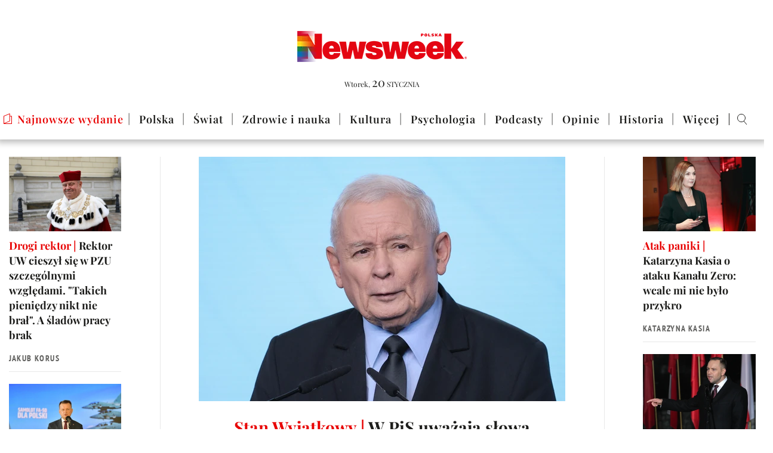

--- FILE ---
content_type: text/html; charset=utf-8
request_url: https://www.newsweek.pl/
body_size: 61196
content:



<!DOCTYPE html>
<html lang="pl">
<head>
    <meta charset="utf-8"/><script>/* <![CDATA[ */ ringDataLayer = {"context":{"variant":{"accelerator":"d3d3Lm5ld3N3ZWVrLnBsOjpQUk9EX1VTUA=="},"id":{"website":"eca9150d-60ac-4a42-b0f5-bda78ee97475"},"publication_structure":{"root":"WWW_NEWSWEEK_PL"}},"content":{"object":{"type":"list"},"part":1,"publication":{"source":{"id":"eca9150d-60ac-4a42-b0f5-bda78ee97475","system":"ring_website_space"}},"source":{"system":"ring_content_space","id":"55c8b493-4ab9-4861-a8b2-dd4fc1c29e84"}},"ads":{"originDomainForTags":true,"network":"1746213","keyvalues":{"dmp_cont":["2ne","2o1","2qx","2wr","2r2","2q7","2qn","14v","2t6","2q6","2tu","2nx","2xo","2u6","2oq","2qw","2kz","2qg","2t7","2lh","2yu","2t5","2sb","2oo","2op","2v9","2qr","2sh","2kh","2xz","2px","2q8","2qd","2qo","2vf","2on","2tm","2tf","2s6","2v3","2q1","2j6","2kl","2kt","2xb","ik","30p","30k","30o","2yf","2dn","2n7","2yh","2tc","2ef","2ll","2nu","2ld","2sf","2lr","2r9","2ou","2mc","2m8","2l3","295","298","1y5","28m","2ox","1wh","28x","28s","1x5","2t1"]},"lineitems":[]}}; /* ]]> */</script><script>/* <![CDATA[ */ accConf = {"events":{"endpointPaths":["/a8f4d8cd95e164917035b64b867a45dd"]},"rum":{"tid":"EA-1746213","boot":"disable","cookieInfo":0,"pageType":"HTML"},"das":{"network":"1746213"},"gtm":{"id":["GTM-WMZZZL"],"pageType":"HTML"},"tagManager":{"network":"1746213","pageType":"HTML"},"tracking":{"tid":"EA-1746213","pageType":"HTML"}}; /* ]]> */</script>
<!-- Google Tag Manager -->
<script>(function(w,d,s,l,i){w[l]=w[l]||[];w[l].push({'gtm.start':
new Date().getTime(),event:'gtm.js'});var f=d.getElementsByTagName(s)[0],
j=d.createElement(s),dl=l!='dataLayer'?'&l='+l:'';j.async=true;j.src=
'https://www.googletagmanager.com/gtm.js?id='+i+dl;f.parentNode.insertBefore(j,f);
})(window,document,'script','dataLayer','GTM-WMZZZL');</script>
<!-- End Google Tag Manager -->
<script>!function(){for(var n=window,l="paywall",a="script",d=0,e=[l,a];d<e.length;d++){var r=e[d];n[r]||(n[r]={}),n=n[r]}n.url="https://cdn.raspaid.pl/"+a+"/"+l+".slim.min.js?v=mkgt4b57",n.load=function(l){var a=document.createElement("script");a.async=!!(null==l?void 0:l.async),a.defer=!1!==(null==l?void 0:l.defer),a.src=n.url,document.head.appendChild(a)}}();</script>
    <meta name="viewport" content="width=device-width, initial-scale=1, minimum-scale=1">
    










<link rel="preconnect" href="https://ocdn.eu">
<link rel="dns-prefetch" href="https://ocdn.eu">




    <title>Newsweek - Aktualne wiadomości z Polski i ze świata</title>





    <meta name="description" content="Newsweek.pl - wiadomości z Polski i ze świata. Najnowsze wydarzenia i opinie a także artykuły z kategorii społeczeństwo, biznes, kultura, historia, psychologia, trendy.">



    
        
            <meta name="robots" content="index,follow">
        
    



    <link rel="canonical" href="https://www.newsweek.pl" />
    



    <meta name="apple-itunes-app" content="app-id=1465877205, app-argument=https://www.newsweek.pl"> 



    <meta name="ring-local-canonical" content="https://www.newsweek.pl" data-isExternal="false">



    <meta name="ring-global-lazyload-behavior" content="auto detect">



    <meta name="DC.Identifier" content="ec043487-9e73-5223-b152-0a80a10d2b24">











    
        <meta name="cXenseParse:pageclass" content="frontpage"/>
    



    
        <link rel="apple-touch-icon" sizes="57x57" href="https://ocdn.eu/newsweekucs/static/ico/avatar/apple-icon-57x57.png"> <link rel="apple-touch-icon" sizes="60x60" href="https://ocdn.eu/newsweekucs/static/ico/avatar/apple-icon-60x60.png"> <link rel="apple-touch-icon" sizes="72x72" href="https://ocdn.eu/newsweekucs/static/ico/avatar/apple-icon-72x72.png"> <link rel="apple-touch-icon" sizes="76x76" href="https://ocdn.eu/newsweekucs/static/ico/avatar/apple-icon-76x76.png"> <link rel="apple-touch-icon" sizes="114x114" href="https://ocdn.eu/newsweekucs/static/ico/avatar/apple-icon-114x114.png"> <link rel="apple-touch-icon" sizes="120x120" href="https://ocdn.eu/newsweekucs/static/ico/avatar/apple-icon-120x120.png"> <link rel="apple-touch-icon" sizes="144x144" href="https://ocdn.eu/newsweekucs/static/ico/avatar/apple-icon-144x144.png"> <link rel="apple-touch-icon" sizes="152x152" href="https://ocdn.eu/newsweekucs/static/ico/avatar/apple-icon-152x152.png"> <link rel="apple-touch-icon" sizes="180x180" href="https://ocdn.eu/newsweekucs/static/ico/avatar/apple-icon-180x180.png"> <link rel="icon" type="image/png" sizes="192x192"  href="https://ocdn.eu/newsweekucs/static/ico/avatar/android-icon-192x192.png"> <link rel="icon" type="image/png" sizes="32x32" href="https://ocdn.eu/newsweekucs/static/ico/avatar/favicon-32x32.png"> <link rel="icon" type="image/png" sizes="96x96" href="https://ocdn.eu/newsweekucs/static/ico/avatar/favicon-96x96.png"> <link rel="icon" type="image/png" sizes="16x16" href="https://ocdn.eu/newsweekucs/static/ico/avatar/favicon-16x16.png"> <meta name="msapplication-TileColor" content="#ffffff"> <meta name="msapplication-TileImage" content="https://ocdn.eu/newsweekucs/static/ico/avatar/ms-icon-144x144.png"> <meta name="theme-color" content="#ffffff"> <link rel="mask-icon" href="https://ocdn.eu/newsweekucs/static/ico/safari-pinned-tab.svg" color="#5bbad5">
    



    
    <link rel="alternate" type="application/rss+xml" href="https://www.newsweek.pl/.feed" />
    

    


    

    
        
        
        
        
        
        
        
        
        

        
            <meta property="og:title" content="Newsweek - Aktualne wiadomości z Polski i ze świata" />
        

        
            <meta property="og:description" content="Newsweek.pl - wiadomości z Polski i ze świata. Najnowsze wydarzenia i opinie a także artykuły z kategorii społeczeństwo, biznes, kultura, historia, psychologia, trendy." />
        

        

        

        

        

        

        
            <meta property="og:url" content="https://www.newsweek.pl" />
        

        
            <meta property="og:type" content="Website" />
        

        
            <meta property="og:site_name" content="Newsweek"/>
        

        

        
            <meta property="og:locale" content="pl_PL" />
        

        

        

        

        

        

        
            <meta property="twitter:title" content="Newsweek - Aktualne wiadomości z Polski i ze świata" />
        

        
            <meta property="twitter:description" content="Newsweek.pl - wiadomości z Polski i ze świata. Najnowsze wydarzenia i opinie a także artykuły z kategorii społeczeństwo, biznes, kultura, historia, psychologia, trendy." />
        

        

        

        
    


<meta name="facebook-utm_source" content="facebook"/>
<meta name="facebook-utm_medium" content="social"/>
<meta name="facebook-utm_campaign" content="share-button"/>
    












    
        
            
            
            
            
            

            
                
                    

                    <link href="https://ocdn.eu/ucs/static/PaidWebsite/92f96adf8cfea414f78922a77a8af2ee/build/styles/newsweek-homepage-desktop-init/light.css"
                          type="text/css"
                           rel="preload stylesheet" as="style" onload="this.onload=null; this.rel='stylesheet'" 
                          id="page-partial-style-newsweek-homepage-desktop-init"
                    />
                
            
        
            
            
            
            
            

            
                
            
        
            
            
            
            
            

            
        
            
            
            
            
            

            
        
            
            
            
            
            

            
        
            
            
            
            
            

            
        
            
            
            
            
            

            
        
            
            
            
            
            

            
        
            
            
            
            
            

            
                
            
        
            
            
            
            
            

            
                
                    

                    <link href="https://ocdn.eu/ucs/static/PaidWebsite/92f96adf8cfea414f78922a77a8af2ee/build/styles/newsweek-homepage-desktop/light.css"
                          type="text/css"
                           rel="preload stylesheet" as="style" onload="this.onload=null; this.rel='stylesheet'" 
                          id="page-partial-style-newsweek-homepage-desktop"
                    />
                
            
        
            
            
            
            
            

            
        
            
            
            
            
            

            
        
            
            
            
            
            

            
        
            
            
            
            
            

            
        
            
            
            
            
            

            
        
            
            
            
            
            

            
        
            
            
            
            
            

            
        
            
            
            
            
            

            
        
            
            
            
            
            

            
        
            
            
            
            
            

            
        
            
            
            
            
            

            
        
            
            
            
            
            

            
        
            
            
            
            
            

            
        
            
            
            
            
            

            
        
            
            
            
            
            

            
        
            
            
            
            
            

            
        
            
            
            
            
            

            
        
            
            
            
            
            

            
        
            
            
            
            
            

            
        
            
            
            
            
            

            
        
            
            
            
            
            

            
        
            
            
            
            
            

            
        
            
            
            
            
            

            
        
            
            
            
            
            

            
        
            
            
            
            
            

            
        
            
            
            
            
            

            
        
            
            
            
            
            

            
        
            
            
            
            
            

            
        
            
            
            
            
            

            
        
            
            
            
            
            

            
        
            
            
            
            
            

            
        
            
            
            
            
            

            
        
            
            
            
            
            

            
        
            
            
            
            
            

            
        
            
            
            
            
            

            
        
            
            
            
            
            

            
        
            
            
            
            
            

            
        
            
            
            
            
            

            
        
            
            
            
            
            

            
        
            
            
            
            
            

            
        
            
            
            
            
            

            
        
            
            
            
            
            

            
        
            
            
            
            
            

            
        
            
            
            
            
            

            
        
            
            
            
            
            

            
        
            
            
            
            
            

            
        
            
            
            
            
            

            
        
            
            
            
            
            

            
        
            
            
            
            
            

            
        
            
            
            
            
            

            
        
    

    
    
    


<script data-static-amd-map="{&quot;adsinit&quot;:&quot;https://ty0lm9uz.onet.pl/e1Brazg1MTYxfQ%3D%3D/build&quot;,&quot;dailyneeds&quot;:&quot;https://ocdn.eu/paas-static/template-engine/fbc3bd59219c65f9c312840c9743c691/build&quot;,&quot;embeddedapp&quot;:&quot;https://ocdn.eu/paas-static/template-engine/162d5140a65ebc0fa2e96da195a4eb9b/build&quot;,&quot;layerglass&quot;:&quot;https://ocdn.eu/paas-static/template-engine/05afb91f43a4cacccad6959d895ac7ed/build&quot;,&quot;local&quot;:&quot;//ocdn.eu/ucs/static/PaidWebsite/92f96adf8cfea414f78922a77a8af2ee/build/js&quot;,&quot;pulsembed&quot;:&quot;https://pulsembed.eu/amd/1.0.20/build&quot;,&quot;tabele&quot;:&quot;https://ocdn.eu/paas-static/template-engine/08725d11c5641c65d7f9985ecb7b86c0/build&quot;,&quot;uststd&quot;:&quot;https://ocdn.eu/paas-static/template-engine/f066ddd0af5c65555c5ff1273876e4f9/build&quot;,&quot;vendor&quot;:&quot;https://ocdn.eu/paas-static/template-engine/e664b902675175d7b4ea37dc48134f31/build&quot;}">

/*
Available via the MIT or new BSD license.
see: http://github.com/szagi3891/AMDLoader for details
version 2.7
*/
(function(){function d(a,b){C("err",a,b);(function(a,b){var d="amdLoader: errorNumber: "+a;"string"===typeof b&&""!==b&&(d+=": "+b);var l=Error(d);setTimeout(function(){throw l;},0)})(a,b)}function w(a,b){C("warn",a,b)}function v(a,b){C("info",a,b)}function C(a,b,d){a={type:"warn",num:b,caption:d,time:(new Date).getTime()-I};z.push(a)}function t(a,b,g,m,h,l){function e(f){Object.defineProperty(a,b,{get:function(){!0===m&&w(h+"->1",l);return g},set:function(){d(h+"->2",l)},configurable:f})}try{e(!1)}catch(q){try{e(!0)}catch(f){a[b]=
g}}}function r(a,b){null===s?d(3):A(a,b,24.1)&&(0<a.length?y.requireModules(a,b):d(24.2))}function F(a,b,g){null===s?w(4):1===arguments.length?A([],a,"25.1")&&y.define([],a):2===arguments.length?"string"===typeof a&&"function"===typeof b?(u(a)?w("25.3",a):w("25.3"),y.define([],b)):A(a,b,"25.2")&&y.define(a,b):3===arguments.length?(u(a)?w("25.4",a):w("25.4"),A(b,g,"25.4")&&y.define(b,g)):d("25.5")}function A(a,b,g){if(G(a)){if("function"===typeof b)return!0;d(g+"->1")}else d(g+"->2");return!1}function J(a){var b=
!1,g=!1,m=null,h=null,l=H(!1);return{isDefine:function(){return b},setDefine:function(e,q){!0===g?d(45,a):!1===b?(b=!0,m=e,setTimeout(function(){y.requireModulesWithModuleBase(a,e,function(){var b=Array.prototype.slice.call(arguments,0);try{h=q.apply(null,b)}catch(e){d(14,a+" -> "+e);return}l.exec([h])})},0)):d(15,a)},getDeps:function(){return!0===b?m:[]},get:function(a){l.add(a)},closeDefine:function(){g=!0;!1===b&&(b=!0,l.exec([void 0]))}}}function K(a){function b(b,e,g){if(0<b.length&&"."===b[0])!0===
g&&d(16,b);else{if("https://"===b.substr(0,8)||"http://"===b.substr(0,7)||"//"===b.substr(0,2))return b;for(var f in a)if(0===b.indexOf(f+"/")){f=b.replace(f,a[f]);if(b!==f)return u(e)?f+"."+e:f;!0===g&&d(17,b);return}!0===g&&d(18,b)}}function g(b){document.getElementsByTagName("head")[0].appendChild(b)}function m(b,a){function d(){!0!==x&&(!0===f&&(c.readyState=void 0),x=!0,a(c))}var f=!1,x=!1,c=document.createElement("script");c.type="text/javascript";c.src=b;c.onload=d;c.async=!0;c.defer=!0;!0===
f&&(c.readyState="interactive");c.onreadystatechange=function(){"loaded"!==c.readyState&&"complete"!==c.readyState||d()};return c}var h={};return{load:function(b,a){if(u(b)){if(!(b in h)){var d=m(b,function(){h[b].query.exec([])});h[b]={script:d,query:H(!0)};g(d)}h[b].query.add(a)}},getActialLoading:function(){for(var b in h)if("interactive"===h[b].script.readyState)return b;return null},resolvePath:b,isLoad:function(a){a=b(a,"js",!0);return u(a)&&a in h?h[a].query.isExec():!1},isSpecified:function(a){a=
b(a,"js",!1);return u(a)&&a in h?!0:!1}}}function B(a,b){for(var d=0;d<a.length;d++)b(a[d])}function u(a){return"string"===typeof a&&""!==a}function H(a){function b(){if(!0===m)for(;0<h.length;)!0===a?h.shift().apply(null,l):g(h.shift())}function g(b){setTimeout(function(){b.apply(null,l)},0)}var m=!1,h=[],l=null;return{exec:function(a){G(a)?!1===m?(m=!0,l=a,b()):d(19):d(20)},add:function(a){"function"===typeof a?(h.push(a),b()):d(21)},isExec:function(){return m}}}function D(){return document.currentScript&&
"function"===typeof document.currentScript.getAttribute?document.currentScript:null}var G=function(){return"function"===typeof Array.isArray?function(a){return Array.isArray(a)}:function(a){return"[object Array]"===Object.prototype.toString.call(a)}}(),y=function(){function a(a,b){var c=a.split("/");2>c.length?d(5,a):(c.pop(),b(c.join("/")))}function b(a,b){var c=a.split("/"),n=b.split("/");if(0<n.length)if("."===n[0]){var k=[];B(c,function(a){k.push(a)});B(n,function(a){"."!==a&&k.push(a)});c=k.join("/");
if(0===c.indexOf(a))return c;d(6,a+" , "+b+" -> "+c)}else return b;else d(7,b)}function g(a,b){function c(){if(!1===n){for(var c=[],E=0;E<a.length;E++){var d=a[E];if(!0===k[d].isInit)c.push(k[d].value);else return}n=!0;"function"===typeof b&&b.apply(null,c)}}var n=!1,k={};B(a,function(a){a in k?d(10,a):(k[a]={isInit:!1,value:null},m(a,function(b){var n=k[a];!1===n.isInit?(n.isInit=!0,n.value=b,c()):d(11,a)}))});c()}function m(a,b){l=!0;var c=s.resolvePath(a,"js",!0);c in e||(e[c]=J(a),s.load(c,function(){if(c in
e){for(;0<q.length;){var a=q.pop();h(c,a.deps)?d(12.1,c):e[c].setDefine(a.deps,a.define)}e[c].closeDefine()}else d(13,c)}));e[c].get(b)}function h(a,b){function c(a,b){B(b,function(b){a.push(b)})}function n(){var a=p.shift();a in k||(k[a]=!0,a in e&&(a=e[a].getDeps(),c(p,a)))}var k={},p=[];for(c(p,b);0<p.length;)n();return a in k}var l=!1,e={},q=[];return{requireModulesWithModuleBase:function(f,e,c){u(f)?a(f,function(a){for(var k=[],p=0;p<e.length;p++){var f=b(a,e[p]);if("string"===typeof f&&""!==
f)k.push(f);else{d(8,a+" -> "+e[p]);return}}g(k,c)}):d(9,f)},requireModules:g,requireOne:m,define:function(a,b){var c=D();if(!0!==l)null===c?w(49,""):w(49,D().getAttribute("src"));else{if(null!==c&&(c=c.getAttribute("src"),c in e)){e[c].setDefine(a,b);return}c=s.getActialLoading();u(c)?c in e?e[c].setDefine(a,b):d(46,c):q.push({deps:a,define:b})}}}}(),s=null,z=[],I=(new Date).getTime();t(window,"require",r,!1,27);t(window,"define",F,!1,28);t(r,"runnerBox",function(a){function b(a){x in a||(a[x]=m());
return a[x]}function g(){function a(){if(!0===b)for(;0<c.length;){var n=c.shift();setTimeout(n,0)}}var b=!1,c=[];return{on:function(b){c.push(b);a()},exec:function(){!1===b?b=!0:d(41);a()}}}function m(){var a=!1,b=null,c=g();return{onReady:function(a){c.on(function(){a(b)})},setAsRun:function(){!1===a?a=!0:d(44)},setValue:function(f){!0===a?(b=f,c.exec()):d(42)},isRun:function(){return a}}}function h(a,b){function c(a){setTimeout(function(){b(a)},0)}for(var d=[],f=0;f<a.length;f++)d.push(a[f]);for(f=
0;f<d.length;f++)c(d[f])}function l(a){function c(){for(var b=e(a,"*["+f+"]",f),d=[],p=null,k=0;k<b.length;k++)p=b[k],!0===h(p,g)&&d.push(p);return d}function d(a){if(q(a))return!0===b(a).isRun()?!0:!1;if("HTML"===a.tagName)return!0}function g(b){if(b===a)return!0;if(q(b))return!1}function h(a,b){function c(a){f++;if(200<f)return d(),!1;var p=b(a);return!0===p||!1===p?p:a.parentNode?c(a.parentNode):!1}function d(){var a=Error("Too much recursion");setTimeout(function(){throw a;},0)}var f=0;return c(a.parentNode)}
if(a===document||!0===h(a,d)){var l;l="function"!==typeof a.getAttribute?!1:u(a.getAttribute("data-run-module"));return l?!0===b(a).isRun()?c():[a]:c()}return[]}function e(a,b,c){function d(a){a=a.childNodes;for(var b=0;b<a.length;b++){var f=a[b],k=void 0;if(k=1===f.nodeType)k=f.getAttribute(c),k="string"===typeof k&&""!==k;k?e.push(f):d(f)}}function f(a){for(var b=[],c=0;c<a.length;c++)b.push(a[c]);return b}a===document&&(a=document.documentElement);if("function"===typeof a.querySelectorAll)return f(a.querySelectorAll(b));
var e=[];d(a);return e}function q(a){a=a.getAttribute(f);return"string"===typeof a&&""!==a}var f="data-run-module",x="runnerBoxElementProp"+(new Date).getTime(),c=function(){if("function"===typeof window.requestAnimationFrame)return window.requestAnimationFrame;for(var a=["ms","moz","webkit","o"],b=null,c=0;c<a.length;++c)if(b=window[a[c]+"RequestAnimationFrame"],"function"===typeof b)return b;return function(a){a()}}();return{runElement:function(e){function k(a){a=a.getAttribute(f);return"string"===
typeof a&&""!==a?a:null}e=l(e);h(e,function(e){var g=k(e),h=g.split(".");if(2!==h.length)throw Error("irregulari contents of the attribute data-run-module: "+g);var n=h[0],l=h[1];a([n],function(a){c(function(){var c;if(q(e)&&!1===b(e).isRun())if(b(e).setAsRun(),a&&"function"===typeof a[l])e.setAttribute(f+"-isrun","1"),c=a[l](e,function(a){b(e).setValue(a)}),"undefined"!==typeof c&&(d(50,g),b(e).setValue(c));else throw c='No function "'+l+'" in module : '+n,e.setAttribute(f+"-isrun",c),Error(c);})})})},
whenRun:function(a,c){if(q(a))b(a).onReady(c);else d(43)}}}(r),!1,29);t(r.runnerBox,"runElement",r.runnerBox.runElement,!1,30);t(r.runnerBox,"whenRun",r.runnerBox.whenRun,!1,31);t(r,"getLogs",function(a){if(!0===a){window.console.group();for(a=0;a<z.length;a++){var b=z[a];window.console[b.type](b.time,b.num,b.caption)}window.console.groupEnd()}else{a=[];for(b=0;b<z.length;b++)a.push(z[b]);return a}},!1,32);t(r,"defined",function(a){return null===s?!1:s.isLoad(a)},!1,33);t(r,"toUrl",function(a){if(u(a))return s.resolvePath(a,
"",!0);d(26)},!0,35);t(F,"ring-amd",{},!0,37);t(r,"isBrowser",!0,!0,38);t(r,"specified",function(a){return null!==s&&s.isSpecified?s.isSpecified(a):!1},!0,39);(function(a,b){function d(b){function e(){var a=b.getAttribute("data-amd-preload");return u(a)?a.split(","):[]}function c(){var a=b.getAttribute("data-timeout-start");return 0<a?a:2E3}var g=h(b);return null!==g?(m(a,g,e(),c()),!0):!1}function m(a,d,c,e){function k(){setTimeout(function(){v(48,"run timeout "+e);g()},e)}function g(){setTimeout(function(){0<
c.length&&b(c,function(){});b.runnerBox.runElement(document)},0)}a({paths:d});l(window,"load",function(){v(48,"window.load");g();setTimeout(function(){v(48,"window.load -> 10s");g()},1E4)});"complete"===document.readyState&&(v(48,"isComplete"),g());"loaded"===document.readyState&&(v(48,"isLoaded"),k());l(document,"DOMContentLoaded",function(){v(48,"DOMContentLoaded");k();l(document.getElementsByTagName("body")[0],"pageshow",function(){v(48,"body pageshow");g()})});l(document,"readystatechange",function(){var a=
"readystatechange - "+document.readyState;"complete"===document.readyState||"loaded"===document.readyState?(v(48,a+" - exec"),k()):v(48,a+" - noexec")})}function h(a){function b(a){var c=/^[\s\uFEFF\xA0]+|[\s\uFEFF\xA0]+$/g;return"function"===typeof a.trim?a.trim():null===a?"":(a+"").replace(c,"")}var c=a.getAttribute("data-static-amd-map");if("string"===typeof c){if(""===c)return{}}else return null;if("undefined"!==typeof JSON&&"function"===typeof JSON.parse)return JSON.parse(c);a=/(,)|(\[|{)|(}|])|"(?:[^"\\\r\n]|\\["\\\/bfnrt]|\\u[\da-fA-F]{4})*"\s*:?|true|false|null|-?(?!0\d)\d+(?:\.\d+|)(?:[eE][+-]?\d+|)/g;
var d,e=null;return(c=b(c+""))&&!b(c.replace(a,function(a,b,c,f){d&&b&&(e=0);if(0===e)return a;d=c||b;e+=!f-!c;return""}))?Function("return "+c)():null}function l(a,b,c){a.addEventListener?a.addEventListener(b,c,!1):a.attachEvent("on"+b,c)}var e=D();if(null===e||!0!==d(e))for(var e=document.getElementsByTagName("script"),q=0;q<e.length&&!0!==d(e[q]);q++);})(function(a){null===s?s=K(a.paths):d(2.2)},r)})();

</script>
    


<noscript>
    <style>
        
        .image-wrapper{position:relative;display:inline-flex}.image-wrapper::after,.image-wrapper::before{background-image:var(--noscript-src);content:'';position:absolute;left:0;top:0;bottom:0;right:0;background-size:cover;background-repeat:no-repeat;background-position:center}
    </style>
</noscript>
    <link rel="preload" href="https://ocdn.eu/newsweekucs/css/fonts/rd/playfairdisplay/playfairdisplay-400-ext.woff2" as="font" type="font/woff2" crossorigin>
<link rel="preload" href="https://ocdn.eu/newsweekucs/css/fonts/rd/playfairdisplay/playfairdisplay-400.woff2" as="font" type="font/woff2" crossorigin>
<link rel="preload" href="https://ocdn.eu/newsweekucs/css/fonts/rd/playfairdisplay/playfairdisplay-600-ext.woff2" as="font" type="font/woff2" crossorigin>
<link rel="preload" href="https://ocdn.eu/newsweekucs/css/fonts/rd/playfairdisplay/playfairdisplay-600.woff2" as="font" type="font/woff2" crossorigin>
<link rel="preload" href="https://ocdn.eu/newsweekucs/css/fonts/rd/playfairdisplay/playfairdisplay-700-ext.woff2" as="font" type="font/woff2" crossorigin>
<link rel="preload" href="https://ocdn.eu/newsweekucs/css/fonts/rd/playfairdisplay/playfairdisplay-700.woff2" as="font" type="font/woff2" crossorigin>
    
        
    
    
        
            <style>.articleDetail .articleBox #lead {     font-family: "Playfair Display", serif;    font-style: normal;    font-weight: 600;    font-size: 2rem;    line-height: 150%;    color: #1d1d1b;    margin: 0 0 32px;} </style>
        
    


    

    





    <script>
    window.ringDataLayer = window.ringDataLayer || {};
    window.ringDataLayer.ads = window.ringDataLayer.ads || {};
    window.ringDataLayer.ads.supported = window.ringDataLayer.ads.supported || {};
    window.ringDataLayer.ads.supported.grids = [0, 1];
</script>


    
        
    

    <script>
        window.pp_gemius_identifier = 'bVnrQEdjQNSD3PnEweqn56Rtj3hucebAGm9JgppFa9n.M7';
        window.pp_gemius_use_cmp = true;

        function gemius_pending(i) { window[i] = window[i] || function() {var x = window[i+'_pdata'] = window[i+'_pdata'] || []; x[x.length]=arguments;};};
        gemius_pending('gemius_hit'); gemius_pending('gemius_event'); gemius_pending('pp_gemius_hit');
        gemius_pending('pp_gemius_event'); (function(d,t) {try {var gt=d.createElement(t),s=d.getElementsByTagName(t)[0],l='http'+((location.protocol=='https:')?'s':'');
        gt.setAttribute('async','async');
        gt.setAttribute('defer','defer'); gt.src=l+'://onet.hit.gemius.pl/xgemius.min.js'; s.parentNode.insertBefore(gt,s);} catch (e)
        {}})(document,'script');

        window.paidModel = {
            userHash: '',
            isLoggedIn: false,
            isPaying: false,
            terms: [],
            resources: []
        };

        var cookie = readCookie('user_data');
        if (cookie) {
            try {
                var userData = JSON.parse(cookie);
                if (userData) {
                    paidModel.userHash = userData.userHash;
                    paidModel.isLoggedIn = true;
                    paidModel.isPaying = userData.isPaying;
                    paidModel.terms = userData.termIds;
                    paidModel.resources = userData.resourceIds;
                }
            } catch(e) { }
        }

        dlApi = {
    "async": 1,
    "sgn_cookie": 0,
    "whitelist": 0,
    "keywords": [
        "new_ucs",
        "newsweek_test",
        "plosik2",
        "screening_general"
    ],
    "target": "RASP_NEWSWEEK/GLOWNA",
    "DV": "RASP_NEWSWEEK/GLOWNA",
    "kropka": {},
    "keyvalues": {
        "ci": "node-nw_ucs",
        "structure": "glowna"
    },
    "cmd": [],
    "adSlots": [],
    "mobile": 0,
    "autoslot": 1,
    "no_gemius": 1,
    "cookieInfo": 1,
    "eventsapi": true,
    "adsNoBanner": false,
    "lazy": 1,
    "lazyPercentage": 150
};

        dlApi.keyvalues = dlApi.keyvalues || {};
        dlApi.keyvalues.isLoggedIn = paidModel.isLoggedIn;
        dlApi.keyvalues.isPaying = paidModel.isPaying;
        dlApi.keyvalues.terms = paidModel.terms;
        dlApi.keyvalues.resources = paidModel.resources;
        dlApi.keyvalues.isArticleClosed = false;
        dlApi.keyvalues.hasReducedAdsNet = shouldHideAds();
        if(false) {
            dlApi.keywords.push("exclude_screening");
        }

        if (shouldHideAds()) {
            dlApi.DV = dlApi.DV.replace(/(RASP_(M)?NEWSWEEK)/, '$1' + '_PAID');
            dlApi.target = dlApi.target.replace(/(RASP_(M)?NEWSWEEK)/, '$1' + '_PAID');
            dlApi.keywords.push("no_screening");
        }

        if (typeof identifierEI !== "undefined") {
            dlApi.kropka['EI'] = identifierEI;
        }

        function shouldHideAds() {
            var cookieNoAds = readCookie('prm_no_ads');
            return cookieNoAds && cookieNoAds === '1';
        }

        function readCookie(name) {
            const s = encodeURIComponent(name) + '=';
            const array = document.cookie.split(';');
            for (var c of array) {
                while (c.charAt(0) === ' ') {
                    c = c.substring(1);
                }
                if (c.indexOf(s) === 0) {
                    return decodeURIComponent(c.substring(s.length, c.length));
                }
            }
            return undefined;
        }

        function addCustomCookie(name, value) {
            var date = new Date();
            var domain = '.' + window.location.host;

            date.setDate(date.getDate() + 1);

            document.cookie = name + "=" + value + ";expires=" + date
                + ";domain=" + domain + ";path=/";
        }

        function removeCustomCookie(name) {
            var date = new Date();
            var domain = '.' + window.location.host;

            date.setDate(date.getDate() - 1);

            document.cookie = name + "=1;expires=" + date
                + ";domain=" + domain + ";path=/";
        }

        var styles = '';

        if (dlApi.keyvalues.hasReducedAdsNet) { 
            styles += '.hide-for-paying { display: none !important; }';
        }

        if (styles) {
            var styleElement = document.createElement('style');
            styleElement.type = 'text/css';
            styleElement.innerText = styles;
            document.getElementsByTagName('head')[0].appendChild(styleElement);
        }
    </script>

    

    <script>
        if (shouldHideAds()) {
            dlApi.adsNoBanner = true;
 
            if (!dlApi.keywords) dlApi.keywords = [];
            dlApi.keywords.push('paid_txt');

            if (!dlApi.kropka) dlApi.kropka = {};
            dlApi.kropka.NA = 'op';
    
            var placeholdersStyles = 
            `.pwAds.pwAds--full-width.pwAds--top,
            .pwAds.pwAds--full-width.pwAds--top2,
            .pwAds.pwAds__container.pwAds--full-width-dynamic.pwAds--top2,
            [id^=pwAds-dynamic-wrapper-top2],
            .pwAds.pwAds--rectangle1,
            .pwAds.pwAds--rectangle2,
            .pwAds.pwAds--rectangle3,
            .pwPlistNin,
            .pwAds.pwAds--right, 
            .pwAds.pwAds--right2,
            .pwAdsFloating 
            { display: none !important }`;

            var element = document.createElement('style');
            element.type = 'text/css';
            element.innerText = placeholdersStyles;
            document.getElementsByTagName('head')[0].appendChild(element);
        }
    </script>


    
    
        
            <script>window.addEventListener("load", function () { function addPushPushGoScript() { var pushPushGoScript = document.createElement("script"); pushPushGoScript.setAttribute('src', 'https://s-eu-1.pushpushgo.com/js/60c076308bac87260316e96d.js'); document.head.appendChild(pushPushGoScript); } if (typeof window.requestIdleCallback !== 'undefined') { window.requestIdleCallback(addPushPushGoScript) } else { addPushPushGoScript(); } });</script><link rel="preconnect" href="https://ocdn.eu"><link rel="preconnect" href="https://sgqcvfjvr.onet.pl"><link rel="dns-prefetch" href="https://www.googleadservices.com"><link rel="dns-prefetch" href="https://ajax.googleapis.com"><link rel="dns-prefetch" href="https://konto.onet.pl"><link rel="dns-prefetch" href="https://csr.onet.pl"><link rel="dns-prefetch" href="https://events.ocdn.eu"><link rel="dns-prefetch" href="https://cdn-eu.piano.io"><link rel="dns-prefetch" href="https://buy-eu.piano.io/"><link rel="dns-prefetch" href="https://googleads.g.doubleclick.net"><link rel="dns-prefetch" href="https://ls.hit.gemius.pl"><link rel="dns-prefetch" href="https://onet.hit.gemius.pl"><link rel="dns-prefetch" href="https://lib.onet.pl/"><link rel="dns-prefetch" href="https://pagead2.googlesyndication.com"><link rel="dns-prefetch" href="https://securepubads.g.doubleclick.net"><link rel="dns-prefetch" href="https://tagger.opecloud.com"><link rel="dns-prefetch" href="https://tpc.googlesyndication.com"><link rel="dns-prefetch" href="https://www.googletagmanager.com"><link rel="dns-prefetch" href="https://www.googletagservices.com"><link rel="dns-prefetch" href="https://fonts.googleapis.com"><link rel="dns-prefetch" href="https://fonts.gstatic.com"><link rel="dns-prefetch" href="https://cdnjs.cloudflare.com">
        
    


    

    
    

<script type="application/ld+json">
    {
        "@context": "https://schema.org",
        "@graph": [{"@type":"NewsMediaOrganization","@id":"https://www.newsweek.pl/#/schema/Organization/1","alternateName":"Newsweek.pl","url":"https://www.newsweek.pl/","name":"Newsweek Polska","legalName":"Ringier Axel Springer Polska","description":"Newsweek Polska to serwis internetowy o tematyce polityczno-społecznej","logo":{"@id":"https://ocdn.eu/newsweekucs/static/images/logo/logo.png"},"image":[{"@type":"ImageObject","@id":"https://ocdn.eu/newsweekucs/static/images/logo/logo.png"}],"email":"pomoc@newsweek.pl","telephone":"22-232-00-00","address":{"@id":"https://www.newsweek.pl#/schema/Address/Organization/1"},"contactPoint":{"@type":"ContactPoint","telephone":"22 232 00 00","contactType":"Recepcja","email":"pomoc@newsweek.pl"},"sameAs":["https://www.facebook.com/NewsweekPolska","https://twitter.com/NewsweekPolska","https://www.instagram.com/newsweekpolska/","https://www.youtube.com/@NewsweekPolska","https://www.tiktok.com/@newsweek"],"award":["Nagroda publiczności w Plebiscycie Podcast Roku im. Red. Janusza Majki za podcast \"Stan Wyjątkowy\", PODCASTROKU.PL ELŻBIETA MAJKA, 2024","Nagroda im. Dariusza Fikusa za cykl publikacji \"Afera podsłuchowa. Nagrania sprzedane Rosjanom\", Press Club Polska, 2023","Konkurs dla dziennikarzy \"Twarze ubóstwa\" im. B. Mioduszewskiego, Wspólnota Robocza Związków Organizacji Socjalnych (WRZOS) przy współpracy z Polskim Komitetem Europejskiej Sieci Przeciwdziałania Ubóstwu (EAPN Polska), 2023","Superbrands 2023, Superbrands Polska, 2023","Złoty Samorodek - II miejsce na Dolnośląskim Festiwalu Filmowym, Dolnośląski Festiwal Filmowy, 2023","Long Short Documentary on FilmAltFF Alternative Film Festival, AltFF Alternative Film Festival, 2023","Best First Time Documentary Film / Najlepszy debiut dokumentalny marzec 2023, Międzynarodowy Festiwal Filmowy w Boden w Szwecji / The Boden International Film Festival, 2023","Best Short Documentary 2023, Stockholm City Film Festival, 2023","16 edycja ogólnopolskiego Konkursu dla dziennikarzy Kryształowe Pióra w kategorii w kategorii „Choroby serca – rosnące zagrożenie” za artykuł pt. ”Zawał w genach”, Servier Polska przy współpracy z Polskim Towarzystwem Kardiologicznym, Polskim Towarzystwem Nadciśnienia Tętniczego, Polskim Towarzystwem Onkologii Klinicznej, Polskim Towarzystwem Psychiatrycznym, Polskim Towarzystwem Diabetologicznym oraz Dziennikarskim Klubem Promocji Zdrowia, 2022","Nagroda Czytelnicza Tygodnik 15-lecia, Servier Polska przy współpracy z Polskim Towarzystwem Kardiologicznym, Polskim Towarzystwem Nadciśnienia Tętniczego, Polskim Towarzystwem Onkologii Klinicznej, Polskim Towarzystwem Psychiatrycznym, Polskim Towarzystwem Diabetologicznym oraz Dziennikarskim Klubem Promocji Zdrowia, 2021","Dziennikarze dla Klimatu 2021, II miejsce za artykuł \"Nieproszeni goście\", Ambasada Republiki Federalnej Niemiec, Deutsche Bundesstiftung Umwelt (DBU) i Klub Publicystów Ochrony Środowiska EKOS, 2021","Dziennikarze dla Klimatu 2021, III miejsce za artykuł \"Koniec ery węgla\", Ambasada Republiki Federalnej Niemiec, Deutsche Bundesstiftung Umwelt (DBU) i Klub Publicystów Ochrony Środowiska EKOS, 2021","12 edycja ogólnopolskiego Konkursu dla dziennikarzy Kryształowe Pióra w kategorii „Cukrzyca – wygrać z postępem choroby”” za artykuł pt.: \" „Droga do cukrzycy”\", Servier Polska przy współpracy z Polskim Towarzystwem Kardiologicznym, Polskim Towarzystwem Nadciśnienia Tętniczego, Polskim Towarzystwem Onkologii Klinicznej, Polskim Towarzystwem Psychiatrycznym, Polskim Towarzystwem Diabetologicznym oraz Dziennikarskim Klubem Promocji Zdrowia, 2018","11 edycja ogólnopolskiego Konkursu dla dziennikarzy Kryształowe Pióra w kategorii „Choroby serca – rosnące zagrożenie” za artykuł pt.: \"Złamane serce szybko się zrasta\", 2017, Servier Polska przy współpracy z Polskim Towarzystwem Kardiologicznym, Polskim Towarzystwem Nadciśnienia Tętniczego, Polskim Towarzystwem Onkologii Klinicznej, Polskim Towarzystwem Psychiatrycznym, Polskim Towarzystwem Diabetologicznym oraz Dziennikarskim Klubem Promocji Zdrowia, 2017","11 edycja ogólnopolskiego Konkursu dla dziennikarzy Kryształowe Pióra w kategorii „Depresja – przełamać tabu” za artykuł pt.: \"Porcelanowe aniołki\", Servier Polska przy współpracy z Polskim Towarzystwem Kardiologicznym, Polskim Towarzystwem Nadciśnienia Tętniczego, Polskim Towarzystwem Onkologii Klinicznej, Polskim Towarzystwem Psychiatrycznym, Polskim Towarzystwem Diabetologicznym oraz Dziennikarskim Klubem Promocji Zdrowia, 2017","10 edycja ogólnopolskiego Konkursu dla dziennikarzy Kryształowe Pióra w kategorii w kategorii „Nowotwór – przełamać strach, wygrać życie” za artykuł pt.: Zdążyć przed rakiem\", Servier Polska przy współpracy z Polskim Towarzystwem Kardiologicznym, Polskim Towarzystwem Nadciśnienia Tętniczego, Polskim Towarzystwem Onkologii Klinicznej, Polskim Towarzystwem Hematologów i Transfuzjologów, Polskim Towarzystwem Psychiatrycznym, Polskim Towarzystwem Diabetologicznym oraz Dziennikarskim Klubem Promocji Zdrowia, 2016","10 edycja ogólnopolskiego Konkursu dla dziennikarzy Kryształowe Pióra w kategorii w kategorii „Nowotwór – przełamać strach, wygrać życie” za artykuł pt.: \"Sposób na czerniaka\", Servier Polska przy współpracy z Polskim Towarzystwem Kardiologicznym, Polskim Towarzystwem Nadciśnienia Tętniczego, Polskim Towarzystwem Onkologii Klinicznej, Polskim Towarzystwem Hematologów i Transfuzjologów, Polskim Towarzystwem Psychiatrycznym, Polskim Towarzystwem Diabetologicznym oraz Dziennikarskim Klubem Promocji Zdrowia, 2016","Grand Front 2016, II miejsce za okładkę Newsweek Polska nr 45/2016, PRESS, 2016","Grand Front 2015, II miejsce za okładkę Newsweek Polska nr 20/2015, PRESS, 2015","9 edycja ogólnopolskiego Konkursu dla dziennikarzy Kryształowe Pióra w kategorii „Depresja – przełamać tabu” za artykuł pt.: \"Najbardziej wstydliwa choroba\", Servier Polska przy współpracy z Polskim Towarzystwem Kardiologicznym, Polskim Towarzystwem Nadciśnienia Tętniczego, Polskim Towarzystwem Onkologii Klinicznej, Polskim Towarzystwem Psychiatrycznym, Polskim Towarzystwem Diabetologicznym oraz Dziennikarskim Klubem Promocji Zdrowia, 2015"],"employee":[{"@id":"https://www.newsweek.pl/#/schema/Person/michal-szadkowski"},{"@id":"https://www.newsweek.pl/#/schema/Person/dariusz-cwiklak"}],"parentOrganization":{"@id":"https://www.newsweek.pl/#/schema/Organization/ringier-axel-springer-polska"},"memberOf":{"@id":"https://www.newsweek.pl/#/schema/Organization/iab-polska"}},{"@type":"WebSite","@id":"https://www.newsweek.pl/#/schema/WebSite/1","url":"https://www.newsweek.pl/","name":"Newsweek Polska","alternateName":"Newsweek.pl","publisher":{"@id":"https://www.newsweek.pl/#/schema/Organization/1"},"potentialAction":{"@type":"SearchAction","target":{"@type":"EntryPoint","urltemplate":"https://www.newsweek.pl/szukaj?q={search_query}"},"query-input":"required name=search_query"}},{"@type":"Organization","@id":"https://www.newsweek.pl/#/schema/Organization/ringier-axel-springer-polska","name":"Ringier Axel Springer Polska","url":"https://ringieraxelspringer.pl/","sameAs":["https://www.facebook.com/ringieraxelspringerpl/","https://pl.linkedin.com/company/ringier-axel-springer-polska","https://www.youtube.com/channel/UCA8nu1jgnwau9YXOM_PzRUg","https://www.instagram.com/ringieraxelspringerpolska","https://pl.wikipedia.org/wiki/Ringier_Axel_Springer_Polska"]},{"@type":"Organization","@id":"https://www.newsweek.pl/#/schema/Organization/iab-polska","name":"IAB Polska","url":"https://www.iab.org.pl/","sameAs":["https://www.facebook.com/IABPolska"]},{"@type":"PostalAddress","@id":"https://www.newsweek.pl#/schema/Address/Organization/1","streetAddress":"Domaniewska 49","addressLocality":"Warszawa","addressRegion":"Mazowieckie","addressCountry":"PL","postalCode":"02-672"},{"@type":"ImageObject","@id":"https://ocdn.eu/newsweekucs/static/images/logo/logo.png","url":"https://ocdn.eu/newsweekucs/static/images/logo/logo.png","contentUrl":"https://ocdn.eu/newsweekucs/static/images/logo/logo.png","width":"1200px","height":"186px","caption":"Newsweek logo"},{"@type":"WebPage","@id":"https://www.newsweek.pl","url":"https://www.newsweek.pl","description":"Newsweek.pl - wiadomości z Polski i ze świata. Najnowsze wydarzenia i opinie a także artykuły z kategorii społeczeństwo, biznes, kultura, historia, psychologia, trendy.","datePublished":"2013-09-01T08:00:00+00:00","name":"Newsweek Polska","isPartOf":{"@id":"https://www.newsweek.pl/#/schema/WebSite/1"},"primaryImageOfPage":{"@id":"https://ocdn.eu/newsweekucs/static/images/logo/logo.png"}}]
    }
</script>

    <meta name="msvalidate.01" content="8C00DBCC884D856B99AFD2BD7A5E3BEB" />
<script id="adsinit" data-original="https://sgqcvfjvr.onet.pl/YnVpbGQvezlza2x0NjM0fWRsQXBpL2RsLmxpYntOTWFzXzYzNH0ubWluLmpz">/* <![CDATA[ */
!function(e){var t={};function n(r){if(t[r])return t[r].exports;var i=t[r]={i:r,l:!1,exports:{}};return e[r].call(i.exports,i,i.exports,n),i.l=!0,i.exports}n.m=e,n.c=t,n.d=function(e,t,r){n.o(e,t)||Object.defineProperty(e,t,{enumerable:!0,get:r})},n.r=function(e){"undefined"!=typeof Symbol&&Symbol.toStringTag&&Object.defineProperty(e,Symbol.toStringTag,{value:"Module"}),Object.defineProperty(e,"__esModule",{value:!0})},n.t=function(e,t){if(1&t&&(e=n(e)),8&t)return e;if(4&t&&"object"==typeof e&&e&&e.__esModule)return e;var r=Object.create(null);if(n.r(r),Object.defineProperty(r,"default",{enumerable:!0,value:e}),2&t&&"string"!=typeof e)for(var i in e)n.d(r,i,function(t){return e[t]}.bind(null,i));return r},n.n=function(e){var t=e&&e.__esModule?function(){return e.default}:function(){return e};return n.d(t,"a",t),t},n.o=function(e,t){return Object.prototype.hasOwnProperty.call(e,t)},n.p="",n(n.s=27)}([function(e,t){function n(t){return e.exports=n="function"==typeof Symbol&&"symbol"==typeof Symbol.iterator?function(e){return typeof e}:function(e){return e&&"function"==typeof Symbol&&e.constructor===Symbol&&e!==Symbol.prototype?"symbol":typeof e},e.exports.__esModule=!0,e.exports.default=e.exports,n(t)}e.exports=n,e.exports.__esModule=!0,e.exports.default=e.exports},function(e,t){e.exports={check:function(){try{return function(){try{return!!(window.fence&&window.fence instanceof window.Fence)}catch(e){return!1}}()||window.self!==window.top}catch(e){return!0}}}},function(e,t){e.exports=function(e,t){var n=(t=t||document).createElement("style");return n.type="text/css",n.styleSheet?n.styleSheet.cssText=e:n.innerHTML=e,t.getElementsByTagName("head")[0].appendChild(n),n}},function(e,t){var n={},r=["onet_ad_network"],i=function(e,t){return t?e:decodeURIComponent(e||"")||null};e.exports={get:function(e,t){if(t=t||!1,function(e){return-1!==r.indexOf(e)&&void 0!==n[e]}(e))return i(n[e],t);for(var o=e+"=",a=document.cookie.split(";"),c=0;c<a.length;c++){for(var s=a[c];" "===s.charAt(0);)s=s.substring(1);if(0===s.indexOf(o)){var l=s.substring(o.length,s.length);return l=i(l,t),n[e]=l,l}}return n[e]=null,null}}},function(e,t){var n="https://sgqcvfjvr.onet.pl/",r=/^(?:\w+:)?\/\//;n="https://"+(r.test(n)?n.replace(r,""):"lib.onet.pl/s.csr/"),e.exports={proto:"https://",base:n}},function(e,t,n){var r=n(6),i=n(7),o=n(2),a=n(22),c="whitelistPremium",s="Reklamy nie są takie złe... To dzięki nim masz darmowy dostęp do naszych najlepszych treści. Prosimy, odblokuj wyświetlanie reklam w naszym serwisie.".split(/\s+/);s.index=0;var l=function(e,t){if(!t.document.referrer||t.document.referrer!=t.location.href&&/^\w+:\/\//i.test(t.document.referrer)){var n=e.baseUrl.replace(/^((?:\w+:)?\/\/[^\/?&#]+).*/,"$1"),r=t.document.createElement("iframe");v(t,"message",(function(r){(r.origin||r.originalEvent.origin)==n&&"noadp"==r.data&&(g(e,"Adblock_whitelist","refresh"),t.location=t.location.href)})),r.width=0,r.height=0,r.frameborder=0,t.document.body.appendChild(r),r.src=[e.baseUrl,"MDI2NjA0MS9idWlsZC9kbEFwaS9kbC53aGwubWlu",".","html","?","v=",parseInt(Date.now()/1e7)].join("")}else h()},d=function(e){o("."+c+",."+c+" *{text-decoration:none !important}");var t=function(){for(var n=(r=document.querySelectorAll("."+c+":not([data-"+c+"])")).length-1;n>=0;--n)f(e,r[n]).setAttribute("data-"+c,1);n=0;for(var r=document.querySelectorAll(".whitelistContent");n<r.length;++n)u(e,r[n]);setTimeout(t,5e3)};t()},u=function(e,t){t.parentNode&&t.parentNode.removeChild(t)},f=function(e,t){if(t.hasAttribute("data-"+c))return t;var n=t.nodeName.toLowerCase(),r=t.getAttribute("data-run-module");if(["img","canvas","svg","math","iframe","video","object","embed","audio"].indexOf(n)>=0||"embeddedapp/main.onettvplayer"==r||"local/main.player"==r||"pulsembed/pulsembed.init"==r&&t.innerHTML.indexOf("//onet.tv/")>=0||"embeddedapp/main.app"==r&&(""+t.getAttribute("data-params")).indexOf("//onet.tv/")>=0||/^mvp:/.test(t.id)){for(var o=e.document.createElement("div"),a=i(t),l=0;l<a.length;++l){var d=a[l];o.style[d]=a[d]}if(o.style.display="inline-block",["img","canvas","svg","math"].indexOf(n)>=0)o.style.background="#e2e3e7 url(//mastt.ocdn.eu/MDA_/74f6b5ce7ae8d0bdfce96970fc71bd47.jpg) no-repeat center",o.style.backgroundSize="contain";else{o.style.background="#e2e3e7 url(//mastt.ocdn.eu/MDA_/42f492f4c603c2817813a90dc951904c.jpg) no-repeat center";var u=t.getAttribute("data-height-hint");u&&(o.style.paddingBottom=u)}return t.parentNode.replaceChild(o,t),o}if((o=t.cloneNode(!0)).href){o.removeAttribute("href"),o.onclick=function(){};l=0;for(var p=["addEventListener","attachEvent"];l<p.length;++l){var h=p[l];o[h]&&(o[h]=function(){})}}if(o.attributes){l=0;for(var m=o.attributes;l<m.length;++l)/^data-/i.test(m[l].name)&&o.removeAttribute(m[l].name)}t.parentNode.replaceChild(o,t);for(var v=(t=o).firstChild;v;){switch(v.nodeType){case 1:v=f(e,v);break;case 3:if(/^\s*$/.test(v.nodeValue))break;var g="",b=0,y=i(v.parentNode).color||"#000";do{var w=s[s.index];g+='<span style="display:inline;background:'+y+";color:"+y+'">'+w+"</span> ",b+=w.length+1,s.index=++s.index%s.length}while(b<v.nodeValue.length);(o=e.document.createElement("span")).style.display="inline",o.style.opacity=.3,o.innerHTML=g,v.parentNode.replaceChild(o,v),v=o}v=v.nextSibling}return t},p=function(){return document.querySelectorAll('[href^="abp:"]:not(.whitelistLink)')},h=function(){for(var e=0,t=p();e<t.length;++e){var n=t[e];n.href="http://pomoc.onet.pl/46,4214,faq_serwis.html",n.target="_blank"}},m=function(e,t){e.time.TWHL=t||"default",g(e,"Adblock_info","show")},v=function(e,t,n){e.addEventListener?e.addEventListener(t,n,!1):e.attachEvent&&e.attachEvent("on"+t,n)},g=function(e,t,n){b(e,(function(e){e.isAdblockDetected((function(){var r={event:"ga.send",ga:{hitType:"event",eventCategory:t,eventAction:n,eventLabel:e.time.TWHL,eventValue:void 0,nonInteraction:!0,dimension1:"1",dimension2:"1",dimension99:"0",segRand:e.seg_rand,segAb:a(e),adp:"1",whitelist:"1",whl:"0"}};(window.dataLayer=window.dataLayer||[]).push(r)})),e.on("gaReady",(function(e,r){r.set("dimension1","1"),r.set("dimension2","1"),r.set("dimension99","0"),r.send("event",t,n,this.time.TWHL,{nonInteraction:!0})}))}))},b=function(e,t){(e.cmd=(window.onetAds||window.dlApi).cmd||[]).push(t)};e.exports={onWhitelist:function(e,t,n,r){b(e,(function(e){e.fire("whitelist")})),m(e,n),d(t),e.adsNoBanner=!0,r||l(e,t)},transformContent:d,transformWhitelistLinks:function(e){var t=e.navigator.userAgent.toLowerCase();if(t.indexOf("msie")>=0||t.indexOf("trident")>=0)h();else for(var n,r=p(),i=document.querySelectorAll(".whitelistLink"),o=0,a=Math.min(r.length,i.length);o<a;++o){var c=r[o],s=i[o];for(s.removeAttribute("class"),n=0;n<c.attributes.length;++n){var l=c.attributes[n];s.setAttribute(l.name,l.value)}for(n=0;n<c.childNodes.length;++n)s.appendChild(c.childNodes[n]);c.parentNode.replaceChild(s,c)}},getWhitelistLink:function(e){var t=r(),n="abp:subscribe?location=http%3A%2F%2Flib.onet.pl%2Fs.csr%2Fwhitelist%2F"+encodeURIComponent(t)+".txt";return e&&(n+="%3Ftitle%3D"+encodeURIComponent(e)),n+="&title="+encodeURIComponent(e||t)},isDetectionDisabled:function(e){return e.inframe||1!=e.checkAdBlock},callAsync:b,appendWhitelistChecker:l,reportAdblock:m}},function(e,t){var n={pl:["com","net","org","aid","agro","atm","auto","biz","edu","gmina","gsm","info","mail","miasta","media","mil","nieruchomosci","nom","pc","powiat","priv","realestate","rel","shop","sklep","sos","szkola","targi","tm","tourism","travel","turystyka"],hu:["co","info","org","priv","sport","tm","2000","agrar","bolt","city","film","forum","games","hotel","ingatlan","jogasz","konyvelo","lakas","media","news","reklam","shop","suli","tozsde","utazas","video"],rs:["ac","co","edu","in","org"],gh:["com","edu","org"],ug:["co","or","ac","sc","go","ne","com","org"],ng:["com","edu","i","mobi","name","net","org","sch"]};e.exports=function(e){var t=(e=arguments.length?e.toLowerCase():window.location.hostname).split(".");if(t.length<3)return e;if(4==t.length){for(var r=0,i=!0;r<t.length;++r){var o=parseInt(t[r],10);if(isNaN(o)||""+o!=t[r]||o<0||o>255){i=!1;break}}if(i)return e}var a=t[t.length-1];return a in n&&n[a].indexOf(t[t.length-2])>=0?t.slice(-3).join("."):t.slice(-2).join(".")}},function(e,t){if(window.getComputedStyle)var n=function(e){return window.getComputedStyle(e)};else if(window.document.documentElement.currentStyle)n=function(e){return e.currentStyle};else n=function(){return{length:0}};e.exports=n},function(e,t){e.exports={get:function(){return window.onetAds||window.dlApi}}},function(e,t){e.exports={initPianoAdbDetection:function(){if(!window.setNptTechAdblockerCookie){document.cookie="__adblocker=; expires=Thu, 01 Jan 1970 00:00:00 GMT; path=/",window.setNptTechAdblockerCookie=function(e){var t=new Date;t.setTime(t.getTime()+3e5),document.cookie="__adblocker="+(e?"true":"false")+"; expires="+t.toUTCString()+"; path=/"};var e=document.createElement("script");e.setAttribute("async",!0),e.setAttribute("src","//www.npttech.com/advertising.js"),e.setAttribute("onerror","setNptTechAdblockerCookie(true);"),document.getElementsByTagName("head")[0].appendChild(e)}},getPianoAdbDetectionStatus:function(e){if(!e.pianoAdblockDetection)return null;var t=document.cookie.split("; ").find((function(e){return e.startsWith("__adblocker=")}));return!!(!!t&&"true"===t.split("=")[1])}}},function(e,t,n){var r=n(11),i=n(12),o=n(1),a=function(){"use strict";function e(){r(this,e),this.entryTypes=["first-input","largest-contentful-paint","paint","layout-shift","event"],this.stats=[],this.preservedStats=[],this._observer=null,this.collectPerf=!0,this.config_seg_rand=parseInt("44"),this.processStats=this.processStats.bind(this)}return i(e,[{key:"init",value:function(){if(!o.check())try{this._observer=new window.PerformanceObserver(this.processStats),this._observer.observe({entryTypes:this.entryTypes})}catch(e){return}}},{key:"processStats",value:function(e){var t=this;e.getEntries().forEach((function(e){"paint"===e.entryType&&"first-contentful-paint"!==e.name||(t.stats.push(e),t.collectPerf&&t.preservedStats.push(e))}))}},{key:"hasObserver",value:function(){return null!==this._observer}},{key:"getStats",value:function(){var e=this.stats.slice();return this.stats=[],e}},{key:"getPreservedStats",value:function(){return this.preservedStats}},{key:"calculateCLS",value:function(e){var t=this.filterStats(e,"layout-shift").filter((function(e){return!e.hadRecentInput}));return 0===t.length?0:t.map((function(e){return e.value})).reduce((function(e,t){return e+t}))}},{key:"calculateFID",value:function(e){var t=this.filterStats(e,"first-input");return 0===t.length?null:t.map((function(e){return e.processingStart-e.startTime})).reduce(this.getMax)}},{key:"calculateFCP",value:function(e){var t=this.filterStats(e,"paint");return 0===t.length?null:t.map((function(e){return e.startTime})).reduce(this.getMax)}},{key:"calculateLCP",value:function(e){var t=this.filterStats(e,"largest-contentful-paint");return 0===t.length?null:t.map((function(e){return e.renderTime||e.loadTime})).reduce(this.getMax)}},{key:"calculateINP",value:function(e){var t=this.filterStats(e,"first-input");return 0===t.length?null:t.concat(this.getEventsStats(e)).filter((function(e){return e.interactionId>0})).map((function(e){return e.duration})).reduce(this.getMax)}},{key:"getEventsStats",value:function(e){var t=this.filterStats(e,"event");return 0===t.length?[]:(t.length<=10||(t.sort((function(e,t){return t.duration-e.duration})),t.splice(10)),t)}},{key:"getMax",value:function(e,t){return e>t?e:t}},{key:"filterStats",value:function(e,t){return e.filter((function(e){return e.entryType===t}))}},{key:"destroy",value:function(){var e=this.getStats();return this.hasObserver()&&(this._observer.disconnect(),this._observer=null),e}},{key:"destroyPreserved",value:function(){var e=this.getPreservedStats();return this.collectPerf=!1,this.preservedStats=[],e}}]),e}();e.exports=new a},function(e,t){e.exports=function(e,t){if(!(e instanceof t))throw new TypeError("Cannot call a class as a function")},e.exports.__esModule=!0,e.exports.default=e.exports},function(e,t,n){var r=n(13);function i(e,t){for(var n=0;n<t.length;n++){var i=t[n];i.enumerable=i.enumerable||!1,i.configurable=!0,"value"in i&&(i.writable=!0),Object.defineProperty(e,r(i.key),i)}}e.exports=function(e,t,n){return t&&i(e.prototype,t),n&&i(e,n),Object.defineProperty(e,"prototype",{writable:!1}),e},e.exports.__esModule=!0,e.exports.default=e.exports},function(e,t,n){var r=n(0).default,i=n(14);e.exports=function(e){var t=i(e,"string");return"symbol"==r(t)?t:t+""},e.exports.__esModule=!0,e.exports.default=e.exports},function(e,t,n){var r=n(0).default;e.exports=function(e,t){if("object"!=r(e)||!e)return e;var n=e[Symbol.toPrimitive];if(void 0!==n){var i=n.call(e,t||"default");if("object"!=r(i))return i;throw new TypeError("@@toPrimitive must return a primitive value.")}return("string"===t?String:Number)(e)},e.exports.__esModule=!0,e.exports.default=e.exports},function(e,t,n){(function(e){n(17);var t=n(18).prepareDisabledModules;!function(n){var r,i=+new Date,o=function(e,t){return Object.hasOwnProperty.call(t,e)},a=function(t){try{var n=(document.cookie||"").split(/;\s*/).reduce((function(e,t,n,r,i){return(n=t.split("=")).length>1?(r=n[0],i=n.slice(1).join("=")):(r="",i=n[0]),e[decodeURIComponent(r)]=decodeURIComponent(i),e}),{}),r=e.onetAds||e.dlApi||{},i="".concat(n.onet_ad_network||r.tid||1746213).replace(/^EA-/,"");navigator.sendBeacon("https://health.ems.onet.pl/".concat(i,"/metric/collector"),JSON.stringify({context:{ip:r.pgid,iv:r.iv,dv:r.dv,du:void 0!==r.du?unescape(r.du):window.location.href,dr:void 0!==r.dr?unescape(r.dr):void 0,site:r.site,area:r.area,iver:r.version,seg_ab:r.seg_ab},resources:[{metric:t}]}))}catch(e){}},c=function(){if(!r&&!o("processAsync",e.onetAds||e.dlApi||{})){r=!0;var t=Math.floor((+new Date-i)/1e4);a("fatal_error.".concat(0===t?"":t,"0_").concat(t+1,"0"))}};if(n.bfCache||window.addEventListener("unload",c),window.addEventListener("pagehide",c),!o("dlApiDefine",e)){var s={},l={},d={},u={},f={},p={artemis:1,aureus:1,clickmap:1,cmp:1,pixel:1},h={},m="[dlApi] ".concat("dlApiDefine"," "),v=!1;n.bootVersion="20260119_1641";try{n.disableModule=t({dlApi:n,modulesConfig:"{\"4178463\":{\"clickmap\":true,\"sites_config\":{\"RASP_FAKT\":{\"aureus\":false,\"clickmap\":false}}},\"6093132\":{\"artemis\":false,\"aureus\":false,\"clickmap\":false,\"cmp\":false},\"test_tid\":{\"clickmap\":false,\"sites_config\":{\"fakt\":{\"aureus\":false}}}}"}),Object.keys(n.disableModule||{}).forEach((function(e){s[e]=n.disableModule[e]}))}catch(e){}e.dlApiRequire=function(e){return o(e,l)?o(e,d)&&(v=!0):(v=!0,console.error(m+e,new Error("Cannot find module"))),l[e]},e.dlApiRequire.isError=function(e){return void 0===e?v:!o(e,l)||o(e,d)},e.dlApiRequire.error=e.dlApiRequire.isError;var g=function(e){var t=e.split("/");return t.length>1&&p[t[0]]&&o(t[0],l)&&o(t[0],d)},b=function(t,n){var r=[t];do{var i=r.shift();if(void 0!==i&&!o(i,l)){var a=h[i],c={exports:{init:function(){}}};if(void 0!==n)d[i]=!0,n=void 0;else{v=!1;try{a&&a.c&&a.c({module:c,exports:c.exports,_require:e.dlApiRequire,error:e.dlApiRequire.isError})}catch(e){console.error(m+i,e)}}a&&a.t||(l[i]=c.exports),delete h[i]}Object.keys(h).forEach((function(e){for(var t=h[e],n=0;n<t.d.length;++n)if(!o(t.d[n],l)&&!g(t.d[n]))return;r.indexOf(e)<0&&r.push(e)}))}while(r.length)},y=function(){var e=document.currentScript;return e&&!e.async&&!e.hasAttribute("async")&&!e.defer&&!e.hasAttribute("defer")&&"loading"===document.readyState};e.dlApiDefine=function(t,r,i){var c=!1;if(t!==""+t&&(t="_".concat(Math.random(),"_").concat(+new Date),c=!0),!o(t,l)){var d=[];Array.isArray(r)?r.forEach((function(e){e===e+""?d.push(e):console.error(m+t,new Error("Skipped non-string module dependency definition"))})):void 0!==r&&console.error(m+t,new Error("Module dependency definition should be an array of strings")),h[t]={d:d,c:i,t:c},d.forEach((function(t){if(!o(t,l))if(s[t])b(t,!0);else if(o(t,f)){if(!u[t]){u[t]=1;var r=document.createElement("script");if(r.src=f[t],(!n.injected||n.injectedSync)&&e.dlApiDefine.documentWriteWasSuccessful&&y())return void document.write(r.outerHTML);r.async=!0,r.onerror=function(e){a("define_src.load_error.".concat(t)),b(t,e)},document.head.appendChild(r)}}else(p[t]||g(t))&&(b(t,!0),a("define_src.unknown.".concat(t)))})),b()}},e.dlApiDefine.mergeSources=function(e){Object.keys(e).forEach((function(t){f[t]!==e[t]&&(f[t]=e[t])}))},e.dlApiExec=e.dlApiDefine.bind(null,null),y()&&document.write(["<script>dlApiDefine.documentWriteWasSuccessful=1<","/script>"].join(""))}try{var w={},k={};try{w=JSON.parse("{\"artemis\":\"https://sgqcvfjvr.onet.pl/simetra/artemis/0.12.0/artemis.min.js?8ce275430779031b2e69f98f9eaa7d83\",\"aureus\":\"https://sgqcvfjvr.onet.pl/build/dlApi/dl.aureus.min.js?4&077ac16f633bc13fc61ba37e0e5dadf0\",\"clickmap\":\"https://sgqcvfjvr.onet.pl/simetra/clickmap/5.8.0/clickmap.min.js?0ce6a001b3c21061ea046d101d319e0d\",\"cmp\":\"https://sgqcvfjvr.onet.pl/build/dlApi/dl.cmp.min.js?4&80a1220f6cd318d126c17f1179e2ad7e\",\"pixel\":\"https://lib.onet.pl/static/pixel/1.19.0/pixel-module.js?0acbb358d27d3b4b9d842ca68532c0f6\"}")}catch(e){}try{k=JSON.parse("{\"artemis\":\"https://sgqcvfjvr.onet.pl/simetra/artemis/0.12.0/artemis.min.js\",\"aureus\":\"https://sgqcvfjvr.onet.pl/build/dlApi/dl.aureus.min.js?4\",\"clickmap\":\"https://sgqcvfjvr.onet.pl/simetra/clickmap/5.8.0/clickmap.min.js\",\"cmp\":\"https://sgqcvfjvr.onet.pl/build/dlApi/dl.cmp.min.js?4\",\"pixel\":\"https://lib.onet.pl/static/pixel/1.19.0/pixel-module.js\"}")}catch(e){}e.dlApiDefine.mergeSources(w),Object.keys(k).forEach((function(e){o(e,w)?delete k[e]:(k[e]="".concat(k[e]).concat(k[e].indexOf("?")<0?"?":"&").concat(n.bootVersion),a("define_src.fallback.".concat(e)))})),e.dlApiDefine.mergeSources(k)}catch(e){}}(e.onetAds||e.dlApi||{})}).call(this,n(16))},function(e,t){var n;n=function(){return this}();try{n=n||new Function("return this")()}catch(e){"object"==typeof window&&(n=window)}e.exports=n},function(e,t){!function(e){var t=e.getElementsByTagName("script");"currentScript"in e||Object.defineProperty(e,"currentScript",{get:function(){try{throw new Error}catch(r){var e,n=(/.*at [^\(]*\((.*):.+:.+\)$/gi.exec(r.stack)||[!1])[1];for(e in t)if(t[e].src==n||"interactive"==t[e].readyState)return t[e];return null}}})}(document)},function(e,t,n){var r=n(19),i=function(e){var t={};return Object.keys(e).forEach((function(n){var r=e[n];!1!==r&&"false"!==r?!0!==r&&"true"!==r||(t[n]=!1):t[n]=!0})),t};e.exports={prepareDisabledModules:function(e){var t=e.dlApi,n=e.modulesConfig;try{n=JSON.parse(n)}catch(e){n={}}var o=n[function(e){var t=e&&e.tid;return t?(t+"").replace("EA-",""):void 0}(t)]||{},a=i(o),c=function(e,t){var n=function(e){var t=e.target||e.dv||e.DV||"";return e.site||t.split("/",1)[0]}(t),r=(e.sites_config||{})[n];return r?i(r):{}}(o,t),s=r({},a,c,t.disableModule||{});return"0"!==t.clickmap&&0!==t.clickmap||(s.clickmap=!0),s}}},function(e,t){function n(){return e.exports=n=Object.assign?Object.assign.bind():function(e){for(var t=1;t<arguments.length;t++){var n=arguments[t];for(var r in n)({}).hasOwnProperty.call(n,r)&&(e[r]=n[r])}return e},e.exports.__esModule=!0,e.exports.default=e.exports,n.apply(null,arguments)}e.exports=n,e.exports.__esModule=!0,e.exports.default=e.exports},function(e,t,n){var r=n(2),i=n(3),o=n(4),a=n(21),c=n(5),s=n(7),l=n(23),d=n(6),u=n(24),f=n(26),p=n(8),h=function(e,t,n){if(!t.targeting){var r,i=e.location.search+e.location.hash,o=/[?&#](?:test_(site|area|kwrd))=([^?&#]+)/g;for(t.targeting={};r=o.exec(i);)t.targeting[r[1]]=r[2]}var a=p.get(),c=(a.target||"").split("/"),s=(a.keywords||[]).join("+");t.targeting.site&&(c[0]=t.targeting.site),t.targeting.area&&(c[1]=t.targeting.area),a.whitelist&&(s+=(s?"+":"")+"whitelist"),t.targeting.kwrd&&(s+=(s?"+":"")+t.targeting.kwrd);try{return new RegExp(n,"i").test(c.join("/")+"/kwrd="+s)}catch(e){return!1}},m=function(e,t,n){if(!t.whitelisted&&(t.whitelisted=!0,!(l(e).width<550||k(e,t)))){var i=p.get(),o=C(e,t);c.onWhitelist(i,e,function(e){var t=p.get();e=e||{};var n=document.createElement("link");n.href="//ocdn.eu/files/mastt/ZmE7MDA_/462db16f872216014458184a85bd38e3.css",n.type="text/css",n.rel="stylesheet",n.onload=function(){setTimeout((function(){var e=s(document.querySelector(".contentInfo .ok")).width;void 0!==e&&(e=parseFloat(e)/2+6,r(".contentInfo .ok.itt{margin-left:-"+e+"px;visibility:visible}.contentInfo .ok.itt a{visibility: visible !important}.contentInfo .ok.itt:hover{margin-left:-"+(e+10)+"px}"))}),700)},document.getElementsByTagName("head")[0].appendChild(n);var i='<div class="headerBar"'+(e.bgColor?' style="background-color:'+e.bgColor+'"':"")+'></div><div class="statementBox"><div class="item"><p class="headline">'+(e.title||"Reklamy<br /> nie są takie złe...")+'</p><p class="text">'+(e.text||"To dzięki nim masz <strong>darmowy</strong> dostęp<br /> do&nbsp;naszych <strong>najlepszych treści</strong>.<br /> Prosimy, <strong>odblokuj wyświetlanie reklam</strong><br /> w&nbsp;naszym serwisie.")+'</p><div class="ok itt"><a class="ok-click" href="'+c.getWhitelistLink()+'">'+(e.clickText||"<strong>OK!</strong>")+'</a></div><div class="info">Kliknij <a href="'+c.getWhitelistLink()+'" class="button">'+(e.clickText||"<strong>OK!</strong>")+'</a> a później odśwież stronę.</div><p class="instructions">Nie działa? Skorzystaj z <a target="_blank" href="'+(e.clickInstruction||"http://pomoc.onet.pl/46,4214,faq_serwis.html")+'">instrukcji</a>.</p></div></div>',o=document.createElement("div");o.className="contentInfo",o.innerHTML=i;var a=document.body;t.whitelistId&&(r(".contentInfo{position:static}.contentInfo .statementBox{background:transparent}.contentInfo .item{margin-top:0}"),(a=document.getElementById(t.whitelistId)).innerHTML=""),a.appendChild(o)}(o.fields),n);e.navigator.userAgent.toLowerCase();c.transformWhitelistLinks(e),c.callAsync(i,(function(e){e.fire("flat-whitelist"," ","",[],{},{})}))}},v=function(e,t,n){if(!t.onDetectedFired&&(t.onDetectedFired=!0,!S())){u.sendBlockedToFrames();var r=C(e,t);if(r){var i=p.get();if(!r.src)return c.callAsync(i,(function(r){r.on("fetchAdsError",(function(r,i,o){o<1e3&&m(e,t,n)})),r.on("fetchTplError",(function(r,i,o,a){a&&"flat-whitelist"==a.slot&&m(e,t,n)})),r.on("fetchOnReady",(function(){this.slot2slot["flat-whitelist"]||m(e,t,n)}))})),void(i.isError&&i.isError((function(r){r&&m(e,t,n)})));var o=function(){var i=p.get();c.callAsync(i,(function(e){e.unblockSlots=r.slots||["top","left"],e.on("beforeAdsFetch",(function(){for(var e=[],t=0;t<this.toFetch.length;++t){var n=this.toFetch[t];this.unblockSlots.indexOf(n.slot)<0&&e.push(n)}this.toFetch=e}))})),document.getElementsByTagName("head")[0].appendChild(_(document.createElement("script"),i.baseUrl+r.src,(function(r){r&&m(e,t,n)})))};i.isError?i.isError((function(r){r?m(e,t,n):o()})):o()}}},g=function(e,t){if(!e||!e.length)return!1;if(-1!=t.indexOf(e))return!0;for(var n in t)if(t.hasOwnProperty(n)){var r="."+t[n],i=e.lastIndexOf(r);if(i>=0&&i==e.length-r.length)return!0}return!1},b=function(){var e=i.get("onet_ad_whl");return e&&(e=parseInt(e,10),!isNaN(e))?e:0},y=function(e){var t=e.document.referrer;return!(!t||!t.length)&&f(t).hostname},w=function(e){var t=e.location.search;return/[?&]utm_source=(fb|onetsg_fb_viasg)([&#]|$)/.test(t)},k=function(e,t){var n=t.noWhitelistConfig;return!(!n||!n.referrers)&&(function(e,t){var n=y(e);return g(n,t)||w(e)}(e,n.referrers)&&function(e,t){if(w(e)&&g(y(e),["facebook.com"]))return!0;var n=b(),r="onet_ad_whl="+(n+1)+"; path=/",i=d(),o=t[i]||t.default||3,a=new Date;return a.setTime(a.getTime()+2592e6),r+="; expires="+a.toUTCString(),i&&(r+="; domain=."+i),!(n>=o)&&(e.document.cookie=r,!0)}(e,n.capping))},x=function(e,t){O(),a.detect(e,(function(n){if(n)v(e,t);else if(t.postdetected)v(e,t,!0);else if(A(e)){t.notDetected=!0;var r=document.createElement("script");r.src="//onet.hit.gemius.pl/xgemius.js",document.getElementsByTagName("head")[0].appendChild(r)}c.callAsync(p.get(),(function(e){e.fire("detectAdblock",n)}))}))},A=function(e){try{if("WebSocket"!==e.WebSocket.name||e.Object.getOwnPropertyDescriptor(e.Element.prototype,"shadowRoot").get.toString().indexOf("[native code]")<0||0===e.RTCPeerConnection.name.indexOf("bound")||0===e.webkitRTCPeerConnection.name.indexOf("bound"))return!0}catch(e){}return!1},E=function(e,t,n){return function(r){if(r){if(void 0===t.blockedResources)t.blockedResources=[n];else{if(!(t.blockedResources.indexOf(n)<0))return;t.blockedResources.push(n)}2==t.blockedResources.length&&(t.postdetected=!0,t.notDetected&&v(e,t,!0),c.callAsync(p.get(),(function(e){e.fire("adblockPostdetected")})))}}},_=function(e,t,n){arguments.length<3&&(n=arguments[arguments.length-1]);var r=!1,i=function(e){r||(r=!0,n(e))},o=function(){i(!1)},a=function(){i(!0)};return e.addEventListener?(e.addEventListener("load",o,!1),e.addEventListener("error",a,!1)):e.attachEvent&&(e.attachEvent("onload",o),e.attachEvent("onerror",a)),setTimeout(o,500),arguments.length>2&&(e.src=t),e},S=function(){var e=p.get();return e.adsNoBanner||!e.whitelistInjected},C=function(e,t){if(!t.hasOwnProperty("currentConfig")){t.currentConfig=null;var n=t.whitelistConfig;if(n)for(var r=0;r<n.length;++r){var i=n[r];if(h(e,t,i.target)){t.currentConfig=i;break}}}return t.currentConfig},O=function(){for(var e=0,t=c.getWhitelistLink();e<2;++e){var n=document.createElement("a");n.className="whitelistLink",n.name="whitelistLink_"+e,n.ariaLabel="Adblock whitelist link (".concat(e,")"),n.href=t,document.body.appendChild(n)}};e.exports=function(e,t,n){var r={whitelistConfig:t,noWhitelistConfig:n};u.init();var i=p.get();i.baseUrl=o.base,void 0===i.checkAdBlock&&(i.checkAdBlock=1),i.time||(i.time={}),document.addEventListener?document.addEventListener("DOMContentLoaded",(function(){document.removeEventListener("DOMContentLoaded",arguments.callee,!1),x(e,r)}),!1):document.attachEvent&&document.attachEvent("onreadystatechange",(function(){"complete"===document.readyState&&(document.detachEvent("onreadystatechange",arguments.callee),x(e,r))})),function(e,t){var n=p.get();if(!c.isDetectionDisabled(n)&&A(e)){var r=document.createElement,i=function(n,r){/(^|\.)hit\.gemius\.pl$/i.test(f(r).hostname)&&_(n,E(e,t,"gemius"))};document.createElement=function(e){var t=r.apply(this,arguments);if("script"==(""+e).toLowerCase()){var n=t.setAttribute;try{Object.defineProperty(t,"src",{configurable:!0,enumerable:!0,get:function(){var e=document.createElement("a");return e.href=t.getAttribute("src"),e.href},set:function(e){i(t,e),n.call(t,"src",e)}})}catch(e){return t}t.setAttribute=function(e,r){return"src"==(""+e).toLowerCase()&&i(t,r),n.apply(t,arguments)}}return t},c.callAsync(n,(function(n){n.on("fetchAdsError",(function(n,r,i){i<1e3&&E(e,t,"csr")(!0)}))})),n.isError&&n.isError((function(n,r){n&&r<500&&E(e,t,"init")(!0)}))}}(e,r)}},function(e,t){var n=function(){var e;return document.getElementById("admain")||((e=document.createElement("div")).id="admain",e.setAttribute("style","width:100px !important;height:100px !important;position:absolute !important;left:-10000px !important;top:-1000px !important;display:block;visibility:visible"),e.setAttribute("class","prebid pub_300x250 adsbygoogle pub_300x250m pub_728x90 text-ad textAd text_ad text_ads text-ads text-ad-links onet-ad adsense autopromoapp infoCloud addthis_toolbox miniSlot lazyContent header-adblock onnetwork-video ads sliderads ppa-slot ad linkSponsorowany adform-slot widget-ads-content cg-template reklama ad-"),document.body.appendChild(e)),e};e.exports={createAdblockElement:n,detect:function(e,t){var r=!1,i=5,o=function(){var a=n();setTimeout((function(){var n=!1;if(a){if(null!==e.document.body.getAttribute("abp")||null===a.offsetParent||0==a.offsetHeight||0==a.offsetLeft||0==a.offsetTop||0==a.offsetWidth||0==a.clientHeight||0==a.clientWidth)n=!0;else if(void 0!==e.getComputedStyle){var c=e.getComputedStyle(a,null);"none"!=c.getPropertyValue("display")&&"hidden"!=c.getPropertyValue("visibility")||(n=!0)}a.parentNode&&a.parentNode.removeChild(a)}--i,n&&i?setTimeout(o,45):r||(r=!0,t(n))}),5)};setTimeout(o,50)}}},function(e,t,n){var r=n(3);e.exports=function(e){var t=parseInt(r.get("adp_test_seg_ab"),10);return isNaN(t)?e.seg_ab:(e.seg_ab=t,t)}},function(e,t){e.exports=function(e){var t=e||window,n=t.document,r=0,i=0;return"number"==typeof t.innerWidth?(r=t.innerWidth,i=t.innerHeight):n.body&&(n.body.clientWidth||n.body.clientHeight)?(r=n.body.clientWidth,i=n.body.clientHeight):n.documentElement&&(n.documentElement.clientWidth||n.documentElement.clientHeight)&&(r=n.documentElement.clientWidth,i=n.documentElement.clientHeight),{width:r||t.screen.width,height:i||t.screen.height}}},function(e,t,n){var r=n(25),i=n(1),o=n(4),a=n(8),c=n(5),s=!1,l=r(),d="https:"===window.location.protocol?"https:":"http:",u=[d+"//onet.tv",d+"//"+window.location.host,d+"//pulsembed.eu"],f=!1,p=function(){var e=v();l.setTargetWindows(e)},h=function(e){u=e,l.setAllowedOrigins(u)},m=function(e,t){return!(!e||!e.src)&&e.src.indexOf(t)>-1},v=function(){var e,t=[],n=null,r=[],i=document.getElementsByTagName("iframe");if(i)for(var o in i)n=i[o],e="mvp-embed",((" "+n.className+" ").indexOf(" "+e+" ")>-1||m(n,"pulsembed.eu")||m(n,"onet.tv"))&&n&&n.contentWindow&&t.push(n.contentWindow);return t.length<=0&&(r=document.querySelectorAll(".mvp"))&&r.length&&t.push(window),t};e.exports={init:function(){h(u),l.setTargetOrigin("*"),l.bind("adblock",(function(e){if(!i.check()){var t=a.get();if(p(),"detect"==e&&s)l.post("adblockApi",JSON.stringify({detected:s}));else if(0===e.indexOf("adblockInfo"))if(0==f){f=!0;var n=document.createElement("script");window.document.getElementsByTagName("head")[0].appendChild(n),n.src=[o.base,"build","/","whl","/","video",".","js"].join("")}else try{t.displayWhitelistVideoBoard()}catch(e){}else if(0===e.indexOf("adblockVideoStart")){var r=e.substr(18,e.length);r&&(c.reportAdblock(t,r),13!=t.time.TADP&&c.appendWhitelistChecker(t,window))}}}))},setAllowedOrigins:h,sendBlockedToFrames:function(){i.check()||(s=!0,p(),l.post("adblockApi",JSON.stringify({detected:!0})))}}},function(e,t){e.exports=function(){var e=[],t="",n=[],r=[],i=function(t){var n=!1,i="",o="";for(var a in e){if("*"==e[a]){n=!0;break}if(t&&t.origin&&t.origin==e[a]){n=!0;break}}return!!n&&(!!t.data&&(void 0!==(i=t.data.toString().split("."))[0]&&(o=i[0]),i=i.splice(1).join("."),void("function"==typeof r[o]&&r[o](i))))};return window.addEventListener?window.addEventListener&&window.addEventListener("message",i):window.attachEvent&&window.attachEvent("onmessage",i),{setAllowedOrigins:function(t){e=t},setTargetOrigin:function(e){t=e},setTargetWindows:function(e){n=e},post:function(e,r){for(var i=0;i<n.length;++i)n[i]&&n[i].postMessage&&n[i].postMessage(e+"."+r,t)},bind:function(e,t){r[e]=t},unbind:function(e){r[e]=!1}}}},function(e,t){e.exports=function(e){var t=document.createElement("a");return t.href=e,t}},function(e,t,n){"use strict";n.r(t);var r=n(9),i=n(10),o=n.n(i),a=function(e){if(void 0!==e)if(void 0===e.AL){e.disableModule=e.disableModule||{};try{var t=JSON.parse("[]");(null==t?void 0:t.some((function(e){return window.top.location.hostname.endsWith(e)})))&&(e.disableModule.pixel=!0)}catch(e){}var i=(e.tid||"").replace("EA-","")||1746213,a={};try{a=JSON.parse("{\"pianoAdblockDetection\":true}")}catch(e){}a.pianoAdblockDetection&&1746213===i&&(Object(r.initPianoAdbDetection)(),e.pianoAdblockDetection=!0),n(15),e.AL=1,e.coreVitals=o.a,e.coreVitals.init(),e.adbCsrSubdomain="k266d5zsl",e.cmd=e.cmd||[],e.fncs=["addSlot","show","on","$remove","addKeyword","addCss","addCallback"];for(var c=function(t){e[e.fncs[t]]=function(){var n=arguments;e.cmd.push((function(e){e[e.fncs[t]].apply(e,n)}))}},s=0;s<e.fncs.length;s++)c(s);var l,d=document.getElementById("adsinit");d&&(l=d.getAttribute("data-original"));var u=document.createElement("script");u.async=!0,function(e){var t,n=[],r=function(e){var r;if(!t)for(t=[e,Date.now()-i];r=n.shift();)r.apply(null,t)},i=Date.now();e.isError=function(e){t?e.apply(null,t):n.push(e)},e.onload=function(){r(!1)},e.onerror=function(){r(!0)}}(e),u.onload=e.onload,u.onerror=e.onerror,u.src=l||"https://sgqcvfjvr.onet.pl/YnVpbGQvezlza2x0NjM0fWRsQXBpL2RsLmxpYntOTWFzXzYzNH0ubWluLmpz",document.getElementsByTagName("head")[0].appendChild(u),dlApiDefine("dl.boot",["aureus","clickmap","cmp","artemis","pixel"])}else console.error("dl.boot.min.js is already loaded!");else console.error("dlApi is undefined, Aborted!")},c=n(20);!function(e){if(e)try{"undefined"!=typeof $onet||e.injected||(e.injected=1,e.injectedVersion="20260119_1641",e.whitelistInjected=1,a(e),function(){try{var e=JSON.parse("[{\"fields\":{\"bgColor\":\"#f9b700\"},\"segment\":[0,10],\"target\":\"^BIZNES/\"},{\"fields\":{\"bgColor\":\"#f01616\"},\"segment\":[0,90],\"target\":\"^RASP_FAKT/\"},{\"fields\":{\"bgColor\":\"#f9b700\"},\"segment\":[0,90],\"target\":\"^(WIADOMOSCI|SPORT|MOTO|FILM|MUZYKA|FACET|KOBIETA|URODA|MODA|ZDROWIE|SLUB|DZIECKO|DOM)/\"},{\"fields\":{\"bgColor\":\"#ef1b22\"},\"segment\":[0,90],\"target\":\"^RASP_(AUTOSWIAT|KOMPUTERSWIAT)/\"},{\"fields\":{\"bgColor\":\"#ff035c\"},\"segment\":[0,90],\"target\":\"^PLEJADA/\"},{\"fields\":{\"bgColor\":\"#2fd6ff\"},\"segment\":[0,90],\"target\":\"^VOD/(?!(exclusive:)?PREMIUM).+?/kwrd=(?!(.+?\\\\+)?WHLNOTEST(\\\\+|$))(DETAL|.*\\\\+DETAL)(\\\\+|$)\"},{\"fields\":{\"bgColor\":\"#00f3a3\"},\"segment\":[0,90],\"target\":\"^NOIZZ/\"},{\"target\":\"/kwrd=(WHLTEST|.*\\\\+WHLTEST)(\\\\+|$)\"}]")}catch(e){}try{var t=JSON.parse("{\"capping\":{\"default\":3},\"referrers\":[\"facebook.com\",\"google.com\",\"google.pl\"]}")}catch(e){}c(window,e,t)}(),function(e){var t=function(e){try{var n=window.onetAds||window.dlApi;if(n.eventHandler)return void window.removeEventListener("message",t,!1);var r=e&&e.data;"string"==typeof r&&(r=JSON.parse(r)),r&&"__dlApiCall"===r.kind&&(n.cmd=n.cmd||[],n.cmd.push((function(t){t.eventHandler(e)})))}catch(e){}};e.eventHandler||window.addEventListener("message",t,!1)}(e))}catch(e){throw e}else console.error("dlApi is undefined, "+location)}(window.onetAds||window.dlApi),!function(e){var t={};function r(n){if(t[n])return t[n].exports;var o=t[n]={i:n,l:!1,exports:{}};return e[n].call(o.exports,o,o.exports,r),o.l=!0,o.exports}r.m=e,r.c=t,r.d=function(e,t,n){r.o(e,t)||Object.defineProperty(e,t,{enumerable:!0,get:n})},r.r=function(e){"undefined"!=typeof Symbol&&Symbol.toStringTag&&Object.defineProperty(e,Symbol.toStringTag,{value:"Module"}),Object.defineProperty(e,"__esModule",{value:!0})},r.t=function(e,t){if(1&t&&(e=r(e)),8&t)return e;if(4&t&&"object"==typeof e&&e&&e.__esModule)return e;var n=Object.create(null);if(r.r(n),Object.defineProperty(n,"default",{enumerable:!0,value:e}),2&t&&"string"!=typeof e)for(var o in e)r.d(n,o,function(t){return e[t]}.bind(null,o));return n},r.n=function(e){var t=e&&e.__esModule?function(){return e.default}:function(){return e};return r.d(t,"a",t),t},r.o=function(e,t){return Object.prototype.hasOwnProperty.call(e,t)},r.p="",r(r.s=1)}([function(e,t){e.exports={makeStub:function(e){e=e||window;var t=[];e.frames.__tcfapiLocator||(!function t(){var r=e.document,n=!!e.frames.__tcfapiLocator;if(!n)if(r.body){var o=r.createElement("iframe");o.style.cssText="display:none",o.name="__tcfapiLocator",r.body.appendChild(o)}else setTimeout(t,5);return!n}(),e.__tcfapi=function(){if(!arguments.length)return t;if("ping"===arguments[0]){var e={gdprApplies:void 0,cmpLoaded:!1,cmpStatus:"stub"};"function"==typeof arguments[2]&&arguments[2](e)}else t.push(arguments)},e.addEventListener("message",(function(t){var r="string"==typeof t.data,n={};try{n=r?JSON.parse(t.data):t.data}catch(e){}var o=n&&n.__tcfapiCall;o&&e.__tcfapi(o.command,o.version,(function(e,n){if(t&&t.source){var a={__tcfapiReturn:{returnValue:e,success:n,callId:o.callId}};r&&(a=JSON.stringify(a)),t.source.postMessage(a,"*")}}),o.parameter)}),!1))}}},function(e,t,r){"use strict";r.r(t);var n=r(0);Object(n.makeStub)()}]);}]);
/* ]]> */</script><script type="text/javascript">
        function getCookie(c_name) {
            var i,
                x,
                y,
                ARRcookies = document.cookie.split(';');
            for (i = 0; i < ARRcookies.length; i++) {
                x = ARRcookies[i].substr(0, ARRcookies[i].indexOf('='));
                y = ARRcookies[i].substr(ARRcookies[i].indexOf('=') + 1);
                x = x.replace(/^\s+|\s+$/g, '');
                if (x === c_name) {
                    return decodeURIComponent(y);
                }
            }
            return '';
        }

  if (window.location.href.includes('https://www.newsweek.pl/kupony-rabatowe')) {

            var pp_gemius_identifier = 'd1bfbs9p9v3h_ievxnkhw5yulsormy_wn2ugbfmshkf.h7';
            var pp_gemius_hit_identifier = 'd1bfbs9p9v3h_ievxnkhw5yulsormy_wn2ugbfmshkf.h7';
            
                var pp_gemius_time_identifier = 'd1bfbs9p9v3h_ievxnkhw5yulsormy_wn2ugbfmshkf.h7';
            
            function gemius_pending(i) { window[i] = window[i] || function() {var x = window[i+'_pdata'] = window[i+'_pdata'] || []; x[x.length]=arguments;};};
            gemius_pending('gemius_hit'); gemius_pending('gemius_event'); gemius_pending('pp_gemius_hit');
            gemius_pending('pp_gemius_event'); (function(d,t) {try {var gt=d.createElement(t),s=d.getElementsByTagName(t)[0],l='http'+((location.protocol=='https:')?'s':'');
            gt.setAttribute('async','async');
            gt.setAttribute('defer','defer'); gt.src=l+'://onet.hit.gemius.pl/xgemius.js'; s.parentNode.insertBefore(gt,s);} catch (e)
            {}})(document,'script');
console.log('window.innerWidth', window.screen.width);
const isPrm = getCookie('prm_sub');

    var isMobile = window.screen.width < 960;
	var dlApiPrefix = isMobile ? "RASP_MNEWSWEEK" : "RASP_NEWSWEEK";

  var dlApi = {
    target: dlApiPrefix + "/KUPONY_RABATOWE",
    DV: dlApiPrefix + "/KUPONY_RABATOWE",
    async: 1,
    cookieInfo: 1,
    autoslot: 1,
    no_gemius: 1,
    eventsapi: true,
    lazy: 1,
    mobile: isMobile,
    tid:"EA-1746213",
    keywords: isMobile ? ['mobile'] : [],
    kropka: {}
  };
}
</script>
<script>(function() {
    window.ringDataLayer = window.ringDataLayer || {};
    window.ringDataLayer.context = window.ringDataLayer.context || {};
    window.ringDataLayer.context.variant = ringDataLayer.context.variant || {};
    window.ringDataLayer.context.variant.accelerator = 'd3d3Lm5ld3N3ZWVrLnBsOjpQUk9EX1VTUA==';
})();</script>
<style>
.article-content .imageBlock:has(img[title^="Dziękujemy, że"]),
.article-content .imageBlock:has(img[title^="Dziękuję, że"]),
.article-content .imageBlock:has(img[title^="Czytaj w najnowszym Newsweeku"]),
.article-content .imageBlock:has(img[title^="Czytaj w Newsweeku"]),
.article-content .imageBlock:has(img[title^="Czytaj Newsweeka"]) {
    display: none;
}
</style>
</head>
<body class="layout_homePage layout_homePage_main css-newsweek desktop ">
<!-- Google Tag Manager (noscript) -->
<noscript>
<iframe src="https://www.googletagmanager.com/ns.html?id=GTM-WMZZZL" height="0" width="0" style="display:none;visibility:hidden"></iframe>
</noscript>
<!-- End Google Tag Manager (noscript) -->

    


<script>
    window.paywall = window.paywall || {};
    paywall.config = {"env":"prod","tenant":"www.newsweek","aid":"ll8dqMOvpe","gaAnalytics":false,"isMobile":"false","schemaOrg":"","premiumContainerId":"contentPremium","premiumContainerClass":"contentPremium","clientId":"newsweek.pl.okonto.front.onetapi.pl","applePayMerchantId":{},"tags":["tp_page_hp"],"contentSection":null,"aureus":{"startCheckoutURL":"https://csr.onet.pl/1746213/trk/adclick/das,442672,0?CS=tracking","checkoutSuccessURL":"https://csr.onet.pl/1746213/trk/adclick/das,653833,0?CS=tracking"},"customCheckout":{"regulationsURL":"https://www.newsweek.pl/regulamin/gp42sk3","tenantName":"newsweek","renderedName":"Newsweek.pl"}};

    document.addEventListener('paywall.auth.completed', function () {
        var loginButton = document.getElementById('header-button-login');
        if (loginButton) {
            if (paywall.user.uuid) {
                loginButton.innerHTML = paywall.user.email;
                loginButton.classList.add("paywall-user-signed-in");
                loginButton.onclick = function () { paywall.user.logout(); };
            } else {
                loginButton.classList.add("paywall-user-signed-out");
                loginButton.onclick = function () { paywall.user.loginWithPopup().then(() => location.reload()); };
            }
        }
        window.addEventListener('openLoginLayer', handleOpenLoginLayer);
        window.addEventListener('closeLoginLayer', handleCloseLoginLayer);

        function handleOpenLoginLayer() {
            const loginElement = document.getElementsByClassName('navigation__user--loging')[0];
            if (loginElement) {
                loginElement.style.display = 'block';
            }
        }

        function handleCloseLoginLayer() {
            const loginElement = document.getElementsByClassName('navigation__user--loging')[0];
            if (loginElement) {
                loginElement.style.display = 'none';
            }
        }
    });
    window.paywall.script.load({ defer: true });
</script>

    


    <div id="onet-ad-flat-belkagorna" data-autoslot="0">
        <style></style><script>(function (o,t,e,r,s){function d(){if(c||!l.meta||"tag"===l.meta.server||l.data&&l.data.meta&&l.data.meta.height){if(!t){var e=document.getElementById(l.id);if(!e)return void console.warn("BackRequest warning: ad container's expected id = "+l.id);e.className+=" dlapi-placeholder"}e=window.onetAds||window.dlApi;e?(e.cmd=e.cmd||[],e.cmd.push(function(a){function e(){if(r)return(t=a.defineSlot(l.slot,l.id)).setCollapseEmpty(!0),t.setProperty("backRender",!0),a.fetch();var t,e={};if((t=a.defineSlot(l.slot,l.id,{ir:a.prepareUniqueId()})).setProperty("backRender",!0),a.toFetch=a.toFetch.filter(function(e){return e!==t}),c)return t.noAd(),e={adserver:"das",slot:l.slot,type:"unfilled"},n(e);var d=a.defineAd(l.adid,t,l.type,l.html,l.js,l.data.meta.width,l.data.meta.height,l.data,l.meta,l.prio,void 0,l.gctx,l.lctx);d.prepareContainer(),t.registerAd(d),a.addLazyAd(d),e={adid:l.adid,adserver:"das",body:o,slot:l.slot,status:200,type:"filled"},n(e)}var t,d,i,n=function(e){var t={adsSlots:{}};t.adsSlots[l.id]=[e],a.fire("backendEmission",t)};a.isReady?e():a.on("onready",function(){e()}),t=s,d=l.id,(i=document.getElementById(d+"-fallback-styles"))||((i=document.createElement("style")).setAttribute("id",d+"-fallback-styles"),document.head.appendChild(i)),i.innerHTML=t})):console.warn("BackRequest warning: dlApi or oneAds object expected. adBody.id= "+l.id)}else console.warn("BackRequest warning: missing height in data.meta section")}var l=JSON.parse(o),c="empty"===l.type;e?d():(window.dlApiBackendRequesting=window.dlApiBackendRequesting||{},window.dlApiBackendRequesting[l.id]=d)}
)('{\"lctx\":\"eJyrrgUAAXUA-Q\",\"gctx\":\"eJyrrgUAAXUA-Q\",\"id\":\"onet-ad-flat-belkagorna\",\"slot\":\"flat-belkagorna\",\"type\":\"empty\"}',false,true,true,"")</script>
    </div>
    





<header id="main-page-header"  class="main-page-header " >
    <div class="header-lazy-wrapper">
        
            <div class="header-widget-box header-above-wrapper">
                <div class="main-page-nav container">
                    
    
    
        
            <style>body.sponsoring.sponsoring-nf #sponsoring-outer { z-index: 7000001;    } .pwAds--layer {display: none!important;} </style>
        
    


    


    
    <aside 
        id="mklxi31zrgq7uw5946r__wrapper" 
        class="pwAds pwAds--full-width hide-for-paying"
        style="
            
            
            padding: 0;"

        data-run-module="local/project.pwStandardAdsModule"
        data-config="{&quot;id&quot;:&quot;mklxi31zrgq7uw5946r&quot;,&quot;type&quot;:&quot;fullWidth&quot;,&quot;slotName&quot;:&quot;layer&quot;,&quot;pos&quot;:&quot;1&quot;,&quot;hideForPaying&quot;:true}"
    >
    </aside>
    


    
    
        
            <script>if (navigator) {  navigator.serviceWorker.getRegistrations().then(function(registrations) {    for (let registration of registrations) {      if (registration.active && registration.active.scriptURL === 'https://www.newsweek.pl/insider-sw-sdk.js') {        registration.unregister();      }    }  })}</script>
        
    


    

    
    
        
            <style>.navigation.smallVersion .navigation__logoWrapper { flex-direction: row; } body .tp-iframe-wrapper { margin: 150px auto;     box-shadow: 8px 5px 13px rgb(18 18 20 / 13%), 13px 8px 21px rgb(18 18 20 / 20%), 13px 21px 34px rgb(18 18 20 / 20%); } </style>
        
    


    

    

                </div>
            </div>
        
        
            <div class="header-widget-box header-middle-wrapper">
                <div class="main-page-nav container">
                    
    











<style>
  .navigation__with-promo .navigation__promo {
    height: 60px;
  }
</style>

<script>
  function pwReadCookie(name) {
      var s = encodeURIComponent(name) + '=';
      var array = document.cookie.split(';');
      for (var c of array) {
          while (c.charAt(0) === ' ') {
              c = c.substring(1);
          }
          if (c.indexOf(s) === 0) {
              return decodeURIComponent(c.substring(s.length, c.length));
          }
      }
      return undefined;
  }

  function pwSetCookie(name, value, days) {
      var date = new Date();
      var domain = '.' + window.location.host;

      date.setDate(date.getDate() + days);

      document.cookie = name + "=" + value + ";expires=" + date
          + ";domain=" + domain + ";path=/";
  }

  try {
    window.pwManageAccess = {
      isReady: false,
      callbacks: [],
      user: {
        isPaying: false,
      },
      onready: function (cb) {
        this.callbacks.push(cb);

        if (this.isReady) {
          cb(this.user);
        }
      },
      ready: function (isPaying) {
        var that = this;
        this.user.isPaying = isPaying;
        this.isReady = true;

        this.callbacks.forEach(function (cb) {
          cb(that.user);
        });
      }
    }
  } catch (error) {
    console.log(error)
  }

  if (pwReadCookie('pwPromoDisabled') === '1') {
    var styles = '.navigation__with-promo .navigation__promo { display: none }';
		var styleElement = document.createElement('style');
		styleElement.type = 'text/css';
		styleElement.innerText = styles;
		document.getElementsByTagName('head')[0].appendChild(styleElement);
  }
</script>

<div class="navigation__placeholder" data-no-layer>
  <div id="redHead" data-navigationconfig="{&quot;isSmallDefault&quot;:false,&quot;pianoIds&quot;:&quot;odkzrLwdpe,ZtXqs7r3pe,GTccriLYpe,ll8dqMOvpe,soetsSSfpe,9kf5BsUdpe,iUmVkki4pe,PzHGNTJbpe&quot;}"
    data-screening-sticky-start="true"
    class="navigation   
     
    " 
    data-run-module="local/project.pwNavigationModule">
    
    <div class="container">
      <div class="navigation__logoWrapper">
        
        <h1>
          Newsweek Polska
        </h1>
        
        <svg style="display: none;">
          <symbol id="logoNFull-regular" viewBox="0 0 500 77.3">
            <polygon points="492.177,76.471 468.127,76.471 453.529,52.852 453.529,76.471 432.913,76.471 432.913,0.595 453.529,0.595 453.529,46.308 468.424,24.875 490.993,24.875 472.365,48.583" />
            <polygon points="326.385,24.875 313.773,76.471 291.769,76.471 285.602,48.868 279.532,76.471 257.529,76.471 244.917,24.875 265.402,24.875 269.574,57.975 276.687,24.875 294.613,24.875 301.728,57.975 305.9,24.875" />
            <path d="M248.048,61.294c0,10.242-9.065,16.597-24.945,16.597c-17.133,0-25.022-4.262-26.843-12.422 c-0.444-1.992-0.569-4.175-0.569-5.788h19.634c0,0.569,0.061,1.89,0.474,2.751c0.773,1.605,2.437,2.561,6.637,2.561 c4.313,0,6.07-1.327,6.07-3.033c0-1.992-1.124-3.009-6.542-4.364l-10.624-2.654c-10.139-2.536-15.081-6.83-15.081-15.744 c0-9.105,9.486-16.123,24.564-16.123c14.303,0,22.401,4.362,24.756,11.191c0.551,1.607,0.948,6.069,0.948,7.017h-19.158 c0-0.475-0.178-1.892-0.381-2.277c-0.549-1.037-2.362-2.18-5.596-2.18c-4.201,0-6.069,0.948-6.069,2.654 c0,1.518,2.164,1.896,5.785,2.845l11.569,3.036C242.675,47.98,248.048,52.379,248.048,61.294z"            />
            <polygon points="197.686,24.875 185.069,76.471 163.066,76.471 156.903,48.868 150.831,76.471 128.829,76.471 116.212,24.875 136.7,24.875 140.873,57.975 147.987,24.875 165.911,24.875 173.025,57.975 177.199,24.875" />
            <polygon points="64.145,76.471 42.711,76.471 22.128,41.757 22.128,76.471 0.316,76.471 0.316,0.88 22.035,0.88 42.045,35.402 42.045,0.88 64.145,0.88 " />
            <path d="M500.316,73.433c0,1.825-1.479,3.304-3.302,3.304c-1.8,0-3.296-1.509-3.296-3.304 c0-1.817,1.477-3.302,3.296-3.302C498.866,70.131,500.316,71.585,500.316,73.433z M499.808,73.433 c0-1.551-1.229-2.789-2.785-2.789c-1.552,0-2.779,1.238-2.779,2.789c0,1.514,1.252,2.785,2.771,2.785 C498.564,76.218,499.808,74.987,499.808,73.433z"/>
            <path d="M431.564,51.051c0,1.492,0.036,3.012-0.095,4.551h-33.285c0,4.933,1.23,8.82,7.021,8.82 c4.816,0,6.445-2.463,6.445-5.31h19.539c0,11.097-10.705,18.778-25.984,18.778c-16.673,0-27.224-10.269-27.224-27.599 c0-16.757,11.729-27.029,27.409-27.029C422.161,23.263,431.564,35.67,431.564,51.051z M411.65,45.265 c0-4.728-1.42-8.249-6.544-8.249c-5.215,0-7.019,3.484-7.019,8.249H411.65z"/>
            <path d="M376.369,51.051c0,1.492,0.032,3.012-0.094,4.551h-33.292c0,4.933,1.611,8.82,7.018,8.82 c4.823,0,6.449-2.463,6.449-5.31h19.538c0,11.097-10.698,18.778-25.987,18.778c-16.667,0-27.219-10.269-27.219-27.599 c0-16.757,11.725-27.029,27.408-27.029C366.958,23.263,376.369,35.67,376.369,51.051z M356.45,45.265 c0-4.728-1.042-8.249-6.543-8.249c-5.215,0-7.019,3.484-7.019,8.249H356.45z"/>
            <path d="M119.628,51.051c0,1.492,0.033,3.012-0.096,4.551H86.148c0,4.933,1.234,8.82,7.019,8.82 c4.822,0,6.546-2.463,6.546-5.31h19.537c0,11.097-10.799,18.778-26.083,18.778c-16.669,0-27.218-10.269-27.218-27.599 c0-16.757,11.726-27.029,27.408-27.029C110.124,23.263,119.628,35.67,119.628,51.051z M99.713,45.265 c0-4.728-1.614-8.249-6.639-8.249c-5.122,0-7.019,3.484-7.019,8.249H99.713z"/>
            <path d="M498.476,72.688c0,0.432-0.253,0.76-0.819,0.93l0.892,1.483h-0.895l-0.689-1.364h-0.445v1.364 h-0.729v-3.482h1.289C498.12,71.618,498.476,72.083,498.476,72.688z M497.724,72.662c0-0.44-0.309-0.599-0.809-0.599h-0.396v1.173 h0.45C497.43,73.236,497.724,73.063,497.724,72.662z" />
            <path d="M362.351,0.728h4.5c2.287,0,3.357,1.134,3.357,2.591c0,1.494-0.956,2.795-3.37,2.795h-1.505v2.613 h-2.982V0.728z M366.302,4.386c0.65,0,0.998-0.403,0.998-0.965c0-0.538-0.318-0.909-0.986-0.909h-0.98v1.874H366.302z" />
            <path d="M372.959,6.025V3.454c0-1.95,1.924-2.859,4.12-2.859c2.174,0,4.185,0.763,4.185,2.859v2.559 c0,2.053-2.04,2.848-4.156,2.848C374.895,8.861,372.959,8.123,372.959,6.025z M378.252,6.069V3.377c0-0.606-0.532-0.91-1.158-0.91 c-0.736,0-1.126,0.292-1.126,0.91v2.657c0,0.607,0.39,0.956,1.156,0.956C377.818,6.99,378.252,6.642,378.252,6.069z"/>
            <path d="M384.184,0.728h2.984v6.161h4.182v1.839h-7.166V0.728z" />
            <path d="M393.546,7.729l1.521-1.447c0.591,0.404,1.563,0.83,2.447,0.83c0.55,0,1.024-0.201,1.024-0.539 c0-0.346-0.432-0.492-0.938-0.638l-1.362-0.405c-1.416-0.426-2.198-1.189-2.198-2.322c0-1.413,1.488-2.603,3.82-2.603 c1.275,0,2.71,0.213,3.658,0.921l-1.402,1.47c-0.563-0.359-1.505-0.708-2.168-0.708c-0.651,0-1.028,0.224-1.028,0.56 c0,0.394,0.738,0.506,1.375,0.718l1.128,0.381c1.549,0.529,2.287,1.28,2.287,2.302c0,1.838-2.129,2.611-4.14,2.611 C396.036,8.861,394.531,8.515,393.546,7.729z"/>
            <path d="M404.529,0.728h2.983v3.479l2.574-3.479h2.896l-2.446,3.165l2.475,4.835h-3.228l-1.49-3.13 l-0.78,0.863v2.267h-2.983V0.728z" />
            <path d="M417.946,0.719h3.79l2.893,8.009h-3.065l-0.435-1.347h-2.967l-0.435,1.347h-2.75L417.946,0.719z M420.535,5.631l-0.868-2.669h-0.046l-0.852,2.669H420.535z" />
        </symbol>
        </svg>
        <button class="navigation__toggleMenu hidden" aria-label="menu">
          <span class="navigation__toggleMenu--line"></span>
        </button>
        <a href="/" aria-label="Strona główna">
          <img src="https://ocdn.eu/newsweekucs/static/images/logo/lgbt_logo_desktop2_scaled.webp" alt="" class="navigation__logo navigation__logo--small" width="284" height="52">
        </a>
        
        <div class="navigation__logo--bigWrapper ">
          <a href="/" class="navigation__logo--link" aria-label="Strona główna">
              <img src="https://ocdn.eu/newsweekucs/static/images/logo/lgbt_logo_desktop2_scaled.webp" alt="" class="navigation__logo navigation__logo--big" width="284" height="52" fetchpriority="high" decoding="sync">
            
          </a>
        </div>
        <a id="navigation__readMore" class="navigation__readMore navigation__readMore--no-event " data-section="read-more">
          <span class="navigation__readMore--text hidden">Czytaj więcej
            <svg class="navigation__readMore--arrow" width="9" height="14" viewBox="0 0 9 14" fill="none" xmlns="http://www.w3.org/2000/svg">
              <path d="M1 1L8 7L1 13" stroke="#E80404"/>
            </svg>
          </span>
          
        </a>
        <div class="navigation__promo-content-bar"></div>
        
          <div class="navigation__date" data-cy="navigation-date">
            <span class="navigation__date--weekday" data-cy="navigation-date-weekday">wtorek</span>,
            <span class="navigation__date--dayNumber" data-cy="navigation-date-dayNumber">20</span>
            <span class="navigation__date--month" data-cy="navigation-date-month">stycznia</span>
          </div>
          <div class="navigation__user">
            <a class="navigation__user--login hidden" href="javascript:void(0)" tabindex="0" data-cy="user-login-button" data-section="navigation-login">
              <span class="navigation__user--loginText">Zaloguj się</span>
              <svg width="24" height="24" viewBox="0 0 24 24" fill="none" xmlns="http://www.w3.org/2000/svg">
                <circle cx="12" cy="12" r="9.5" stroke="#1D1D1B"/>
                <path d="M14.8335 8.66651C14.8335 10.2313 13.565 11.4998 12.0001 11.4998C10.4353 11.4998 9.16681 10.2313 9.16681 8.66651C9.16681 7.1017 10.4353 5.83318 12.0001 5.83318C13.565 5.83318 14.8335 7.1017 14.8335 8.66651Z" stroke="#1D1D1B"/>
                <path d="M18.6665 18.6668C17.8314 15.7789 15.1628 13.6668 11.9999 13.6668C8.8369 13.6668 6.16831 15.7789 5.33319 18.6668" stroke="#1D1D1B"/>
              </svg>
            </a>
            <div class="navigation__user--panelButton hidden" data-section="navigation-user-button">
              <a href="javascript:void(0)" class="navigation__user--panelText" data-cy="your-account-button">Twoje konto</a>
              <a href="javascript:void(0)" class="navigation__user--panelIcon"></a>
              <div class="navigation__user--panelWrapper" data-section="navigation-user">
                <div class="navigation__user--panelWrapperTriangle"></div>
                <div class="navigation__user--panelCloseBtn">
                  <svg width="16" height="16" viewBox="0 0 16 16" fill="none" xmlns="http://www.w3.org/2000/svg">
                  <path d="M15 0.77301L1 14.773" stroke="#1D1D1B"/>
                  <path d="M1 0.77301L15 14.773" stroke="#1D1D1B"/>
                  </svg>
                </div>

                <div class="navigation__user--isNotPayingWrapper">
                  <span class="CTAtext">Dołącz do tych którzy chcą zrozumieć świat.</span>
                  <span class="CTAimg">
                    
                  </span>
                  <a href="/subskrypcja" class="CTAlink">
                      Subskrybuj
                  </a>
                </div>

                <div class="navigation__user--userDataWrapper">
                  <div class="navigation__user--loggedAsWrapper noBorder">
                    <div class="navigation__user--loggedAsIcon"></div>
                    <span class="navigation__user--loggedAsLabel">Zalogowany jako:</span>
                    <span class="navigation__user--loggedAsEmail"></span>
                  </div>    
                  <div class="navigation__user--subscriptionTypeWrapper hidden">
                    <span class="navigation__user--subscriptionTypeLabel">Subskrybujesz:</span>
                    <span class="navigation__user--subscriptionType"></span>
                  </div>    
                  <div class="navigation__user--subscriptionTimeLeftWrapper hidden">
                    <span class="navigation__user--subscriptionTimeLeftLabel">Aktywny do:</span>
                    <span class="navigation__user--subscriptionTimeLeft"></span>
                  </div>
                </div>

                <a class="navigation__manage-acc" href="">Zarządzaj kontem</a>
                <a href="/moja-subskrypcja">Ustawienia subskrypcji</a>
                <div class="navigation__user--panelSeparatorLine"></div>
                <a href="/lista-wydan">Półka wydań PDF</a>
                <a href="/archiwum-wydan">Archiwum wydań</a>
                <div class="navigation__user--panelSeparatorLine"></div>
                <a href="/pomoc">Pomoc</a>
                <a href="/kontakt">Kontakt</a>
                <div class="navigation__user--panelSeparatorLine"></div>
                <a href="#" class="navigation__user--logout" data-cy="user-logout-button" data-section="navigation-logout">
                  <svg class="navigation__user--logoutIcon" width="21" height="18" viewBox="0 0 21 18" fill="none" xmlns="http://www.w3.org/2000/svg">
                    <path fill-rule="evenodd" clip-rule="evenodd" d="M1.6875 0C0.762355 0 0 0.762412 0 1.6875V16.3125C0 17.2377 0.762355 18 1.6875 18H11.8125C12.7376 18 13.5 17.2377 13.5 16.3125V12.375H12.375V16.3125C12.375 16.6339 12.1339 16.875 11.8125 16.875H1.6875C1.36615 16.875 1.125 16.6339 1.125 16.3125V1.6875C1.125 1.3662 1.36615 1.125 1.6875 1.125H11.8125C12.1339 1.125 12.375 1.3662 12.375 1.6875V6.75H13.5V1.6875C13.5 0.762412 12.7376 0 11.8125 0H1.6875ZM16.3652 5.84253L15.5698 6.63794L17.9846 9.05273H9.21753V10.1777H17.9846L15.5698 12.5925L16.3652 13.3879L20.1379 9.61523L16.3652 5.84253Z" fill="#1D1D1B"/>
                  </svg>
                Wyloguj się
                </a>          
              </div>
            </div>
            <a href="/subskrypcja?tpcc=topBar&src=topBar" class="navigation__user--subscription hidden">Kup subskrypcję</a>
          </div>
            <div>
                <div class="navigation__user--loging">
                    <div class="navigation__user--loging-container">
                        <div class="navigation__user--loging-loader">
                            <div class="navigation__user--loging-loader-container">
                                Trwa logowanie
                                <div class="navigation__user--loging-dots">
                                    <div class="navigation__user--loging-dotpulse"></div>
                                </div>
                            </div>
                        </div>
                    </div>
                </div>
            </div>

          </div>
        
        
      </div>
      <nav class="navigation__nav" id="navigation__nav" data-section="navigation">
        <div class="navigation__firstLvl--wrapper navigation__userPanel">
          <div class="navigation__user container" data-section="navigation-user">
            <div class="navigation__user--auth hidden" style="width: 100%;">
              <a class="navigation__user--login" href="javascript:void(0)" tabindex="0" data-cy="user-login-button" data-section="navigation-login">
                <span class="navigation__user--loginText">Zaloguj się</span>
                <svg width="24" height="24" viewBox="0 0 24 24" fill="none" xmlns="http://www.w3.org/2000/svg">
                  <circle cx="12" cy="12" r="9.5" stroke="#1D1D1B"/>
                  <path d="M14.8335 8.66651C14.8335 10.2313 13.565 11.4998 12.0001 11.4998C10.4353 11.4998 9.16681 10.2313 9.16681 8.66651C9.16681 7.1017 10.4353 5.83318 12.0001 5.83318C13.565 5.83318 14.8335 7.1017 14.8335 8.66651Z" stroke="#1D1D1B"/>
                  <path d="M18.6665 18.6668C17.8314 15.7789 15.1628 13.6668 11.9999 13.6668C8.8369 13.6668 6.16831 15.7789 5.33319 18.6668" stroke="#1D1D1B"/>
                </svg>
              </a>
              <div class="navigation__divider" style="height: 1px; width: 100%; background-color: #C7C7C6; margin: 22px 0 12px;"></div>
              <a class="navigation__user--register" href="javascript:void(0)" tabindex="0" data-section="navigation-register">
                <div class="navigation__user--register-pre">Nie masz konta?</div>
                <div class="navigation__user--register-text">Zarejestruj się</div>
              </a>
            </div>

            <div class="navigation__user--panelButton navigation__mobileSubmenuButton hidden">
              <div class="navigation__user--panelButtonWrapper">
                <div class="navigation__user--panelIcon"></div>
                <span class="navigation__user--panelText" data-cy="your-account-button">Twoje konto</span>
                <span class="navigation__user--loggedAsEmail"></span>
              </div>
                <div class="navigation__user--panelWrapper active">
                  <div class="navigation__user--isPaying hidden">
                    <div class="navigation__user--userDataWrapper">
                      <div class="navigation__user--subscriptionTypeWrapper">
                        <span class="navigation__user--subscriptionTypeLabel">Subskrybujesz:</span>
                        <span class="navigation__user--subscriptionType"></span>
                      </div>    
                      <div class="navigation__user--subscriptionTimeLeftWrapper">
                        <span class="navigation__user--subscriptionTimeLeftLabel">Aktywny do:</span>
                        <span class="navigation__user--subscriptionTimeLeft"></span>
                      </div>
                    </div>
                  </div>
                  <div class="navigation__user--isNotPaying hidden">
                    <div class="CTAcloseBtn">
                      <svg width="16" height="16" viewBox="0 0 16 16" fill="none" xmlns="http://www.w3.org/2000/svg">
                      <path d="M15 1L1 15" stroke="#1D1D1B"/>
                      <path d="M1 1L15 15" stroke="#1D1D1B"/>
                      </svg>
                    </div>
                    <span class="CTAtext">Dołącz do tych którzy chcą zrozumieć świat.</span>
                    <span class="CTAimg">
                      
                    </span>
                    <a href="/subskrypcja" class="CTAlink">
                        Subskrybuj
                    </a>
                  </div>
                
                  <a class="navigation__manage-acc" href="">Zarządzaj kontem</a>
                  <a href="/moja-subskrypcja">Ustawienia subskrypcji</a>
                  <div class="navigation__user--panelSeparatorLine"></div>
                  <a href="/lista-wydan">Półka wydań PDF</a>
                  <a href="/archiwum-wydan">Archiwum wydań</a>
                  <div class="navigation__user--panelSeparatorLine"></div>
                  <a href="/pomoc">Pomoc</a>
                  <a href="/kontakt">Kontakt</a>
                  <div class="navigation__user--panelSeparatorLine"></div>
                  <a href="#" class="navigation__user--logout" data-cy="user-logout-button" data-section="navigation-logout">
                    <svg class="navigation__user--logoutIcon" width="21" height="18" viewBox="0 0 21 18" fill="none" xmlns="http://www.w3.org/2000/svg">
                      <path fill-rule="evenodd" clip-rule="evenodd" d="M1.6875 0C0.762355 0 0 0.762412 0 1.6875V16.3125C0 17.2377 0.762355 18 1.6875 18H11.8125C12.7376 18 13.5 17.2377 13.5 16.3125V12.375H12.375V16.3125C12.375 16.6339 12.1339 16.875 11.8125 16.875H1.6875C1.36615 16.875 1.125 16.6339 1.125 16.3125V1.6875C1.125 1.3662 1.36615 1.125 1.6875 1.125H11.8125C12.1339 1.125 12.375 1.3662 12.375 1.6875V6.75H13.5V1.6875C13.5 0.762412 12.7376 0 11.8125 0H1.6875ZM16.3652 5.84253L15.5698 6.63794L17.9846 9.05273H9.21753V10.1777H17.9846L15.5698 12.5925L16.3652 13.3879L20.1379 9.61523L16.3652 5.84253Z" fill="#1D1D1B"/>
                    </svg>
                    Wyloguj się
                  </a>          
              </div>
            </div>
            <a href="/subskrypcja?tpcc=topBar&src=topBar" class="navigation__user--subscription hidden">Kup subskrypcję</a>
          </div>
        </div>
        <ul class="navigation__firstLvl--wrapper navigation__firstLvl--nav">
          
            <div class="navigation__search--wrapper">
              <div class="navigation__search--coverWrapper">
                <div class="navigation__search--inputWrapper">
                  <input class="navigation__search--input" tabindex="0" type="text" placeholder="Szukaj w Newsweek.pl" data-cy="search-input">
                </div> 
                <div class="search--close mainsearch" tabindex="0">
                  <svg class="search--close--svg" width="24" height="24" viewBox="0 0 24 24" fill="none" xmlns="http://www.w3.org/2000/svg">
                      <path d="M15 9L9 15" stroke="#1D1D1B"/>
                      <path d="M9 9L15 15" stroke="#1D1D1B"/>
                      <circle cx="12" cy="12" r="7.5" stroke="#1D1D1B"/>
                  </svg>
                </div>
                <div class="navigation__search--loupe" tabindex="0">
                  <svg width="17" height="19" viewBox="0 0 17 19" fill="none" xmlns="http://www.w3.org/2000/svg">
                    <circle cx="7" cy="7" r="6.5" stroke="#1D1D1B"/>
                    <path d="M11 12L16 18" stroke="#1D1D1B"/>
                  </svg>
                </div>
                <div class="navigation__search--close" tabindex="0">
                  <svg width="16" height="16" viewBox="0 0 16 16" fill="none" xmlns="http://www.w3.org/2000/svg">
                    <path d="M15 1L1 15" stroke="#1D1D1B"/>
                    <path d="M1 1L15 15" stroke="#1D1D1B"/>
                  </svg>
                </div>
              </div>
            </div>
          
          
          
          <li class="navigation__firstLvl--element navigation__firstLvl--elementEditions" id="navigation__newestEditions" data-cy="navigation-editions" data-section="navigation-editions">
            <a class="navigation__firstLvl--link navigation__firstLvl--linkEditions" tabindex="0">
              Najnowsze wydanie
            </a>
            
          </li>



          
            <li class="navigation__firstLvl--element "   data-cy="navigation-first-element">
              <a href="/polska" class="navigation__firstLvl--link withSeparator" tabindex="0">
                Polska
              </a>

              

              
              
              

              
                
                  <ul class="navigation__secondLvl--wrapper">
                    <div class="navigation__secondLvl--items">
                        <ul class="navigation__secondLvl--cat">
                            
                                
                                    <li class="navigation__secondLvl--element ">
                                        <a href="/polska/polityka" class="navigation__secondLvl--link">
                                            Polityka
                                        </a>
                                    </li>
                                
                            
                                
                                    <li class="navigation__secondLvl--element ">
                                        <a href="/polska/spoleczenstwo" class="navigation__secondLvl--link">
                                            Społeczeństwo
                                        </a>
                                    </li>
                                
                            
                                
                            
                        </ul>

                                                    
                            
                            
                                                    
                            
                            
                                                    
                            
                            
                        

                        
                            <ul class="navigation__secondLvl--tax">
                                <li class="navigation__secondLvl--link">
                                    <strong>Popularne tematy</strong>
                                </li>
                                <li class="navigation__secondLvl--taxSpacer"></li>
                                
                                    <li class="navigation__secondLvl--element ">
                                        <a href="/donald-tusk" class="navigation__secondLvl--link">
                                            Donald Tusk
                                        </a>
                                    </li>
                                
                                    <li class="navigation__secondLvl--element ">
                                        <a href="/karol-nawrocki" class="navigation__secondLvl--link">
                                            Karol Nawrocki
                                        </a>
                                    </li>
                                
                                    <li class="navigation__secondLvl--element ">
                                        <a href="/jaroslaw-kaczynski" class="navigation__secondLvl--link">
                                            Jarosław Kaczyński
                                        </a>
                                    </li>
                                
                                    <li class="navigation__secondLvl--element ">
                                        <a href="/radoslaw-sikorski" class="navigation__secondLvl--link">
                                            Radosław Sikorski
                                        </a>
                                    </li>
                                
                                    <li class="navigation__secondLvl--element ">
                                        <a href="/slawomir-mentzen" class="navigation__secondLvl--link">
                                            Sławomir Mentzen
                                        </a>
                                    </li>
                                
                                    <li class="navigation__secondLvl--element ">
                                        <a href="/grzegorz-braun" class="navigation__secondLvl--link">
                                            Grzegorz Braun
                                        </a>
                                    </li>
                                
                                    <li class="navigation__secondLvl--element ">
                                        <a href="/szymon-holownia" class="navigation__secondLvl--link">
                                            Szymon Hołownia
                                        </a>
                                    </li>
                                
                                    <li class="navigation__secondLvl--element ">
                                        <a href="/rafal-trzaskowski" class="navigation__secondLvl--link">
                                            Rafał Trzaskowski
                                        </a>
                                    </li>
                                
                                    <li class="navigation__secondLvl--element ">
                                        <a href="/andrzej-duda" class="navigation__secondLvl--link">
                                            Andrzej Duda
                                        </a>
                                    </li>
                                
                            </ul>
                        
                    </div>

                    
                        
                    
                        
                    
                        
                        <div class="navigation__secondLvl--categorySpacer"></div>
                            <div class="navigation__secondLvl--more">
                                <a href="/polska">
                                    Czytaj więcej w kategorii:&nbsp;<strong>Polska</strong>
                                </a>
                            </div>
                        
                    
                  </ul>
                
              

            </li>
          
            <li class="navigation__firstLvl--element "  >
              <a href="/swiat" class="navigation__firstLvl--link withSeparator" tabindex="0">
                Świat
              </a>

              

              
              
              

              
                
                  <ul class="navigation__secondLvl--wrapper">
                    <div class="navigation__secondLvl--items">
                        <ul class="navigation__secondLvl--cat">
                            
                                
                                    <li class="navigation__secondLvl--element ">
                                        <a href="/swiat/polityka" class="navigation__secondLvl--link">
                                            Polityka
                                        </a>
                                    </li>
                                
                            
                                
                                    <li class="navigation__secondLvl--element ">
                                        <a href="/swiat/spoleczenstwo" class="navigation__secondLvl--link">
                                            Społeczeństwo
                                        </a>
                                    </li>
                                
                            
                                
                            
                        </ul>

                                                    
                            
                            
                                                    
                            
                            
                                                    
                            
                            
                        

                        
                            <ul class="navigation__secondLvl--tax">
                                <li class="navigation__secondLvl--link">
                                    <strong>Popularne tematy</strong>
                                </li>
                                <li class="navigation__secondLvl--taxSpacer"></li>
                                
                                    <li class="navigation__secondLvl--element ">
                                        <a href="/nato" class="navigation__secondLvl--link">
                                            NATO
                                        </a>
                                    </li>
                                
                                    <li class="navigation__secondLvl--element ">
                                        <a href="/wojna-w-ukrainie" class="navigation__secondLvl--link">
                                            Wojna w Ukrainie
                                        </a>
                                    </li>
                                
                                    <li class="navigation__secondLvl--element ">
                                        <a href="/chiny" class="navigation__secondLvl--link">
                                            Chiny
                                        </a>
                                    </li>
                                
                                    <li class="navigation__secondLvl--element ">
                                        <a href="/rosja" class="navigation__secondLvl--link">
                                            Rosja
                                        </a>
                                    </li>
                                
                                    <li class="navigation__secondLvl--element ">
                                        <a href="/izrael" class="navigation__secondLvl--link">
                                            Izrael
                                        </a>
                                    </li>
                                
                                    <li class="navigation__secondLvl--element ">
                                        <a href="/usa" class="navigation__secondLvl--link">
                                            USA
                                        </a>
                                    </li>
                                
                                    <li class="navigation__secondLvl--element ">
                                        <a href="/korea-polnocna" class="navigation__secondLvl--link">
                                            Korea Północna
                                        </a>
                                    </li>
                                
                            </ul>
                        
                    </div>

                    
                        
                    
                        
                    
                        
                        <div class="navigation__secondLvl--categorySpacer"></div>
                            <div class="navigation__secondLvl--more">
                                <a href="/swiat">
                                    Czytaj więcej w kategorii:&nbsp;<strong>Świat</strong>
                                </a>
                            </div>
                        
                    
                  </ul>
                
              

            </li>
          
            <li class="navigation__firstLvl--element "  >
              <a href="/zdrowie-i-nauka" class="navigation__firstLvl--link withSeparator" tabindex="0">
                Zdrowie i nauka
              </a>

              

              
              
              

              
                
                  <ul class="navigation__secondLvl--wrapper">
                    <div class="navigation__secondLvl--items">
                        <ul class="navigation__secondLvl--cat">
                            
                                
                                    <li class="navigation__secondLvl--element ">
                                        <a href="/zdrowie-i-nauka/zdrowie" class="navigation__secondLvl--link">
                                            Zdrowie
                                        </a>
                                    </li>
                                
                            
                                
                                    <li class="navigation__secondLvl--element ">
                                        <a href="/zdrowie-i-nauka/nauka" class="navigation__secondLvl--link">
                                            Nauka
                                        </a>
                                    </li>
                                
                            
                                
                            
                        </ul>

                                                    
                            
                            
                                                    
                            
                            
                                                    
                            
                            
                        

                        
                            <ul class="navigation__secondLvl--tax">
                                <li class="navigation__secondLvl--link">
                                    <strong>Popularne tematy</strong>
                                </li>
                                <li class="navigation__secondLvl--taxSpacer"></li>
                                
                                    <li class="navigation__secondLvl--element ">
                                        <a href="/zwierzeta" class="navigation__secondLvl--link">
                                            Zwięrzeta
                                        </a>
                                    </li>
                                
                                    <li class="navigation__secondLvl--element ">
                                        <a href="/kosmos" class="navigation__secondLvl--link">
                                            Kosmos
                                        </a>
                                    </li>
                                
                                    <li class="navigation__secondLvl--element ">
                                        <a href="/cukrzyca" class="navigation__secondLvl--link">
                                            Cukrzyca
                                        </a>
                                    </li>
                                
                                    <li class="navigation__secondLvl--element ">
                                        <a href="/archeologia" class="navigation__secondLvl--link">
                                            Archelogia
                                        </a>
                                    </li>
                                
                                    <li class="navigation__secondLvl--element ">
                                        <a href="/dieta" class="navigation__secondLvl--link">
                                            Dieta
                                        </a>
                                    </li>
                                
                            </ul>
                        
                    </div>

                    
                        
                    
                        
                    
                        
                        <div class="navigation__secondLvl--categorySpacer"></div>
                            <div class="navigation__secondLvl--more">
                                <a href="/zdrowie-i-nauka">
                                    Czytaj więcej w kategorii:&nbsp;<strong>Zdrowie i nauka</strong>
                                </a>
                            </div>
                        
                    
                  </ul>
                
              

            </li>
          
            <li class="navigation__firstLvl--element "  >
              <a href="/kultura" class="navigation__firstLvl--link withSeparator" tabindex="0">
                Kultura
              </a>

              

              
              
              

              
                
                  <ul class="navigation__secondLvl--wrapper">
                    <div class="navigation__secondLvl--items">
                        <ul class="navigation__secondLvl--cat">
                            
                                
                                    <li class="navigation__secondLvl--element ">
                                        <a href="/awantura-o-kulture" class="navigation__secondLvl--link">
                                            Awantura o kulturę
                                        </a>
                                    </li>
                                
                            
                                
                                    <li class="navigation__secondLvl--element ">
                                        <a href="/strefa-kultury" class="navigation__secondLvl--link">
                                            Strefa Kultury
                                        </a>
                                    </li>
                                
                            
                                
                                    <li class="navigation__secondLvl--element ">
                                        <a href="/kultura/wydarzenia" class="navigation__secondLvl--link">
                                            Wydarzenia
                                        </a>
                                    </li>
                                
                            
                                
                                    <li class="navigation__secondLvl--element ">
                                        <a href="/kino" class="navigation__secondLvl--link">
                                            Kino
                                        </a>
                                    </li>
                                
                            
                                
                                    <li class="navigation__secondLvl--element ">
                                        <a href="/kultura/ksiazki" class="navigation__secondLvl--link">
                                            Książki
                                        </a>
                                    </li>
                                
                            
                                
                                    <li class="navigation__secondLvl--element ">
                                        <a href="/muzyka" class="navigation__secondLvl--link">
                                            Muzyka
                                        </a>
                                    </li>
                                
                            
                                
                                    <li class="navigation__secondLvl--element ">
                                        <a href="/rodzina-krolewska" class="navigation__secondLvl--link">
                                            Rodzina Królewska
                                        </a>
                                    </li>
                                
                            
                                
                                    <li class="navigation__secondLvl--element ">
                                        <a href="/kultura/filmy-i-seriale" class="navigation__secondLvl--link">
                                            Filmy i seriale
                                        </a>
                                    </li>
                                
                            
                                
                            
                        </ul>

                                                    
                            
                            
                                                    
                            
                            
                                                    
                            
                            
                                                    
                            
                            
                                                    
                            
                            
                                                    
                            
                            
                                                    
                            
                            
                                                    
                            
                            
                                                    
                            
                            
                        

                        
                    </div>

                    
                        
                    
                        
                    
                        
                    
                        
                    
                        
                    
                        
                    
                        
                    
                        
                    
                        
                        <div class="navigation__secondLvl--categorySpacer"></div>
                            <div class="navigation__secondLvl--more">
                                <a href="/kultura">
                                    Czytaj więcej w kategorii:&nbsp;<strong>Kultura</strong>
                                </a>
                            </div>
                        
                    
                  </ul>
                
              

            </li>
          
            <li class="navigation__firstLvl--element "  >
              <a href="/psychologia" class="navigation__firstLvl--link withSeparator" tabindex="0">
                Psychologia
              </a>

              

              
              
              

              
                
                  <ul class="navigation__secondLvl--wrapper">
                    <div class="navigation__secondLvl--items">
                        <ul class="navigation__secondLvl--cat">
                            
                                
                                    <li class="navigation__secondLvl--element ">
                                        <a href="/milosc" class="navigation__secondLvl--link">
                                            Miłość
                                        </a>
                                    </li>
                                
                            
                                
                                    <li class="navigation__secondLvl--element ">
                                        <a href="/dzieci" class="navigation__secondLvl--link">
                                            Dzieci
                                        </a>
                                    </li>
                                
                            
                                
                                    <li class="navigation__secondLvl--element ">
                                        <a href="/rodzice" class="navigation__secondLvl--link">
                                            Rodzice
                                        </a>
                                    </li>
                                
                            
                                
                                    <li class="navigation__secondLvl--element ">
                                        <a href="/dorosli" class="navigation__secondLvl--link">
                                            Dorosli
                                        </a>
                                    </li>
                                
                            
                                
                                    <li class="navigation__secondLvl--element ">
                                        <a href="/wychowanie" class="navigation__secondLvl--link">
                                            Wychowanie
                                        </a>
                                    </li>
                                
                            
                                
                                    <li class="navigation__secondLvl--element ">
                                        <a href="/uchodzcy" class="navigation__secondLvl--link">
                                            Uchodźcy
                                        </a>
                                    </li>
                                
                            
                                
                            
                        </ul>

                                                    
                            
                            
                                                    
                            
                            
                                                    
                            
                            
                                                    
                            
                            
                                                    
                            
                            
                                                    
                            
                            
                                                    
                            
                            
                        

                        
                    </div>

                    
                        
                    
                        
                    
                        
                    
                        
                    
                        
                    
                        
                    
                        
                        <div class="navigation__secondLvl--categorySpacer"></div>
                            <div class="navigation__secondLvl--more">
                                <a href="/psychologia">
                                    Czytaj więcej w kategorii:&nbsp;<strong>Psychologia</strong>
                                </a>
                            </div>
                        
                    
                  </ul>
                
              

            </li>
          
            <li class="navigation__firstLvl--element "  >
              <a href="/podcasty-newsweeka" class="navigation__firstLvl--link withSeparator" tabindex="0">
                Podcasty
              </a>

              

              
              
              

              
                
              

            </li>
          
            <li class="navigation__firstLvl--element "  >
              <a href="/opinie" class="navigation__firstLvl--link withSeparator" tabindex="0">
                Opinie
              </a>

              

              
              
              

              
                
                  <ul class="navigation__secondLvl--wrapper">
                    <div class="navigation__secondLvl--items">
                        <ul class="navigation__secondLvl--cat">
                            
                                
                                    <li class="navigation__secondLvl--element ">
                                        <a href="/autorzy/dominika-dlugosz" class="navigation__secondLvl--link">
                                            Dominika Długosz
                                        </a>
                                    </li>
                                
                            
                                
                                    <li class="navigation__secondLvl--element ">
                                        <a href="/autorzy/jacek-gadek" class="navigation__secondLvl--link">
                                            Jacek Gądek
                                        </a>
                                    </li>
                                
                            
                                
                                    <li class="navigation__secondLvl--element ">
                                        <a href="/autorzy/renata-kim" class="navigation__secondLvl--link">
                                            Renata Kim
                                        </a>
                                    </li>
                                
                            
                                
                                    <li class="navigation__secondLvl--element ">
                                        <a href="/autorzy/krzysztof-varga" class="navigation__secondLvl--link">
                                            Krzysztof Varga
                                        </a>
                                    </li>
                                
                            
                                
                                    <li class="navigation__secondLvl--element ">
                                        <a href="/autorzy/katarzyna-wezyk" class="navigation__secondLvl--link">
                                            Katarzyna Wężyk
                                        </a>
                                    </li>
                                
                            
                                
                                    <li class="navigation__secondLvl--element ">
                                        <a href="/autorzy/katarzyna-kasia" class="navigation__secondLvl--link">
                                            Katarzyna Kasia
                                        </a>
                                    </li>
                                
                            
                                
                                    <li class="navigation__secondLvl--element ">
                                        <a href="/autorzy/michal-szadkowski" class="navigation__secondLvl--link">
                                            Michał Szadkowski
                                        </a>
                                    </li>
                                
                            
                                
                                    <li class="navigation__secondLvl--element ">
                                        <a href="/autorzy/dariusz-cwiklak" class="navigation__secondLvl--link">
                                            Dariusz Ćwiklak
                                        </a>
                                    </li>
                                
                            
                                
                                    <li class="navigation__secondLvl--element ">
                                        <a href="/autorzy/jakub-korus" class="navigation__secondLvl--link">
                                            Jakub Korus
                                        </a>
                                    </li>
                                
                            
                                
                            
                        </ul>

                                                    
                            
                            
                                                    
                            
                            
                                                    
                            
                            
                                                    
                            
                            
                                                    
                            
                            
                                                    
                            
                            
                                                    
                            
                            
                                                    
                            
                            
                                                    
                            
                            
                                                    
                            
                            
                        

                        
                    </div>

                    
                        
                    
                        
                    
                        
                    
                        
                    
                        
                    
                        
                    
                        
                    
                        
                    
                        
                    
                        
                        <div class="navigation__secondLvl--categorySpacer"></div>
                            <div class="navigation__secondLvl--more">
                                <a href="/opinie">
                                    Czytaj więcej w kategorii:&nbsp;<strong>Opinie</strong>
                                </a>
                            </div>
                        
                    
                  </ul>
                
              

            </li>
          
            <li class="navigation__firstLvl--element "  >
              <a href="/historia" class="navigation__firstLvl--link withSeparator" tabindex="0">
                Historia
              </a>

              

              
              
              

              
                
                  <ul class="navigation__secondLvl--wrapper">
                    <div class="navigation__secondLvl--items">
                        <ul class="navigation__secondLvl--cat">
                            
                                
                            
                        </ul>

                                                    
                            
                            
                        

                        
                            <ul class="navigation__secondLvl--tax">
                                <li class="navigation__secondLvl--link">
                                    <strong>Popularne tematy</strong>
                                </li>
                                <li class="navigation__secondLvl--taxSpacer"></li>
                                
                                    <li class="navigation__secondLvl--element ">
                                        <a href="/slowianie" class="navigation__secondLvl--link">
                                            Słowianie
                                        </a>
                                    </li>
                                
                                    <li class="navigation__secondLvl--element ">
                                        <a href="/sredniowiecze" class="navigation__secondLvl--link">
                                            Średniowiecze
                                        </a>
                                    </li>
                                
                                    <li class="navigation__secondLvl--element ">
                                        <a href="/starozytnosc" class="navigation__secondLvl--link">
                                            Starożytność
                                        </a>
                                    </li>
                                
                                    <li class="navigation__secondLvl--element ">
                                        <a href="/ii-wojna-swiatowa" class="navigation__secondLvl--link">
                                            II wojna światowa
                                        </a>
                                    </li>
                                
                                    <li class="navigation__secondLvl--element ">
                                        <a href="/adolf-hitler" class="navigation__secondLvl--link">
                                            Adolf Hitler
                                        </a>
                                    </li>
                                
                                    <li class="navigation__secondLvl--element ">
                                        <a href="/jozef-stalin" class="navigation__secondLvl--link">
                                            Józef Stalin
                                        </a>
                                    </li>
                                
                                    <li class="navigation__secondLvl--element ">
                                        <a href="/zydzi" class="navigation__secondLvl--link">
                                            Żydzi
                                        </a>
                                    </li>
                                
                            </ul>
                        
                    </div>

                    
                        
                        <div class="navigation__secondLvl--categorySpacer"></div>
                            <div class="navigation__secondLvl--more">
                                <a href="/historia">
                                    Czytaj więcej w kategorii:&nbsp;<strong>Historia</strong>
                                </a>
                            </div>
                        
                    
                  </ul>
                
              

            </li>
          
            <li class="navigation__firstLvl--element lastElement"  data-cy="navigation-last-element" >
              <a href="" class="navigation__firstLvl--link withSeparator" tabindex="0">
                Więcej
              </a>

              

              
              
              

              
                
                  <ul class="navigation__secondLvl--wrapper">
                    <div class="navigation__secondLvl--items">
                        <ul class="navigation__secondLvl--cat">
                            
                                
                                    <li class="navigation__secondLvl--element ">
                                        <a href="/autorzy" class="navigation__secondLvl--link">
                                            Autorzy
                                        </a>
                                    </li>
                                
                            
                                
                            
                                
                                    <li class="navigation__secondLvl--element ">
                                        <a href="/kuchnia" class="navigation__secondLvl--link">
                                            Newsweek Food&Living
                                        </a>
                                    </li>
                                
                            
                                
                                    <li class="navigation__secondLvl--element ">
                                        <a href="/learning-english" class="navigation__secondLvl--link">
                                            Newsweek Learning English
                                        </a>
                                    </li>
                                
                            
                                
                                    <li class="navigation__secondLvl--element ">
                                        <a href="/newsweek-metropolie" class="navigation__secondLvl--link">
                                            Newsweek Metropolie
                                        </a>
                                    </li>
                                
                            
                                
                                    <li class="navigation__secondLvl--element ">
                                        <a href="/newsweek-travelling" class="navigation__secondLvl--link">
                                            Newsweek Travelling
                                        </a>
                                    </li>
                                
                            
                                
                                    <li class="navigation__secondLvl--element ">
                                        <a href="/zielony-newsweek" class="navigation__secondLvl--link">
                                            Zielony Newsweek
                                        </a>
                                    </li>
                                
                            
                        </ul>

                                                    
                            
                            
                                                    
                            
                              
                              <ul class="navigation__secondLvl--third">
                                <li class="navigation__secondLvl--element navigation__secondLvl--thirdCat">
                                    <a href="/trendy-i-inspiracje" class="navigation__secondLvl--link">
                                        <strong>Trendy i inspiracje</strong>
                                    </a>
                                </li>
                                <li class="navigation__secondLvl--thirdSpacer"></li>

                                <ul class="navigation__thirdLvl--wrapper">
                                
                                    <li class="navigation__secondLvl--element">
                                        <a href="/trendy-i-inspiracje/motoryzacja" class="navigation__secondLvl--link">
                                            Motoryzacja
                                        </a>
                                    </li>
                                
                                    <li class="navigation__secondLvl--element">
                                        <a href="/trendy-i-inspiracje/dom-i-ogrod" class="navigation__secondLvl--link">
                                            Dom i ogród
                                        </a>
                                    </li>
                                
                                    <li class="navigation__secondLvl--element">
                                        <a href="/trendy-i-inspiracje/podroze" class="navigation__secondLvl--link">
                                            Podróże
                                        </a>
                                    </li>
                                
                                    <li class="navigation__secondLvl--element">
                                        <a href="/trendy-i-inspiracje/gadzety" class="navigation__secondLvl--link">
                                            Gadżety
                                        </a>
                                    </li>
                                
                                </ul>
                              </ul>
                            
                                                    
                            
                            
                                                    
                            
                            
                                                    
                            
                            
                                                    
                            
                            
                                                    
                            
                            
                        

                        
                    </div>

                    
                        
                    
                        
                    
                        
                    
                        
                    
                        
                    
                        
                    
                        
                    
                  </ul>
                
              

            </li>
          
          
          
          <li class="navigation__firstLvl--element search">
            <div class="navigation__firstLvl--search" tabindex="0">
              <svg width="17" height="19" viewBox="0 0 17 19" fill="none" xmlns="http://www.w3.org/2000/svg">
                <circle cx="7" cy="7" r="6.5" stroke="#1D1D1B"/>
                <path d="M11 12L16 18" stroke="#1D1D1B"/>
              </svg>
            </div>
          </li>
          
        </ul>
      </nav>
    </div>
  </div>
</div>

                </div>
            </div>
        
        
    </div>
</header>

    <main>
        


    

    
        <div class="container-wrapper " content-length='1560' content-paywall-length='797'>
            
                <!-- ABOVE widgets container -->
                <div class="ring-grid-top-box ring-grid-container container-full ">
                    <div class="row">
                        <div class="col-sm-12 col-md-12 col-lg-12">
                            
                                


                            
                                







<style>
    .pw-elections,
    .pw-elections__rank--status,
    .pw-elections__rank--bar,
    .pw-elections__rank--legend,
    .pw-elections__person,
    .pw-elections__person--votes,
    .pw-elections__person--summary {
        font-family: 'PT Sans Narrow', sans-serif;
        font-weight: 700
    }

    .pw-elections__person {
        font-family: 'Playfair Display', serif
    }

    .pw-elections {
        margin-top: 40px;
        border-bottom: 2px solid #DCDCDB
    }

    .pw-elections-candidates svg {
        display: none
    }

    .pw-elections .lead svg {
        display: inline
    }

    .pw-elections svg.blue path {
        fill: #1E6DBD
    }

    .pw-elections svg.red path {
        fill: #DA3B44
    }

    .pw-elections-wrapper {
        display: flex;
        align-items: center;
        padding: 20px 0
    }

    .pw-elections-item {
        display: flex;
        flex-direction: column;
        flex: auto
    }

    .pw-elections-candidates {
        display: flex;
        justify-content: space-between
    }

    .pw-elections__logo,
    .pw-elections__more {
        flex-basis: 15%;
        text-align: left
    }

    .pw-elections__more {
        text-align: right;
    }
    
    .pw-elections__more a {
        padding: 8px 10px;
        white-space: nowrap;
        display: inline-flex;
        justify-content: center;
        align-items: center;
        background-color: #e80404;
        color: #fff;
        font-family: "Noto Sans", sans-serif;
        font-size: 1.4rem;
        line-height: 1.8rem;
        font-weight: 600;
        text-decoration: none;
        transition: opacity .2s ease-in-out, visibility .2s ease-in-out;
        &:hover {
            background-color: #8b0202;
        }
    }

    .pw-elections__rank {
        position: relative
    }

    .pw-elections__rank--status {
        display: flex;
        flex-direction: column;
        align-items: center;
        font-size: 9px;
        line-height: 11px;
        letter-spacing: .1em;
        text-align: center;
        color: #989898;
        position: absolute;
        width: 100%;
        top: -20px
    }

    .pw-elections__rank--bar {
        display: flex;
        height: 30px;
        font-size: 13px;
        letter-spacing: .05em;
        color: #fff;
        margin-bottom: 4px
    }

    .pw-elections__rank--bar span {
        flex: auto;
        padding-left: 4px
    }

    .pw-elections__rank--bar span:nth-child(4),
    .pw-elections__rank--bar span:nth-child(5) {
        text-align: right;
        padding-right: 4px
    }

    .pw-elections__rank--bar span:nth-child(1) {
        background-color: #1E6DBD
    }

    .pw-elections__rank--bar span:nth-child(2) {
        background-color: #62A5E9
    }

    .pw-elections__rank--bar span:nth-child(3) {
        background-color: #D2D4D6;
        text-align: center
    }

    .pw-elections__rank--bar span:nth-child(4) {
        background-color: #F09398
    }

    .pw-elections__rank--bar span:nth-child(5) {
        background-color: #DA3B44
    }

    .pw-elections__rank--legend {
        font-weight: 700;
        font-size: 14px;
        min-height: 20px;
        line-height: 20px;
        color: #61615F;
        display: flex;
        justify-content: space-between;
        flex-wrap: wrap
    }

    .pw-elections__rank--legend div::before {
        content: '';
        display: inline-block;
        width: 8px;
        height: 16px;
        margin-right: 4px;
        vertical-align: sub
    }

    .pw-elections__rank--legend div:nth-child(1)::before {
        background-color: #1E6DBD
    }

    .pw-elections__rank--legend div:nth-child(2)::before {
        background-color: #62A5E9
    }

    .pw-elections__rank--legend div:nth-child(3)::before {
        background-color: #D2D4D6
    }

    .pw-elections__rank--legend div:nth-child(4)::before {
        background-color: #F09398
    }

    .pw-elections__rank--legend div:nth-child(5)::before {
        background-color: #DA3B44
    }

    .pw-elections__person {
        display: flex;
        color: #1E6DBD;
        font-size: 16px;
        line-height: 21px;
        height: 50px;
        margin-bottom: 4px
    }

    .pw-elections__person img {
        border-radius: 3px;
        background-color: #1E6DBD
    }

    .pw-elections__person--votes {
        font-size: 21px;
        line-height: 27px
    }

    .pw-elections__person:last-child {
        flex-direction: row-reverse;
        text-align: right;
        color: #DA3B44
    }

    .pw-elections__person:last-child img {
        background-color: #DA3B44
    }

    .pw-elections__person--summary {
        display: none;
        font-size: 9px;
        line-height: 11px;
        letter-spacing: .1em;
        text-align: left;
        text-transform: uppercase;
    }

    .finished .pw-elections__person--votes {
        display: none
    }

    .finished .pw-elections__rank--status span {
        display: none
    }

    .win .pw-elections__person--summary {
        display: block
    }

    .pw-elections__person:last-child svg path:nth-child(1) {
        fill: #DA3B44
    }

    .pw-elections__person:last-child .pw-elections__person--name {
        direction: rtl
    }

    .pw-elections__person--detail {
        padding: 0 8px
    }

    @media screen and (max-width: 440px) {

        .pw-elections__logo,
        .pw-elections-item,
        .pw-elections__more {
            margin-bottom: .8rem
        }

        .pw-elections-wrapper {
            flex-direction: column
        }

        .pw-elections__person {
            font-size: 14px;
            line-height: 18px
        }

        .pw-elections__person--votes {
            font-size: 20px;
            line-height: 25px
        }

        .pw-elections__rank--legend {
            font-size: 9px;
            gap: 5px;
            flex: 1;
            justify-content: flex-start
        }

        .pw-elections__rank--bottom {
            display: flex;
            align-items: center
        }
    }
</style>

<script>
    const candidates = Array.from(document.querySelectorAll('.pw-elections__person'));
    const majority = 538 / 2;

    if (candidates.length === 2) {
        const [firstPerson, secondPerson] = candidates.map(candidate => ({
            element: candidate,
            votes: parseInt(candidate.getAttribute('data-votes'), 10) || 0
        }));

        const leadingPerson = firstPerson.votes > secondPerson.votes ? firstPerson : secondPerson;
        const color = firstPerson.votes > secondPerson.votes ? 'blue' : 'red';
        leadingPerson.element.classList.add('lead');

        if (leadingPerson.votes > majority) {
            leadingPerson.element.classList.add('win');
            leadingPerson.element.parentElement.classList.add('finished');
            document.querySelector('.pw-elections__rank--status span').style.display = 'none';
            document.querySelector('.pw-elections__rank--status svg').classList.add(color);
        }
    }
</script>
                            
                                
                            
                                
                            
                                
                            
                                
                            
                                
    
        
            <style>    .pw-special-sectionV2__vertical-wrapper.container.urgent {        align-items: center;    }    .hpLiveVideo__video iframe {        aspect-ratio: 16/9    }    body:not(.screening-sticky) {        #screening-background {            #screening-wrapper {                padding-top: 50px;            }        }    }    body.screening {        .pw-special-sectionV2 {            margin-bottom: -50px !important;            padding-bottom: 50px !important;        }    }</style>
        
    

                            
                                



                            
                                









                            
                                
                            
                        </div>
                    </div>
                </div>
            

            
                <!-- MIDDLE content columns -->
                <div class="ring-grid-box-container ring-grid-container container main">
                    
                    <div class="row">
                        <div class="ring-grid-middle-box col-sm-12 col-md-12 col-lg-12">
                            
                                
                            
                                






    
    
    
    

    <section class="section-elements hp-art-6" data-cy="jedynka">
        <div class="hp-art-6__center-column" data-section="jedynka-main">
            












<a class="hp-art-6__link hp-art-6__link--big" href="https://www.newsweek.pl/polska/polityka/w-pis-uwazaja-slowa-kaczynskiego-za-blad-wiele-ryzykuje/cj36clt" data-cy="jedynka-main">
    <div class="hp-art-6__item hp-art-6__item--big">
        <div class="hp-art-6__image hp-art-6__image--big">
            <picture style="" class="image-wrapper"><source srcset="https://ocdn.eu/pulscms-transforms/1/7Jhk9kpTURBXy83YzQ3ODE3NTMxZDJlZTMxYzdiYWVlMjM5NWZhMzYzMi5qcGeSlQMAAM0XcM0PoJMFzQJmzQGa3gABoTAF" type="image/webp"><img width="614" height="410" alt="" data-cy="article-image" src="https://ocdn.eu/pulscms-transforms/1/XFxk9kpTURBXy83YzQ3ODE3NTMxZDJlZTMxYzdiYWVlMjM5NWZhMzYzMi5qcGeSlQMAAM0XcM0PoJMFzQJmzQGa3gABoTAB" class="image"></picture> 
        </div>
        <div class="hp-art-6__title hp-art-6__title--big">
            
                <span class="hp-art-6__pretitle hp-art-6__pretitle--big">Stan Wyjątkowy | </span>
            
            <h2 class="hp-art-6__heading hp-art-6__heading--big ">W PiS uważają słowa Kaczyńskiego za błąd. &quot;Wiele ryzykuje&quot;</h2>
        </div>
        <div class="hp-art-6__lead">
            Jarosław Kaczyński zaapelował o jedność prawicy. Jego zdaniem problem stanowią – jak to ją ujął – trzy Konfederacje: Sławomira Mentzena, Krzysztofa Bosaka i Grzegorza Brauna. Problemem są jednak metody prezesa. – Kaczyński pokazuje, że nie rozumie, co się dzieje na scenie politycznej – mówił w &quot;Stanie Wyjątkowym&quot; Andrzej Stankiewicz.
        </div>
        <div class="hp-art-6__author-wrapper hp-art-6__author-wrapper--center">
            
            
                
                
                

                <div class="hp-art-6__author-wrapper--multiple">
                
                <div class="hp-art-6__author-image-wrapper">
                    <picture style="" class="image-wrapper"><source srcset="https://ocdn.eu/pulscms-transforms/1/wKSk9kpTURBXy80ZDFmMGEyNDgyNGJkYWRjNGI3NmU0MzY1YjA3ZDdhZi5qcGeRkwUyMt4AAaEwAQ" type="image/webp"><img width="50" height="50" alt="Andrzej Stankiewicz" title="Andrzej Stankiewicz" class="image hp-art-6__author-image" data-cy="author-image" src="https://ocdn.eu/pulscms-transforms/1/wKSk9kpTURBXy80ZDFmMGEyNDgyNGJkYWRjNGI3NmU0MzY1YjA3ZDdhZi5qcGeRkwUyMt4AAaEwAQ"></picture> 
                </div>
                
                <div class="hp-art-6__author-name">
                    Andrzej Stankiewicz
                </div>
                </div>
            
                
                
                

                <div class="hp-art-6__author-wrapper--multiple">
                
                <div class="hp-art-6__author-image-wrapper">
                    <picture style="" class="image-wrapper"><source srcset="https://ocdn.eu/pulscms-transforms/1/7ysk9kpTURBXy9kOTAxYmFjZjcyMjU4OWZjMGMwZTcxYjRiZjcyZDFlZC5qcGeRkwUyMt4AAaEwBQ" type="image/webp"><img width="50" height="50" alt="Dominika Długosz" title="Dominika Długosz" class="image hp-art-6__author-image" data-cy="author-image" src="https://ocdn.eu/pulscms-transforms/1/vLGk9kpTURBXy9kOTAxYmFjZjcyMjU4OWZjMGMwZTcxYjRiZjcyZDFlZC5qcGeRkwUyMt4AAaEwAQ"></picture> 
                </div>
                
                <div class="hp-art-6__author-name">
                    Dominika Długosz
                </div>
                </div>
                        
        </div>
    </div>
</a>
        
            
        </div>

        <div class="hp-art-6__left-column" data-section="jedynka-left-column">
            
                
                    












<a class="hp-art-6__link" href="https://www.newsweek.pl/polska/polityka/rektor-uw-cieszyl-sie-w-pzu-szczegolnymi-wzgledami-takich-pieniedzy-nikt-nie-dostawal/5x81z8l" data-cy="list-article">
    <div class="hp-art-6__item hp-art-6__item--article">
        <div class="hp-art-6__article-column-1">
            <div class="hp-art-6__image">
                <picture style="" class="image-wrapper"><source srcset="https://ocdn.eu/pulscms-transforms/1/D9Ok9kpTURBXy8zYmQ2MjVhNGE2MWY2ODdhYWYyMGIwYzdlNGNiOTU3ZC5qcGeSlQMAFM0HCM0EsJMFzQFUzOLeAAGhMAU" type="image/webp"><img width="340" height="226" alt="" data-cy="article-image" src="https://ocdn.eu/pulscms-transforms/1/hbQk9kpTURBXy8zYmQ2MjVhNGE2MWY2ODdhYWYyMGIwYzdlNGNiOTU3ZC5qcGeSlQMAFM0HCM0EsJMFzQFUzOLeAAGhMAE" class="image"></picture> 
            </div>
        </div>
        <div class="hp-art-6__article-column-2">
            <div class="hp-art-6__title">
                
                     <span class="hp-art-6__pretitle">Drogi rektor  | </span>
                
                <h2 class="hp-art-6__heading ">Rektor UW cieszył się w PZU szczególnymi względami. &quot;Takich pieniędzy nikt nie brał&quot;. A śladów pracy brak</h2>
            </div>
            
                
                    <div class="hp-art-6__author-wrapper">
                        <div class="hp-art-6__author-name">
                            Jakub Korus
                        </div>
                    </div>
                            
            
        </div>
    </div>
</a>
                
            
                
                    












<a class="hp-art-6__link" href="https://www.newsweek.pl/polska/polityka/samolot-fa-50-mial-blyskawicznie-wzmocnic-polska-obrone-nie-wyszlo/7xvh0p5" data-cy="list-article">
    <div class="hp-art-6__item hp-art-6__item--article">
        <div class="hp-art-6__article-column-1">
            <div class="hp-art-6__image">
                <picture style="" class="image-wrapper"><source srcset="https://ocdn.eu/pulscms-transforms/1/eVTk9kpTURBXy8zMDY5NjUyZGMxMGFkYmRhMGNmODlkNmQ1OWRkZjdiMy5qcGeSlQMAAc0UAM0NVZMFzQFUzOLeAAGhMAU" type="image/webp"><img width="340" height="226" alt="" data-cy="article-image" src="https://ocdn.eu/pulscms-transforms/1/K2Kk9kpTURBXy8zMDY5NjUyZGMxMGFkYmRhMGNmODlkNmQ1OWRkZjdiMy5qcGeSlQMAAc0UAM0NVZMFzQFUzOLeAAGhMAE" class="image"></picture> 
            </div>
        </div>
        <div class="hp-art-6__article-column-2">
            <div class="hp-art-6__title">
                
                     <span class="hp-art-6__pretitle">Po taniości | </span>
                
                <h2 class="hp-art-6__heading ">Nowe problemy z zakupem Błaszczaka. Z głównego atutu nie zostało nic</h2>
            </div>
            
                
                    <div class="hp-art-6__author-wrapper">
                        <div class="hp-art-6__author-name">
                            Sławek Zagórski
                        </div>
                    </div>
                            
            
        </div>
    </div>
</a>
                
            
        </div>

        <div class="hp-art-6__left-separator"></div>

        <div class="hp-art-6__right-column" data-section="jedynka-right-column">
            
                
                    
                        












<a class="hp-art-6__link" href="https://www.newsweek.pl/opinie/kanal-zero-zaatakowal-katarzyne-kasie-wcale-mi-nie-bylo-przykro/kh4x2qn" data-cy="list-article">
    <div class="hp-art-6__item hp-art-6__item--article">
        <div class="hp-art-6__article-column-1">
            <div class="hp-art-6__image">
                <picture style="" class="image-wrapper"><source srcset="https://ocdn.eu/pulscms-transforms/1/luZk9kpTURBXy9lMzdiZTI5OWEyYjI2ZmEyNGI1ZDgzOWFjYjExMjhlYi5qcGeSlQMAAM0TgM0NAJMFzQFUzOLeAAGhMAU" type="image/webp"><img width="340" height="226" alt="" data-cy="article-image" src="https://ocdn.eu/pulscms-transforms/1/x65k9kpTURBXy9lMzdiZTI5OWEyYjI2ZmEyNGI1ZDgzOWFjYjExMjhlYi5qcGeSlQMAAM0TgM0NAJMFzQFUzOLeAAGhMAE" class="image"></picture> 
            </div>
        </div>
        <div class="hp-art-6__article-column-2">
            <div class="hp-art-6__title">
                
                     <span class="hp-art-6__pretitle">Atak paniki | </span>
                
                <h2 class="hp-art-6__heading ">Katarzyna Kasia o ataku Kanału Zero: wcale mi nie było przykro</h2>
            </div>
            
                
                    <div class="hp-art-6__author-wrapper">
                        <div class="hp-art-6__author-name">
                            Katarzyna Kasia
                        </div>
                    </div>
                            
            
        </div>
    </div>
</a>
                    
                
            
                
                    
                        












<a class="hp-art-6__link" href="https://www.newsweek.pl/polska/polityka/palacowe-wojny-i-przecieki-nie-jest-nudno-u-karola-nawrockiego-kulisy/cn8fgr1" data-cy="list-article">
    <div class="hp-art-6__item hp-art-6__item--article">
        <div class="hp-art-6__article-column-1">
            <div class="hp-art-6__image">
                <picture style="" class="image-wrapper"><source srcset="https://ocdn.eu/pulscms-transforms/1/MMGk9kpTURBXy9iYzBjMGQyOWI4N2NjNTU1YmNjNDBlN2Y3MzQwNjk0NC5qcGeSlQMAAM0PoM0KapMFzQFUzOLeAAGhMAU" type="image/webp"><img width="340" height="226" alt="" data-cy="article-image" src="https://ocdn.eu/pulscms-transforms/1/zYMk9kpTURBXy9iYzBjMGQyOWI4N2NjNTU1YmNjNDBlN2Y3MzQwNjk0NC5qcGeSlQMAAM0PoM0KapMFzQFUzOLeAAGhMAE" class="image"></picture> 
            </div>
        </div>
        <div class="hp-art-6__article-column-2">
            <div class="hp-art-6__title">
                
                     <span class="hp-art-6__pretitle">Ludzie prezydenta | </span>
                
                <h2 class="hp-art-6__heading ">Pałacowe wojny i przecieki u Nawrockiego. &quot;Już się wykształciło kilka frakcji&quot; [KULISY]</h2>
            </div>
            
                
                    <div class="hp-art-6__author-wrapper">
                        <div class="hp-art-6__author-name">
                            Jacek Gądek
                        </div>
                    </div>
                            
            
        </div>
    </div>
</a>
                    
                
            

            
        </div>

        <div class="hp-art-6__right-separator"></div>
    </section>

                            
                                


    
    <aside 
        id="mkm7rqv4aiwzwbf4tg4__wrapper" 
        class="pwAds pwAds--full-width "
        style="
            height: 320px;
            
            margin-top: 60px; margin-bottom: 60px;box-sizing: content-box;"

        data-run-module="local/project.pwStandardAdsModule"
        data-config="{&quot;id&quot;:&quot;mkm7rqv4aiwzwbf4tg4&quot;,&quot;type&quot;:&quot;fullWidth&quot;,&quot;alternativeSection&quot;:&quot;special-section&quot;,&quot;slotName&quot;:&quot;top&quot;,&quot;pos&quot;:&quot;&quot;,&quot;altSlotName&quot;:&quot;top2&quot;,&quot;altPos&quot;:&quot;1&quot;}"
    >
    </aside>
    

                            
                                
                            
                                







    
        
        
    

    
        
        
    

    
        
        
    

    
        
        
    

    
        
        
    

    
        
        
    



<section id="pw-art-3-lists" class="pw-art-3-lists" data-section="worth-knowing">
    










<div class="pw-small-title pw-small-title--center pw-small-title--triangle--center " >
    <div class="pw-small-title__image"></div>
    <h1 class="pw-small-title__text">To warto wiedzieć</h1>
</div>


    <div class="pw-art-3-lists__menu">
        <div class="headers-list" data-run-module="local/project.pwHeadersList" data-parent-selector="#pw-art-3-lists" data-section="worth-knowing-tabs" data-no-layer>
    <div class="headers-list__wrap">
        
            
                <div class="headers-list__item headers-list__item--selected" data-target-id="pw-art-3-lists-0" data-cy="swiper-section">
                    <a onclick="return false" class="headers-list__link" href="javascript:void(0)">
                        <h2 class="headers-list__item-content">
                            Na czasie
                        </h2>
                    </a>
                </div>
            
        
            
                <div class="headers-list__item " data-target-id="pw-art-3-lists-1" data-cy="swiper-section">
                    <a onclick="return false" class="headers-list__link" href="/polityka">
                        <h2 class="headers-list__item-content">
                            Polityka
                        </h2>
                    </a>
                </div>
            
        
            
                <div class="headers-list__item " data-target-id="pw-art-3-lists-2" data-cy="swiper-section">
                    <a onclick="return false" class="headers-list__link" href="/psychologia">
                        <h2 class="headers-list__item-content">
                            Psychologia
                        </h2>
                    </a>
                </div>
            
        
            
                <div class="headers-list__item " data-target-id="pw-art-3-lists-3" data-cy="swiper-section">
                    <a onclick="return false" class="headers-list__link" href="javascript:void(0)">
                        <h2 class="headers-list__item-content">
                            Food&amp;Living
                        </h2>
                    </a>
                </div>
            
        
            
                <div class="headers-list__item " data-target-id="pw-art-3-lists-4" data-cy="swiper-section">
                    <a onclick="return false" class="headers-list__link" href="/wojna-w-ukrainie">
                        <h2 class="headers-list__item-content">
                            Wojna w Ukrainie
                        </h2>
                    </a>
                </div>
            
        
            
                <div class="headers-list__item " data-target-id="pw-art-3-lists-5" data-cy="swiper-section">
                    <a onclick="return false" class="headers-list__link" href="/newsweek-usa">
                        <h2 class="headers-list__item-content">
                            Newsweek USA
                        </h2>
                    </a>
                </div>
            
        
    </div>
</div>
    </div>

    
    
    <div class="pw-art-3-lists__wrap active" data-elem-id="pw-art-3-lists-0">
        <div class="pw-art-3-lists__list">
        
            
            
            
            
                      
            
            
            
            
            

            
                
                
















<a href="https://www.newsweek.pl/polska/spoleczenstwo/sprawa-zaginiecia-iwona-wieczorek-tajemnica-kierowcy-bialego-fiata-cinquecento/tbnd3jq" class="pw-big-photo pw-art-3-lists__list__element pw-big-photo--367
    "
    data-cy="list-article"
>
    
    <div class="pw-big-photo__image">
        
        <picture style="" class="image-wrapper"><source srcset="https://ocdn.eu/pulscms-transforms/1/vVPk9kpTURBXy9iYjRmNDI5ZTQ3ZWQ1MWRhMjQ1Yjk0OGRkYjk2NGJkYS5qcGeSlQMAAM0H0M0FNZMFzQFvzPTeAAGhMAU" type="image/webp"><img width="367" height="244" alt="" data-cy="article-image" src="https://ocdn.eu/pulscms-transforms/1/m8Bk9kpTURBXy9iYjRmNDI5ZTQ3ZWQ1MWRhMjQ1Yjk0OGRkYjk2NGJkYS5qcGeSlQMAAM0H0M0FNZMFzQFvzPTeAAGhMAE" class="image" loading="lazy" decoding="async"></picture> 
    </div>
    

    <div class="pw-big-photo__info">
        







    


<div class="pw-generic-article-title pw-big-photo__info__title pw-link" data-cy="article-title">
    
  
    
    <span class="pw-generic-article-title__pretitle  pw-link__child" data-lps-label>Jak kamień w wodę | </span>
    
    <h3 data-lps-inner-title>Jak rozwikłać zagadkę Iwony Wieczorek? &quot;Trzeba na nowo z nimi rozmawiać&quot;</h3>
</div>

        

        
            <div class="pw-big-photo__info__authors">
                    
                    <div class="pw-big-photo__info__authors__author">
                        
                        
                        Hanna Dobrowolska
                        </div>            
                
            </div>
        

        
    </div>

    
</a>
            
        
            
            
            
            
                      
            
            
            
            
            

            
                
                
















<a href="https://www.newsweek.pl/polska/spoleczenstwo/ewa-woydyllo-kobiety-we-wlasnej-samoocenie-sa-surowe-do-granic-okrucienstwa/4vj7h48" class="pw-big-photo pw-art-3-lists__list__element pw-big-photo--367
    "
    data-cy="list-article"
>
    
    <div class="pw-big-photo__image">
        
        <picture style="" class="image-wrapper"><source srcset="https://ocdn.eu/pulscms-transforms/1/Ef0k9kpTURBXy9jNGMzYTY4YzAxYjYzNzY5NTBjNDZiZDhkMTE4NDVkZC5qcGeSlQMAAM0VYM0OQJMFzQFvzPTeAAGhMAU" type="image/webp"><img width="367" height="244" alt="" data-cy="article-image" src="https://ocdn.eu/pulscms-transforms/1/Vejk9kpTURBXy9jNGMzYTY4YzAxYjYzNzY5NTBjNDZiZDhkMTE4NDVkZC5qcGeSlQMAAM0VYM0OQJMFzQFvzPTeAAGhMAE" class="image" loading="lazy" decoding="async"></picture> 
    </div>
    

    <div class="pw-big-photo__info">
        







    


<div class="pw-generic-article-title pw-big-photo__info__title pw-link" data-cy="article-title">
    
  
    
    <span class="pw-generic-article-title__pretitle  pw-link__child" data-lps-label>Kobiecość | </span>
    
    <h3 data-lps-inner-title>Ewa Woydyłło: kobiety w samoocenie są surowe do granic okrucieństwa</h3>
</div>

        

        

        
    </div>

    
</a>
            
        
            
            
            
            
                      
            
            
            
            
            

            
                
                
















<a href="https://www.newsweek.pl/psychologia/diagnoza-lekarza-zaskoczyla-dagmare-ale-potem-odmienila-swoj-los/5p815zx" class="pw-big-photo pw-art-3-lists__list__element pw-big-photo--367
    "
    data-cy="list-article"
>
    
    <div class="pw-big-photo__image">
        
        <picture style="" class="image-wrapper"><source srcset="https://ocdn.eu/pulscms-transforms/1/BnAk9kpTURBXy84OWQyOTAxYWVmZmZkOGE1Y2RmNzYyYjUyMmJhY2NhZS5qcGeSlQMAAM0PGM0KEJMFzQFvzPTeAAGhMAU" type="image/webp"><img width="367" height="244" alt="" data-cy="article-image" src="https://ocdn.eu/pulscms-transforms/1/_dJk9kpTURBXy84OWQyOTAxYWVmZmZkOGE1Y2RmNzYyYjUyMmJhY2NhZS5qcGeSlQMAAM0PGM0KEJMFzQFvzPTeAAGhMAE" class="image" loading="lazy" decoding="async"></picture> 
    </div>
    

    <div class="pw-big-photo__info">
        







    


<div class="pw-generic-article-title pw-big-photo__info__title pw-link" data-cy="article-title">
    
  
    
    <span class="pw-generic-article-title__pretitle  pw-link__child" data-lps-label>Przebaczenie  | </span>
    
    <h3 data-lps-inner-title>Dagmara miała trudności z jedzeniem. Diagnoza lekarza ją zaskoczyła</h3>
</div>

        

        
            <div class="pw-big-photo__info__authors">
                    
                    <div class="pw-big-photo__info__authors__author">
                        
                        
                        Izabela O’Sullivan
                        </div>            
                
            </div>
        

        
    </div>

    
</a>
            
        
        </div>
        
    </div>
    
    
    <div class="pw-art-3-lists__wrap " data-elem-id="pw-art-3-lists-1">
        <div class="pw-art-3-lists__list">
        
            
            
            
            
                      
            
            
            
            
            

            
                
                
















<a href="https://www.newsweek.pl/polska/polityka/pis-o-kongresie-partii-grzegorza-brauna-nie-mozemy-na-to-pozwolic/12v2k74" class="pw-big-photo pw-art-3-lists__list__element pw-big-photo--367
    "
    data-cy="list-article"
>
    
    <div class="pw-big-photo__image">
        
        <picture style="" class="image-wrapper"><source srcset="https://ocdn.eu/pulscms-transforms/1/_crk9kpTURBXy82OWZjZjJhMjQyODdkNjI3N2JjNmMzYzA1ZTY4MDAyMi5qcGeSlQMAzG3NDZ7NB6iTBc0Bb8z03gABoTAF" type="image/webp"><img width="367" height="244" alt="" data-cy="article-image" src="https://ocdn.eu/pulscms-transforms/1/Wd-k9kpTURBXy82OWZjZjJhMjQyODdkNjI3N2JjNmMzYzA1ZTY4MDAyMi5qcGeSlQMAzG3NDZ7NB6iTBc0Bb8z03gABoTAB" class="image" loading="lazy" decoding="async"></picture> 
    </div>
    

    <div class="pw-big-photo__info">
        







    


<div class="pw-generic-article-title pw-big-photo__info__title pw-link" data-cy="article-title">
    
  
    
    <span class="pw-generic-article-title__pretitle  pw-link__child" data-lps-label>Polityka | </span>
    
    <h3 data-lps-inner-title>&quot;Nie możemy na to pozwolić&quot;. PiS szykuje się na kongres Grzegorza Brauna</h3>
</div>

        
        <div class="pw-big-photo__info__lead">
            Kongres partii Grzegorza Brauna. PiS szykuje odpowiedź
        </div>
        

        
            <div class="pw-big-photo__info__authors">
                    
                    <div class="pw-big-photo__info__authors__author">
                        
                        
                        Dominika Długosz
                        </div>            
                
            </div>
        

        
    </div>

    
</a>
            
        
            
            
            
            
                      
            
            
            
            
            

            
                
                
















<a href="https://www.newsweek.pl/polska/polityka/samolot-fa-50-mial-blyskawicznie-wzmocnic-polska-obrone-nie-wyszlo/7xvh0p5" class="pw-big-photo pw-art-3-lists__list__element pw-big-photo--367
    "
    data-cy="list-article"
>
    
    <div class="pw-big-photo__image">
        
        <picture style="" class="image-wrapper"><source srcset="https://ocdn.eu/pulscms-transforms/1/bk7k9kpTURBXy8zMDY5NjUyZGMxMGFkYmRhMGNmODlkNmQ1OWRkZjdiMy5qcGeSlQPNBtHNAl7NC0DNBlSTBc0Bb8z03gABoTAF" type="image/webp"><img width="367" height="244" alt="" data-cy="article-image" src="https://ocdn.eu/pulscms-transforms/1/YE7k9kpTURBXy8zMDY5NjUyZGMxMGFkYmRhMGNmODlkNmQ1OWRkZjdiMy5qcGeSlQPNBtHNAl7NC0DNBlSTBc0Bb8z03gABoTAB" class="image" loading="lazy" decoding="async"></picture> 
    </div>
    

    <div class="pw-big-photo__info">
        







    


<div class="pw-generic-article-title pw-big-photo__info__title pw-link" data-cy="article-title">
    
  
    
    <span class="pw-generic-article-title__pretitle  pw-link__child" data-lps-label>Po taniości | </span>
    
    <h3 data-lps-inner-title>Nowe problemy z zakupem Błaszczaka. Z głównego atutu nie zostało nic</h3>
</div>

        
        <div class="pw-big-photo__info__lead">
            Nowe problemy z zakupem Błaszczaka. Z głównego atutu nie zostało nic
        </div>
        

        
            <div class="pw-big-photo__info__authors">
                    
                    <div class="pw-big-photo__info__authors__author">
                        
                        
                        Sławek Zagórski
                        </div>            
                
            </div>
        

        
    </div>

    
</a>
            
        
            
            
            
            
                      
            
            
            
            
            

            
                
                
















<a href="https://www.newsweek.pl/polska/polityka/w-pis-uwazaja-slowa-kaczynskiego-za-blad-wiele-ryzykuje/cj36clt" class="pw-big-photo pw-art-3-lists__list__element pw-big-photo--367
    "
    data-cy="list-article"
>
    
    <div class="pw-big-photo__image">
        
        <picture style="" class="image-wrapper"><source srcset="https://ocdn.eu/pulscms-transforms/1/2Mdk9kpTURBXy83YzQ3ODE3NTMxZDJlZTMxYzdiYWVlMjM5NWZhMzYzMi5qcGeSlQMAzQJwzRdwzQ0vkwXNAW_M9N4AAaEwBQ" type="image/webp"><img width="367" height="244" alt="" data-cy="article-image" src="https://ocdn.eu/pulscms-transforms/1/YLWk9kpTURBXy83YzQ3ODE3NTMxZDJlZTMxYzdiYWVlMjM5NWZhMzYzMi5qcGeSlQMAzQJwzRdwzQ0vkwXNAW_M9N4AAaEwAQ" class="image" loading="lazy" decoding="async"></picture> 
    </div>
    

    <div class="pw-big-photo__info">
        







    


<div class="pw-generic-article-title pw-big-photo__info__title pw-link" data-cy="article-title">
    
  
    
    <span class="pw-generic-article-title__pretitle  pw-link__child" data-lps-label>Stan Wyjątkowy | </span>
    
    <h3 data-lps-inner-title>W PiS uważają słowa Kaczyńskiego za błąd. &quot;Wiele ryzykuje&quot;</h3>
</div>

        
        <div class="pw-big-photo__info__lead">
            W PiS uważają słowa Kaczyńskiego za błąd. &quot;Wiele ryzykuje&quot;
        </div>
        

        
            <div class="pw-big-photo__info__authors">
                    
                    <div class="pw-big-photo__info__authors__author">
                        
                        
                        Andrzej Stankiewicz
                        </div>            
                    
                    <div class="pw-big-photo__info__authors__author">
                        
                        
                        Dominika Długosz
                        </div>            
                
            </div>
        

        
    </div>

    
</a>
            
        
        </div>
        
        <div class="pw-art-3-lists__list__btn">
            
            




<a href="/polityka" class="pw-button pw-button--secondary pw-button--medium" data-no-layer>
    Zobacz więcej
</a>
        </div>
        
    </div>
    
    
    <div class="pw-art-3-lists__wrap " data-elem-id="pw-art-3-lists-2">
        <div class="pw-art-3-lists__list">
        
            
            
            
            
                      
            
            
            
            
            

            
                
                
















<a href="https://www.newsweek.pl/psychologia/chcac-zyc-zyciem-znaczacym-musimy-porzucic-fantazje-o-zyciu-bezbolesnym/3lqnsel" class="pw-big-photo pw-art-3-lists__list__element pw-big-photo--367
    "
    data-cy="list-article"
>
    
    <div class="pw-big-photo__image">
        
        <picture style="" class="image-wrapper"><source srcset="https://ocdn.eu/pulscms-transforms/1/Optk9kpTURBXy84NWNhNjM5MDM2NTBjMzU3ZDI2YWFiYTMxNzJlMzc5Yy5qcGeSlQMADM0R580KEZMFzQFvzPTeAAGhMAU" type="image/webp"><img width="367" height="244" alt="" data-cy="article-image" src="https://ocdn.eu/pulscms-transforms/1/9twk9kpTURBXy84NWNhNjM5MDM2NTBjMzU3ZDI2YWFiYTMxNzJlMzc5Yy5qcGeSlQMADM0R580KEZMFzQFvzPTeAAGhMAE" class="image" loading="lazy" decoding="async"></picture> 
    </div>
    

    <div class="pw-big-photo__info">
        







    


<div class="pw-generic-article-title pw-big-photo__info__title pw-link" data-cy="article-title">
    
  
    
    <span class="pw-generic-article-title__pretitle  pw-link__child" data-lps-label>Na siłę pozytywni | </span>
    
    <h3 data-lps-inner-title>Przymus bycia szczęśliwym. &quot;Paradoksalnie nasila cierpienie&quot;</h3>
</div>

        
        <div class="pw-big-photo__info__lead">
            Współczesny kult self-made mana. Na czym polega?
        </div>
        

        
            <div class="pw-big-photo__info__authors">
                    
                    <div class="pw-big-photo__info__authors__author">
                        
                        
                        Anna Czarnecka
                        </div>            
                
            </div>
        

        
    </div>

    
</a>
            
        
            
            
            
            
                      
            
            
            
            
            

            
                
                
















<a href="https://www.newsweek.pl/psychologia/umysly-osob-z-adhd-moga-wyrozniac-sie-bardzo-przydatnymi-cechami-oto-lista/nt825sg" class="pw-big-photo pw-art-3-lists__list__element pw-big-photo--367
    "
    data-cy="list-article"
>
    
    <div class="pw-big-photo__image">
        
        <picture style="" class="image-wrapper"><source srcset="https://ocdn.eu/pulscms-transforms/1/ma0k9kpTURBXy82NDEzNzNiMGQyMzZiNWM0ZTJjODVmN2NmYmVkNzM3My5qcGeSlQMAzHfNDxjNCH6TBc0Bb8z03gABoTAF" type="image/webp"><img width="367" height="244" alt="" data-cy="article-image" src="https://ocdn.eu/pulscms-transforms/1/HwGk9kpTURBXy82NDEzNzNiMGQyMzZiNWM0ZTJjODVmN2NmYmVkNzM3My5qcGeSlQMAzHfNDxjNCH6TBc0Bb8z03gABoTAB" class="image" loading="lazy" decoding="async"></picture> 
    </div>
    

    <div class="pw-big-photo__info">
        







    


<div class="pw-generic-article-title pw-big-photo__info__title pw-link" data-cy="article-title">
    
  
    
    <span class="pw-generic-article-title__pretitle  pw-link__child" data-lps-label>Nie tylko deficyt | </span>
    
    <h3 data-lps-inner-title>Dziecko z ADHD. &quot;Może być błyskotliwe, a jednocześnie nie umieć spakować plecaka&quot;</h3>
</div>

        
        <div class="pw-big-photo__info__lead">
            ADHD. Nie musimy wybierać między &quot;zaburzeniem&quot; a &quot;supermocą&quot;
        </div>
        

        

        
    </div>

    
</a>
            
        
            
            
            
            
                      
            
            
            
            
            

            
                
                
















<a href="https://www.newsweek.pl/psychologia/ich-zwiazki-czesto-trwaja-krocej-jak-kocha-autystyczna-kobieta/e2fgcb9" class="pw-big-photo pw-art-3-lists__list__element pw-big-photo--367
    "
    data-cy="list-article"
>
    
    <div class="pw-big-photo__image">
        
        <picture style="" class="image-wrapper"><source srcset="https://ocdn.eu/pulscms-transforms/1/E0Fk9kpTURBXy9mMzQ0NGQwMjM4MDI2YjgwZTdiNzZhYTAwNjY0ODYyNy5qcGeSlQPNBjLNB9bNFCvNC1mTBc0Bb8z03gABoTAF" type="image/webp"><img width="367" height="244" alt="" data-cy="article-image" src="https://ocdn.eu/pulscms-transforms/1/uUvk9kpTURBXy9mMzQ0NGQwMjM4MDI2YjgwZTdiNzZhYTAwNjY0ODYyNy5qcGeSlQPNBjLNB9bNFCvNC1mTBc0Bb8z03gABoTAB" class="image" loading="lazy" decoding="async"></picture> 
    </div>
    

    <div class="pw-big-photo__info">
        







    


<div class="pw-generic-article-title pw-big-photo__info__title pw-link" data-cy="article-title">
    
  
    
    <span class="pw-generic-article-title__pretitle  pw-link__child" data-lps-label>Przywiązanie i bliskość | </span>
    
    <h3 data-lps-inner-title>Ich związki często trwają krócej. Jak kocha autystyczna kobieta?</h3>
</div>

        
        <div class="pw-big-photo__info__lead">
            Ich związki często trwają krócej. Jak kocha autystyczna kobieta?
        </div>
        

        

        
    </div>

    
</a>
            
        
        </div>
        
        <div class="pw-art-3-lists__list__btn">
            
            




<a href="/psychologia" class="pw-button pw-button--secondary pw-button--medium" data-no-layer>
    Zobacz więcej
</a>
        </div>
        
    </div>
    
    
    <div class="pw-art-3-lists__wrap " data-elem-id="pw-art-3-lists-3">
        <div class="pw-art-3-lists__list">
        
            
            
            
            
                      
            
            
            
            
            

            
                
                
















<a href="https://www.newsweek.pl/polska/spoleczenstwo/te-pary-rozstaja-sie-a-potem-do-siebie-wracaja-i-tak-w-kolko/w7c40jd" class="pw-big-photo pw-art-3-lists__list__element pw-big-photo--367
    "
    data-cy="list-article"
>
    
    <div class="pw-big-photo__image">
        
        <picture style="" class="image-wrapper"><source srcset="https://ocdn.eu/pulscms-transforms/1/C6fk9kpTURBXy85MmVhYjJmOTRmMTBjMjliMjM4NWNmMDNjZDJmNGIzMC5qcGeSlQMAzELNCEjNBKiTBc0Bb8z03gABoTAF" type="image/webp"><img width="367" height="244" alt="" data-cy="article-image" src="https://ocdn.eu/pulscms-transforms/1/V3Fk9kpTURBXy85MmVhYjJmOTRmMTBjMjliMjM4NWNmMDNjZDJmNGIzMC5qcGeSlQMAzELNCEjNBKiTBc0Bb8z03gABoTAB" class="image" loading="lazy" decoding="async"></picture> 
    </div>
    

    <div class="pw-big-photo__info">
        







    


<div class="pw-generic-article-title pw-big-photo__info__title pw-link" data-cy="article-title">
    
  
    
    <span class="pw-generic-article-title__pretitle  pw-link__child" data-lps-label>Jak narkotyk | </span>
    
    <h3 data-lps-inner-title>&quot;Kocham cię, nienawidzę cię, nie odchodź!&quot;. Są pary, gdzie to normalne</h3>
</div>

        
        <div class="pw-big-photo__info__lead">
            Rozstają się, a potem do siebie wracają. I tak w kółko. Kochają się, ale z jakichś powodów nie mogą być razem. Takie relacje często są gwałtowne, nacechowane emocjami. Od miłości do nienawiści. Sporo par żyje w ten sposób, niszcząc siebie nawzajem. Razem źle, osobno jeszcze gorzej?
        </div>
        

        
            <div class="pw-big-photo__info__authors">
                    
                    <div class="pw-big-photo__info__authors__author">
                        
                        
                        Magdalena Kuszewska
                        </div>            
                
            </div>
        

        
    </div>

    
</a>
            
        
            
            
            
            
                      
            
            
            
            
            

            
                
                
















<a href="https://www.newsweek.pl/zdrowie-i-nauka/nauka/nowy-model-zywienia-amerykanow-lekarze-oburzeni-dietetycy-lapia-sie-za-glowy/r9qmfss" class="pw-big-photo pw-art-3-lists__list__element pw-big-photo--367
    "
    data-cy="list-article"
>
    
    <div class="pw-big-photo__image">
        
        <picture style="" class="image-wrapper"><source srcset="https://ocdn.eu/pulscms-transforms/1/BZZk9kpTURBXy9iNjY1Mjc3MDJhMTM3NTgwM2E0ODk5NGNhNDRkNWUwMy5qcGeSlQMAzLjNFxvNDP-TBc0Bb8z03gABoTAF" type="image/webp"><img width="367" height="244" alt="" data-cy="article-image" src="https://ocdn.eu/pulscms-transforms/1/-PQk9kpTURBXy9iNjY1Mjc3MDJhMTM3NTgwM2E0ODk5NGNhNDRkNWUwMy5qcGeSlQMAzLjNFxvNDP-TBc0Bb8z03gABoTAB" class="image" loading="lazy" decoding="async"></picture> 
    </div>
    

    <div class="pw-big-photo__info">
        







    


<div class="pw-generic-article-title pw-big-photo__info__title pw-link" data-cy="article-title">
    
  
    
    <span class="pw-generic-article-title__pretitle  pw-link__child" data-lps-label>&quot;Sekciarskie myślenie&quot; | </span>
    
    <h3 data-lps-inner-title>Nowy model żywienia w USA. Lekarze i dietetycy łapią się za głowy</h3>
</div>

        
        <div class="pw-big-photo__info__lead">
            Na śniadanie jajecznica na maśle, na obiad stek, na kolację tłusty jogurt albo żółty ser — czy tak ma wyglądać nowy model żywienia Amerykanów? Lekarze i dietetycy łapią się za głowy.
        </div>
        

        
            <div class="pw-big-photo__info__authors">
                    
                    <div class="pw-big-photo__info__authors__author">
                        
                        
                        Katarzyna Burda
                        </div>            
                
            </div>
        

        
    </div>

    
</a>
            
        
            
            
            
            
                      
            
            
            
            
            

            
                
                
















<a href="https://www.newsweek.pl/kuchnia/przepis-magdy-gessler-na-pizze-kluczem-jest-jedna-rzecz/6dhvkvg" class="pw-big-photo pw-art-3-lists__list__element pw-big-photo--367
    "
    data-cy="list-article"
>
    
    <div class="pw-big-photo__image">
        
        <picture style="" class="image-wrapper"><source srcset="https://ocdn.eu/pulscms-transforms/1/Y6uk9kpTURBXy81MTc1NTJmODk0OWM5OGQwMzllNGU3YTAzNDljYTE5MS5qcGeSlQMAzHjNDxjNCH2TBc0Bb8z03gABoTAF" type="image/webp"><img width="367" height="244" alt="" data-cy="article-image" src="https://ocdn.eu/pulscms-transforms/1/shBk9kpTURBXy81MTc1NTJmODk0OWM5OGQwMzllNGU3YTAzNDljYTE5MS5qcGeSlQMAzHjNDxjNCH2TBc0Bb8z03gABoTAB" class="image" loading="lazy" decoding="async"></picture> 
    </div>
    

    <div class="pw-big-photo__info">
        







    


<div class="pw-generic-article-title pw-big-photo__info__title pw-link" data-cy="article-title">
    
  
    
    <span class="pw-generic-article-title__pretitle  pw-link__child" data-lps-label>Kulinarnia | </span>
    
    <h3 data-lps-inner-title>&quot;Największym problemem w polskiej pizzy jest ser&quot;. Magda Gessler szczerze o pizzy </h3>
</div>

        
        <div class="pw-big-photo__info__lead">
            Taka czy inna pizzeria jest dziś właściwie na każdym osiedlu, a kiedy pracujemy, uczymy się, siedzimy przed komputerem czy oglądamy film po ciężkim dniu, to zwykle właśnie pizza pierwsza przychodzi nam na myśl, gdy uświadamiamy sobie, że może zjedlibyśmy coś ciepłego. Dlaczego właśnie pizza tak doskonale przyjęła się w Polsce? Jak to możliwe, że jest jej wszędzie tak dużo, a my z takim zapałem ją pałaszujemy?
        </div>
        

        
            <div class="pw-big-photo__info__authors">
                    
                    <div class="pw-big-photo__info__authors__author">
                        
                        
                        Magda Gessler
                        </div>            
                
            </div>
        

        
    </div>

    
</a>
            
        
        </div>
        
    </div>
    
    
    <div class="pw-art-3-lists__wrap " data-elem-id="pw-art-3-lists-4">
        <div class="pw-art-3-lists__list">
        
            
            
            
            
                      
            
            
            
            
            

            
                
                
















<a href="https://www.newsweek.pl/swiat/viktor-orban-jest-bliski-utraty-wladzy-jak-nigdy-wiekszosc-wegrow-ma-go-dosc/x9skx9w" class="pw-big-photo pw-art-3-lists__list__element pw-big-photo--367
    "
    data-cy="list-article"
>
    
    <div class="pw-big-photo__image">
        
        <picture style="" class="image-wrapper"><source srcset="https://ocdn.eu/pulscms-transforms/1/yPYk9kpTURBXy9jMDgzZTJhZTY1YzE4MDA4M2Q4Yzk5Yzk2NjBhNDNkZS5qcGeSlQMAzJbNEr7NCoqTBc0Bb8z03gABoTAF" type="image/webp"><img width="367" height="244" alt="" data-cy="article-image" src="https://ocdn.eu/pulscms-transforms/1/zqLk9kpTURBXy9jMDgzZTJhZTY1YzE4MDA4M2Q4Yzk5Yzk2NjBhNDNkZS5qcGeSlQMAzJbNEr7NCoqTBc0Bb8z03gABoTAB" class="image" loading="lazy" decoding="async"></picture> 
    </div>
    

    <div class="pw-big-photo__info">
        







    


<div class="pw-generic-article-title pw-big-photo__info__title pw-link" data-cy="article-title">
    
  
    
    <span class="pw-generic-article-title__pretitle  pw-link__child" data-lps-label>Zmiana nad Dunajem? | </span>
    
    <h3 data-lps-inner-title>Węgrzy mają dość Orbana, ale on nie powiedział ostatniego słowa.  &quot;Może być gorąco&quot;</h3>
</div>

        
        <div class="pw-big-photo__info__lead">
            Jeśli na Węgrzech wyborcy wzięliby pod uwagę tylko sytuację materialną, Orbán powinien stracić władzę. I nie tylko dlatego, że UE zamroziła fundusze dla kraju. Dużo ważniejsze są zastój w gospodarce, wysoka inflacja, brak perspektyw dla młodych — mówi węgierski publicysta Endre Bojtár.
        </div>
        

        
            <div class="pw-big-photo__info__authors">
                    
                    <div class="pw-big-photo__info__authors__author">
                        
                        
                        Jacek Pawlicki
                        </div>            
                
            </div>
        

        
    </div>

    
</a>
            
        
            
            
            
            
                      
            
            
            
            
            

            
                
                
















<a href="https://www.newsweek.pl/swiat/dlaczego-usa-sa-tak-agresywne-dzialania-donalda-trumpa-to-gra-pozorow/ksxy06x" class="pw-big-photo pw-art-3-lists__list__element pw-big-photo--367
    "
    data-cy="list-article"
>
    
    <div class="pw-big-photo__image">
        
        <picture style="" class="image-wrapper"><source srcset="https://ocdn.eu/pulscms-transforms/1/4UNk9kpTURBXy9iMjIxYmE3YTJiZGVlMmZiMTljZDQ2YTk4ZTE0YjQ5My5qcGeSlQMAzQM3zR_7zRIDkwXNAW_M9N4AAaEwBQ" type="image/webp"><img width="367" height="244" alt="" data-cy="article-image" src="https://ocdn.eu/pulscms-transforms/1/qgmk9kpTURBXy9iMjIxYmE3YTJiZGVlMmZiMTljZDQ2YTk4ZTE0YjQ5My5qcGeSlQMAzQM3zR_7zRIDkwXNAW_M9N4AAaEwAQ" class="image" loading="lazy" decoding="async"></picture> 
    </div>
    

    <div class="pw-big-photo__info">
        







    


<div class="pw-generic-article-title pw-big-photo__info__title pw-link" data-cy="article-title">
    
  
    
    <span class="pw-generic-article-title__pretitle  pw-link__child" data-lps-label>Teatr Trumpa | </span>
    
    <h3 data-lps-inner-title>Dlaczego USA są tak agresywne? &quot;To postawa imperium w fazie schyłkowej&quot;</h3>
</div>

        
        <div class="pw-big-photo__info__lead">
            Jesteśmy przyzwyczajeni do postrzegania Stanów Zjednoczonych jako bardzo potężnego kraju i zakładamy, że ich polityka jest spójna. Ale nie ma już amerykańskiej klasy rządzącej, nie ma strategicznego myślenia. Jest tylko codzienne działanie. Oraz chęć zachowania pozorów potęgi — mówi słynny francuski geopolityk Emmanuel Todd.
        </div>
        

        
            <div class="pw-big-photo__info__authors">
                    
                    <div class="pw-big-photo__info__authors__author">
                        
                        
                        Maciej Nowicki
                        </div>            
                
            </div>
        

        
    </div>

    
</a>
            
        
            
            
            
            
                      
            
            
            
            
            

            
                
                
















<a href="https://www.newsweek.pl/swiat/wojna-w-ukrainie-chaos-klotnie-oficerow-powazne-odmrozenia-rosyjskich-zolnierzy/lfv2kry" class="pw-big-photo pw-art-3-lists__list__element pw-big-photo--367
    "
    data-cy="list-article"
>
    
    <div class="pw-big-photo__image">
        
        <picture style="" class="image-wrapper"><source srcset="https://ocdn.eu/pulscms-transforms/1/401k9kpTURBXy9mZTBlMjNjYmQ0ZjhiNThhZTU5ZmQ0MDMzOWIyNGQ2NS5qcGeSlQMAzIbNELzNCWmTBc0Bb8z03gABoTAF" type="image/webp"><img width="367" height="244" alt="" data-cy="article-image" src="https://ocdn.eu/pulscms-transforms/1/PaTk9kpTURBXy9mZTBlMjNjYmQ0ZjhiNThhZTU5ZmQ0MDMzOWIyNGQ2NS5qcGeSlQMAzIbNELzNCWmTBc0Bb8z03gABoTAB" class="image" loading="lazy" decoding="async"></picture> 
    </div>
    

    <div class="pw-big-photo__info">
        







    


<div class="pw-generic-article-title pw-big-photo__info__title pw-link" data-cy="article-title">
    
  
    
    <span class="pw-generic-article-title__pretitle  pw-link__child" data-lps-label>Ciężka zima | </span>
    
    <h3 data-lps-inner-title>Chaos na froncie. Ukraińcy piorą brudy, a Rosjanie się odmrażają</h3>
</div>

        
        <div class="pw-big-photo__info__lead">
            Odmrożenia stały się jednym z kluczowych czynników obniżających gotowość bojową rosyjskich pododdziałów piechoty. Tymczasem ukraińska armia ma problemy na Zaporożu - problemem na tym odcinku jest system dowodzenia i publiczne kłótnie oficerów tam walczących. Prowadzi to do chaosu organizacyjnego, sporów kompetencyjnych i sytuacji granicznych, w tym odmowy wykonywania rozkazów oraz ich siłowego egzekwowania.
        </div>
        

        
            <div class="pw-big-photo__info__authors">
                    
                    <div class="pw-big-photo__info__authors__author">
                        
                        
                        Sławek Zagórski
                        </div>            
                
            </div>
        

        
    </div>

    
</a>
            
        
        </div>
        
        <div class="pw-art-3-lists__list__btn">
            
            




<a href="/wojna-w-ukrainie" class="pw-button pw-button--secondary pw-button--medium" data-no-layer>
    Zobacz więcej
</a>
        </div>
        
    </div>
    
    
    <div class="pw-art-3-lists__wrap " data-elem-id="pw-art-3-lists-5">
        <div class="pw-art-3-lists__list">
        
            
            
            
            
                      
            
            
            
            
            

            
                
                
















<a href="https://www.newsweek.pl/swiat/wojsko-usa-w-akcji-liczby-pokazuja-roznice-miedzy-donaldem-trumpem-a-joe-bidenem/e94e0jy" class="pw-big-photo pw-art-3-lists__list__element pw-big-photo--367
    "
    data-cy="list-article"
>
    
    <div class="pw-big-photo__image">
        
        <picture style="" class="image-wrapper"><source srcset="https://ocdn.eu/pulscms-transforms/1/tuek9kpTURBXy85YjM5NmIxODBiMGMwNDYyNzU3MzQ1OTYyMjQ2Njg0MC5qcGeSlQMAzMHNEZTNCeOTBc0Bb8z03gABoTAF" type="image/webp"><img width="367" height="244" alt="" data-cy="article-image" src="https://ocdn.eu/pulscms-transforms/1/ORmk9kpTURBXy85YjM5NmIxODBiMGMwNDYyNzU3MzQ1OTYyMjQ2Njg0MC5qcGeSlQMAzMHNEZTNCeOTBc0Bb8z03gABoTAB" class="image" loading="lazy" decoding="async"></picture> 
    </div>
    

    <div class="pw-big-photo__info">
        







    


<div class="pw-generic-article-title pw-big-photo__info__title pw-link" data-cy="article-title">
    
  
    
    <span class="pw-generic-article-title__pretitle  pw-link__child" data-lps-label>USA | </span>
    
    <h3 data-lps-inner-title>&quot;Najpierw bij, potem pytaj&quot;. Donald Trump i amerykańskie wojsko idą na rekord </h3>
</div>

        
        <div class="pw-big-photo__info__lead">
            Jak wynika z danych opublikowanych przez amerykańską organizację monitorującą konflikty zbrojne, Stany Zjednoczone podczas pierwszego roku drugiej kadencji Donalda Trumpa przeprowadziły więcej ataków na obce terytoria, niż odnotowano za czasów całej prezydentury jego poprzednika, Joe Bidena.
        </div>
        

        

        
    </div>

    
</a>
            
        
            
            
            
            
                      
            
            
            
            
            

            
                
                
















<a href="https://www.newsweek.pl/swiat/usa-i-iran-czy-grozi-nam-kolejna-wojna-zapytalismy-ekspertow/qw8779m" class="pw-big-photo pw-art-3-lists__list__element pw-big-photo--367
    "
    data-cy="list-article"
>
    
    <div class="pw-big-photo__image">
        
        <picture style="" class="image-wrapper"><source srcset="https://ocdn.eu/pulscms-transforms/1/KzDk9kpTURBXy82MGJkYTIyODM3NWUwZGFiZTY4MTMxODNmOTRlZjcwOC5qcGeSlQMAzFnND6DNCMqTBc0Bb8z03gABoTAF" type="image/webp"><img width="367" height="244" alt="" data-cy="article-image" src="https://ocdn.eu/pulscms-transforms/1/QQDk9kpTURBXy82MGJkYTIyODM3NWUwZGFiZTY4MTMxODNmOTRlZjcwOC5qcGeSlQMAzFnND6DNCMqTBc0Bb8z03gABoTAB" class="image" loading="lazy" decoding="async"></picture> 
    </div>
    

    <div class="pw-big-photo__info">
        







    


<div class="pw-generic-article-title pw-big-photo__info__title pw-link" data-cy="article-title">
    
  
    
    <span class="pw-generic-article-title__pretitle  pw-link__child" data-lps-label>Bliski Wschód | </span>
    
    <h3 data-lps-inner-title>Czy USA mogą wygrać wojnę z Iranem? Zapytaliśmy ekspertów</h3>
</div>

        
        <div class="pw-big-photo__info__lead">
            Obawy dotyczące możliwego konfliktu zbrojnego pomiędzy Stanami Zjednoczonymi a Iranem rosną. &quot;Newsweek&quot; porozmawiał z ekspertami, którzy twierdzą, że mimo swojej potęgi amerykańska armia boryka się ze zmniejszającymi zapasami militarnymi, co może być poważnym problemem w przypadku rozpoczęcia kolejnej wojny.
        </div>
        

        

        
    </div>

    
</a>
            
        
            
            
            
            
                      
            
            
            
            
            

            
                
                
















<a href="https://www.newsweek.pl/zdrowie-i-nauka/nauka/naukowcy-odkryli-najzdrowszy-zamiennik-cukru-czym-jest-tagatoza/tyex9mr" class="pw-big-photo pw-art-3-lists__list__element pw-big-photo--367
    "
    data-cy="list-article"
>
    
    <div class="pw-big-photo__image">
        
        <picture style="" class="image-wrapper"><source srcset="https://ocdn.eu/pulscms-transforms/1/eBKk9kpTURBXy9hOGEyMTExYjkyN2VhMDFiMGEwYjQ1ZGU1NjQyYTMyZi5qcGeSlQMAzHjNDxjNCH2TBc0Bb8z03gABoTAF" type="image/webp"><img width="367" height="244" alt="" data-cy="article-image" src="https://ocdn.eu/pulscms-transforms/1/skrk9kpTURBXy9hOGEyMTExYjkyN2VhMDFiMGEwYjQ1ZGU1NjQyYTMyZi5qcGeSlQMAzHjNDxjNCH2TBc0Bb8z03gABoTAB" class="image" loading="lazy" decoding="async"></picture> 
    </div>
    

    <div class="pw-big-photo__info">
        







    


<div class="pw-generic-article-title pw-big-photo__info__title pw-link" data-cy="article-title">
    
  
    
    <span class="pw-generic-article-title__pretitle  pw-link__child" data-lps-label>Nauka | </span>
    
    <h3 data-lps-inner-title>Ten słodzik smakuje dokładnie jak cukier, lecz jest o wiele zdrowszy</h3>
</div>

        
        <div class="pw-big-photo__info__lead">
            Naukowcom właśnie udało się opracować zdrowszą alternatywę dla słodzików, która wygląda, smakuje i podczas gotowania zachowuje się jak prawdziwy cukier. Inżynierowie z Uniwersytetu Tufts wykorzystali zmodyfikowane bakterie do wyprodukowania tagatozy, która jest w ok. 92 proc. tak słodka, jak sacharoza, lecz zawiera aż o 60 proc. mniej kalorii.
        </div>
        

        

        
    </div>

    
</a>
            
        
        </div>
        
        <div class="pw-art-3-lists__list__btn">
            
            




<a href="/newsweek-usa" class="pw-button pw-button--secondary pw-button--medium" data-no-layer>
    Zobacz więcej
</a>
        </div>
        
    </div>
    
</section>

                            
                        </div>
                    </div>
                </div>
            

            
        </div>
    

    

    
        <div class="container-wrapper " content-length='1560' content-paywall-length='797'>
            

            
                <!-- MIDDLE content columns -->
                <div class="ring-grid-box-container ring-grid-container container ">
                    
                    <div class="row">
                        <div class="ring-grid-middle-box col-sm-12 col-md-12 col-lg-12">
                            
                                
                            
                                
    
        
            <style>.pw-art4to6 .pw-small-title {width:100%;}</style>
        
    

                            
                                
                            
                                





    <section data-section="subjective">
        










<div class="pw-small-title   " >
    <div class="pw-small-title__image"></div>
    <h1 class="pw-small-title__text">Subiektywnie</h1>
</div>

        <div class="pw-subjective">
            
                
                

                <div class="pw-subjective__element col-sm-12 col-md-6" data-cy="list-article">
                    <div class="pw-subjective__0">
                        
                            <picture style="" class="image-wrapper"><source srcset="https://ocdn.eu/pulscms-transforms/1/enxk9kpTURBXy84MTc0MzA3MTA3NDY4Y2Y5MjYxM2U0NDU4Y2FiNjViZi5qcGeRkwXMjMyM3gABoTAF" type="image/webp"><img width="140" height="140" alt="" data-cy="article-image" src="https://ocdn.eu/pulscms-transforms/1/6Nxk9kpTURBXy84MTc0MzA3MTA3NDY4Y2Y5MjYxM2U0NDU4Y2FiNjViZi5qcGeRkwXMjMyM3gABoTAB" class="image" loading="lazy" decoding="async"></picture> 
                        
                        <div class="pw-subjective__text">
                            <div class="pw-subjective__title" data-cy="article-title">
                                
                                
                                <a href="https://www.newsweek.pl/opinie/nawrocki-i-jego-spece-od-wizerunku-spod-znaku-szefernakera-odrobili-lekcje-z/56rbe1x">
                                    
                                    <h2>
                                    Nawrocki i jego spece od wizerunku odrobili lekcję z politycznych trendów
                                    </h2>
                                </a>
                            </div>
                            
                            <div class="pw-subjective__author">
                                Renata Grochal
                            </div>
                            
                        </div>
                    </div>
                </div>
                
                    <div class="pw-subjective__vl"></div>
                
            
                
                

                <div class="pw-subjective__element col-sm-12 col-md-6" data-cy="list-article">
                    <div class="pw-subjective__1">
                        
                            <picture style="" class="image-wrapper"><source srcset="https://ocdn.eu/pulscms-transforms/1/tvkk9kpTURBXy9iMDJkYzM5MGJlYzBjYmU4ZTc4ODYzNTFmMzg4NjEwMi5qcGeRkwXMjMyM3gABoTAF" type="image/webp"><img width="140" height="140" alt="" data-cy="article-image" src="https://ocdn.eu/pulscms-transforms/1/WPqk9kpTURBXy9iMDJkYzM5MGJlYzBjYmU4ZTc4ODYzNTFmMzg4NjEwMi5qcGeRkwXMjMyM3gABoTAB" class="image" loading="lazy" decoding="async"></picture> 
                        
                        <div class="pw-subjective__text">
                            <div class="pw-subjective__title" data-cy="article-title">
                                
                                
                                <a href="https://www.newsweek.pl/opinie/czego-nauczyl-nas-szymon-holownia-jasmina-game-over/krrl6xs">
                                    
                                    <h2>
                                    Rację mieli ci, którzy nie traktowali Hołowni poważnie
                                    </h2>
                                </a>
                            </div>
                            
                            <div class="pw-subjective__author">
                                Michał Szadkowski
                            </div>
                            
                        </div>
                    </div>
                </div>
                
            
        </div>
    </section>

                            
                                















    
    <section class="pw-art4to6 " style="" data-section="recommended" data-cy="section-recommended">
            
                










<div class="pw-small-title   " >
    <div class="pw-small-title__image"></div>
    <h1 class="pw-small-title__text">Polecamy</h1>
</div>

            
            
            <div class="pw-art4to6__articles row">
                
                    
                        
                        
                        
                        
                        
                        
                        
                        
                        

                        
                        <a href="https://www.newsweek.pl/swiat/usa-i-iran-czy-grozi-nam-kolejna-wojna-zapytalismy-ekspertow/qw8779m" class="col-sm-12 col-md-3 pw-art4to6__article" data-cy="list-article" >
                            <div class="pw-art4to6__0">
                                <picture style="" class="image-wrapper"><source srcset="https://ocdn.eu/pulscms-transforms/1/_JBk9kpTURBXy82MGJkYTIyODM3NWUwZGFiZTY4MTMxODNmOTRlZjcwOC5qcGeSlQPMWgDNDuzNCfOTBc0BKMzF3gABoTAF" type="image/webp"><img width="296" height="197" alt="" data-cy="article-image" data-lps-img="src" data-lps-title="alt" src="https://ocdn.eu/pulscms-transforms/1/gcUk9kpTURBXy82MGJkYTIyODM3NWUwZGFiZTY4MTMxODNmOTRlZjcwOC5qcGeSlQPMWgDNDuzNCfOTBc0BKMzF3gABoTAB" class="image" loading="lazy" decoding="async"></picture> 
                                <div>
                                    







    


<div class="pw-generic-article-title pw-art4to6__title pw-link" data-cy="article-title">
    
  
    
    <span class="pw-generic-article-title__pretitle  pw-link__child" data-lps-label>Bliski Wschód | </span>
    
    <h2 data-lps-inner-title>Czy USA mogą wygrać wojnę z Iranem? Zapytaliśmy ekspertów</h2>
</div>
                                    
                                    <div class="pw-art4to6__author-wrapper">
                                        <span class="pw-art4to6__author-name" data-lps-partner>
                                            Andrew Stanton
                                        </span>
                                    </div>
                                    
                                </div>
                            </div>
                        </a>
                        
                    
                        
                        
                        
                        
                        
                        
                        
                        
                        

                        
                        <a href="https://www.newsweek.pl/zdrowie-i-nauka/nauka/jak-czesto-myc-wlosy-odpowiedz-wcale-nie-jest-oczywista/11fmcgl" class="col-sm-12 col-md-3 pw-art4to6__article" data-cy="list-article"  data-run-module="local/project.pwAdsLpsModule" data-autoslot="0" data-slot-name="flat-natleft"  data-slot-position="2" data-slot-img-width="296" data-slot-img-height="197" data-lps-url="href" >
                            <div class="pw-art4to6__1">
                                <picture style="" class="image-wrapper"><source srcset="https://ocdn.eu/pulscms-transforms/1/rrck9kpTURBXy8zNzY2YzBhM2JhZGM4OTZjYmJkZmE5NDgwMmU5YTRhOS5qcGeSlQMAAM0PGM0KEJMFzQEozMXeAAGhMAU" type="image/webp"><img width="296" height="197" alt="" data-cy="article-image" data-lps-img="src" data-lps-title="alt" src="https://ocdn.eu/pulscms-transforms/1/d6Xk9kpTURBXy8zNzY2YzBhM2JhZGM4OTZjYmJkZmE5NDgwMmU5YTRhOS5qcGeSlQMAAM0PGM0KEJMFzQEozMXeAAGhMAE" class="image" loading="lazy" decoding="async"></picture> 
                                <div>
                                    







    


<div class="pw-generic-article-title pw-art4to6__title pw-link" data-cy="article-title">
    
  
    
    <span class="pw-generic-article-title__pretitle  pw-link__child" data-lps-label>Zdrowe włosy | </span>
    
    <h2 data-lps-inner-title>Jak często myć włosy? &quot;Kontrowersje wokół tego tematu wynikają z braku wiedzy&quot;</h2>
</div>
                                    
                                    <div class="pw-art4to6__author-wrapper">
                                        <span class="pw-art4to6__author-name" data-lps-partner>
                                            Thomas Westerholm
                                        </span>
                                    </div>
                                    
                                </div>
                            </div>
                        </a>
                        
                    
                        
                        
                        
                        
                        
                        
                        
                        
                        

                        
                        <a href="https://www.newsweek.pl/zdrowie-i-nauka/nauka/naukowcy-odkryli-najzdrowszy-zamiennik-cukru-czym-jest-tagatoza/tyex9mr" class="col-sm-12 col-md-3 pw-art4to6__article" data-cy="list-article" >
                            <div class="pw-art4to6__2">
                                <picture style="" class="image-wrapper"><source srcset="https://ocdn.eu/pulscms-transforms/1/Qxwk9kpTURBXy9hOGEyMTExYjkyN2VhMDFiMGEwYjQ1ZGU1NjQyYTMyZi5qcGeSlQMAAM0PGM0KEJMFzQEozMXeAAGhMAU" type="image/webp"><img width="296" height="197" alt="" data-cy="article-image" data-lps-img="src" data-lps-title="alt" src="https://ocdn.eu/pulscms-transforms/1/bdBk9kpTURBXy9hOGEyMTExYjkyN2VhMDFiMGEwYjQ1ZGU1NjQyYTMyZi5qcGeSlQMAAM0PGM0KEJMFzQEozMXeAAGhMAE" class="image" loading="lazy" decoding="async"></picture> 
                                <div>
                                    







    


<div class="pw-generic-article-title pw-art4to6__title pw-link" data-cy="article-title">
    
  
    
    <span class="pw-generic-article-title__pretitle  pw-link__child" data-lps-label>Nauka | </span>
    
    <h2 data-lps-inner-title>Ten słodzik działa tak samo jak cukier, lecz jest o wiele zdrowszy</h2>
</div>
                                    
                                    <div class="pw-art4to6__author-wrapper">
                                        <span class="pw-art4to6__author-name" data-lps-partner>
                                            Daniella Gray
                                        </span>
                                    </div>
                                    
                                </div>
                            </div>
                        </a>
                        
                    
                        
                        
                        
                        
                        
                        
                        
                        
                        

                        
                        <a href="https://www.newsweek.pl/polska/spoleczenstwo/polacy-na-lewych-zwolnieniach-paulina-pracodawcy-nas-daja-panstwo-doi/zx6kkmz" class="col-sm-12 col-md-3 pw-art4to6__article" data-cy="list-article"  data-run-module="local/project.pwAdsLpsModule" data-autoslot="0" data-slot-name="flat-natleft"  data-slot-position="1" data-slot-img-width="296" data-slot-img-height="197" data-lps-url="href" >
                            <div class="pw-art4to6__3">
                                <picture style="" class="image-wrapper"><source srcset="https://ocdn.eu/pulscms-transforms/1/3jTk9kpTURBXy9hYTY0Y2U4MTU2MzQwMjI2NmU3ODU0YWE1OGQzYjUyYS5qcGeSlQMAAc0PF80KD5MFzQEozMXeAAGhMAU" type="image/webp"><img width="296" height="197" alt="" data-cy="article-image" data-lps-img="src" data-lps-title="alt" src="https://ocdn.eu/pulscms-transforms/1/m9ek9kpTURBXy9hYTY0Y2U4MTU2MzQwMjI2NmU3ODU0YWE1OGQzYjUyYS5qcGeSlQMAAc0PF80KD5MFzQEozMXeAAGhMAE" class="image" loading="lazy" decoding="async"></picture> 
                                <div>
                                    







    


<div class="pw-generic-article-title pw-art4to6__title pw-link" data-cy="article-title">
    
  
    
    <span class="pw-generic-article-title__pretitle  pw-link__child" data-lps-label>Masowo na L4 | </span>
    
    <h2 data-lps-inner-title>Paulina dostała &quot;lewe&quot; L4. Lekarce wprost powiedziała, o co chodzi</h2>
</div>
                                    
                                    <div class="pw-art4to6__author-wrapper">
                                        <span class="pw-art4to6__author-name" data-lps-partner>
                                            Agnieszka Żądło
                                        </span>
                                    </div>
                                    
                                </div>
                            </div>
                        </a>
                        
                    

                
            </div>
    </section>
    

                            
                                




<section data-section="learning-english">
    










<div class="pw-small-title   " >
    <div class="pw-small-title__image"></div>
    <h1 class="pw-small-title__text">Learning English</h1>
</div>


    <div class="pw-confrontations">
        
            <div class="col-sm-12 col-md-6">
                <div class="pw-confrontations__0" data-cy="list-article">
                    <a href="https://www.newsweek.pl/learning-english/a-chain-of-private-schools-replaces-teachers-with-ai-c1/1bx8h7n">
                        
                            <picture style="" class="image-wrapper"><source srcset="https://ocdn.eu/pulscms-transforms/1/yJ0k9kpTURBXy80MjI0YTc1YTBjNGQ0ODc0NDczNzgzNzg0ZmY4ODBmNy5qcGeRkwXMvsx-3gABoTAF" type="image/webp"><img width="190" height="126" alt="" data-cy="article-image" src="https://ocdn.eu/pulscms-transforms/1/qR9k9kpTURBXy80MjI0YTc1YTBjNGQ0ODc0NDczNzgzNzg0ZmY4ODBmNy5qcGeRkwXMvsx-3gABoTAB" class="image" loading="lazy" decoding="async"></picture> 
                        
                        <div class="pw-confrontations__text">
                            <div class="pw-confrontations__title" data-cy="article-title">
                                
                                
                                
                                
                                
                                    <span>School  |</span>
                                
                                <h2>A Chain of Private Schools Replaces Teachers With AI - C1</h2>
                            </div>
                                                    
                            
                                    
                            
                        </div>
                        
                    </a>
                </div>
            </div>
            
                <div class="pw-confrontations__vl"></div>
            
        
            <div class="col-sm-12 col-md-6">
                <div class="pw-confrontations__1" data-cy="list-article">
                    <a href="https://www.newsweek.pl/learning-english/inside-the-world-of-neuroarchitecture-how-buildings-affect-your-brain/xszfr1d">
                        
                            <picture style="" class="image-wrapper"><source srcset="https://ocdn.eu/pulscms-transforms/1/Zxpk9kpTURBXy9lMzYzYTQ5NDA2MTAxY2E3NWU0M2E4OGE1ZmVkM2RkZi5qcGeRkwXMvsx-3gABoTAF" type="image/webp"><img width="190" height="126" alt="" data-cy="article-image" src="https://ocdn.eu/pulscms-transforms/1/KJck9kpTURBXy9lMzYzYTQ5NDA2MTAxY2E3NWU0M2E4OGE1ZmVkM2RkZi5qcGeRkwXMvsx-3gABoTAB" class="image" loading="lazy" decoding="async"></picture> 
                        
                        <div class="pw-confrontations__text">
                            <div class="pw-confrontations__title" data-cy="article-title">
                                
                                
                                
                                
                                
                                    <span>Neuroarchitecture |</span>
                                
                                <h2>Inside the World 
of ‘Neuroarchitecture’: How Buildings Affect Your Brain - B2</h2>
                            </div>
                                                    
                            
                                    
                            
                        </div>
                        
                    </a>
                </div>
            </div>
            
        
    </div>
</section>

                            
                                



    <script>
        var isSub = readCookie('prm_sub') === '1';

        if(!isSub && true) {
            var styles = '.pw-article__edition {display: none;}';
        } else if (false) {
            var styles = '.pw-autopromo-slot { display: none }';
        }

        var styleElement = document.createElement('style');

        styleElement.type = 'text/css';
        styleElement.innerText = styles;
        document.getElementsByTagName('head')[0].appendChild(styleElement);
    </script>

    <section class="pw-autopromo-slot" data-section="autopromo" data-no-layer>
        <div class="pw-autopromo-slot__wrapper">
            
                
                
                
                    
                        

                        
                        <a href="https://literia.pl/prenumerata-12-newsweek-polska-z-prezentem-roczny-dostep-do-onet-premium?utm_source=onetrasp&amp;utm_medium=banner_SG_nw_dla_nie_sub&amp;utm_campaign=nw_pren2025" class="pw-autopromo-slot-notsub"><picture class="image-wrapper pw-autopromo-slot--img" style=""><source srcset="https://ocdn.eu/pulscms-transforms/1/FPNk9kpTURBXy9hNTgyZTc4ZDhmMzQwYWZkODUwZmU0YWE2NGZmMDdmNS5qcGeRkwXNBOLM-t4AAaEwBQ" type="image/webp"><img width="1250" height="250" alt="" src="https://ocdn.eu/pulscms-transforms/1/RrBk9kpTURBXy9hNTgyZTc4ZDhmMzQwYWZkODUwZmU0YWE2NGZmMDdmNS5qcGeRkwXNBOLM-t4AAaEwAQ" class="image" loading="lazy" decoding="async"></picture> </a>
                    
                

            
                
                
                
                    
                

            
                
                
                
                    
                

            
                
                
                
                    
                        

                        
                        <a href="https://literia.pl/prenumerata-12-newsweek-polska-z-prezentem-roczny-dostep-do-onet-premium?utm_source=onetrasp&amp;utm_medium=banner_SG_nw_dla_sub&amp;utm_campaign=nw_pren2025" class="pw-autopromo-slot-sub"><picture class="image-wrapper pw-autopromo-slot--img" style=""><source srcset="https://ocdn.eu/pulscms-transforms/1/E-Sk9kpTURBXy8zNGJhMjJiZWEwZmRlZWYxMmE5MDg0MmVhZWI1Yzc4Mi5qcGeRkwXNBOLM-t4AAaEwBQ" type="image/webp"><img width="1250" height="250" alt="" src="https://ocdn.eu/pulscms-transforms/1/Lxgk9kpTURBXy8zNGJhMjJiZWEwZmRlZWYxMmE5MDg0MmVhZWI1Yzc4Mi5qcGeRkwXNBOLM-t4AAaEwAQ" class="image" loading="lazy" decoding="async"></picture> </a>
                    
                

            
        </div>
        <style>
            .pw-autopromo-slot__wrapper {
                margin-bottom: 60px;
            }
            .pw-autopromo-slot__wrapper--mobile {
                margin-bottom: 36px;
                display: flex;
                justify-content: center;
            }
            .pw-autopromo-slot--img img {
                width: 100%;
            }
        </style>
    </section>

    <script>
        var promoSelectorUnused = isSub ? '.pw-autopromo-slot-notsub' : '.pw-autopromo-slot-sub';
        var promoSlotsUnsed = document.querySelectorAll(promoSelectorUnused);

        if (promoSlotsUnsed && promoSlotsUnsed.length) {
            promoSlotsUnsed.forEach(slot => slot.remove());
        }
    </script>


                            
                                
                            
                        </div>
                    </div>
                </div>
            

            
        </div>
    

    

    
        <div class="container-wrapper container-boxes-md-full" content-length='1560' content-paywall-length='797'>
            
                <!-- ABOVE widgets container -->
                <div class="ring-grid-top-box ring-grid-container container-full ">
                    <div class="row">
                        <div class="col-sm-12 col-md-12 col-lg-12">
                            
                                











<section data-section="full-picture" class="pw-photo-gallery-wrap " style="margin-top: 40px; margin-bottom: 52px;">
    <div data-config="{&quot;sliderAutoDelay&quot;:5000,&quot;sliderAutoSpeed&quot;:2000,&quot;sliderTouchSpeed&quot;:400}" class="pw-photo-gallery swiper" data-run-module="local/project.pwPhotoGalleryModule">
        <div class="container">
            










<div class="pw-small-title   " >
    <div class="pw-small-title__image"></div>
    <h1 class="pw-small-title__text">Pełny Obraz</h1>
</div>

        </div>
        <div class="swiper-wrapper">
            
                
                
                
    
                <a href="https://www.newsweek.pl/zdrowie-i-nauka/zdrowie/depresja-u-mlodych-doroslych-dlaczego-w-weekend-najlepiej-pozwolic-dziecku-sie-wyspac/fy67yn9" class="pw-photo-gallery__slideWrapper swiper-slide">
                    <div class="pw-photo-gallery__imgHolder">
                        <picture style="" class="image-wrapper"><source srcset="https://ocdn.eu/pulscms-transforms/1/4-Yk9kpTURBXy8yYmE2MDIzMjlmNmE4N2M4MWQ0MTM2ZGUyNmEwNDYyYi5qcGeSlQMAAM0PGM0KEJMFzQVVzQLb3gABoTAF" type="image/webp"><img width="1365" height="731" alt="" data-cy="article-image" src="https://ocdn.eu/pulscms-transforms/1/W_Ok9kpTURBXy8yYmE2MDIzMjlmNmE4N2M4MWQ0MTM2ZGUyNmEwNDYyYi5qcGeSlQMAAM0PGM0KEJMFzQVVzQLb3gABoTAB" class="image" loading="lazy" decoding="async"></picture> 
                    </div> 
                    <div class="pw-photo-gallery__info">
                        <div class="container">
                            <div class="row">
                                <div class="col-11 col-md-8 col-sm-8 col-lg-7">
                                    <h2 class="pw-photo-gallery__info-title">
                                        Weekendowe odsypianie może uratować nastolatka przed depresją. Nowe odkrycie naukowców
                                    </h2>                                    
                                </div>
                            </div>
                            <div class="row pw-photo-gallery__info-row">
                                <div class="col-8">
                                    
                                </div>
                            </div>
                        </div>
                    </div>
                </a>
            
                
                
                
    
                <a href="https://www.newsweek.pl/swiat/szokujaca-prawda-o-biedzie-w-usa-najsmutniejsze-sa-dane-o-dzieciach/mdrq8pk" class="pw-photo-gallery__slideWrapper swiper-slide">
                    <div class="pw-photo-gallery__imgHolder">
                        <picture style="" class="image-wrapper"><source srcset="https://ocdn.eu/pulscms-transforms/1/Zifk9kpTURBXy84MzFkZWNiZmUyN2JiMWM1YjAyN2ZmODVmMzNkNzgwYi5qcGeSlQMAAM0Lt80Gl5MFzQVVzQLb3gABoTAF" type="image/webp"><img width="1365" height="731" alt="" data-cy="article-image" src="https://ocdn.eu/pulscms-transforms/1/k4Nk9kpTURBXy84MzFkZWNiZmUyN2JiMWM1YjAyN2ZmODVmMzNkNzgwYi5qcGeSlQMAAM0Lt80Gl5MFzQVVzQLb3gABoTAB" class="image" loading="lazy" decoding="async"></picture> 
                    </div> 
                    <div class="pw-photo-gallery__info">
                        <div class="container">
                            <div class="row">
                                <div class="col-11 col-md-8 col-sm-8 col-lg-7">
                                    <h2 class="pw-photo-gallery__info-title">
                                        Amerykański sen? &quot;Pan Piotr wyjmował oko i kładł na ladzie, kiedy szedł odnawiać zasiłek&quot;
                                    </h2>                                    
                                </div>
                            </div>
                            <div class="row pw-photo-gallery__info-row">
                                <div class="col-8">
                                    
                                    <span class="pw-photo-gallery__info-name">Piotr Milewski</span>
                                    
                                </div>
                            </div>
                        </div>
                    </div>
                </a>
            
                
                
                
    
                <a href="https://www.newsweek.pl/polska/spoleczenstwo/oni-nie-cierpia-weekendow-samotne-siedzenie-w-domu-przytlacza/8fmf15n" class="pw-photo-gallery__slideWrapper swiper-slide">
                    <div class="pw-photo-gallery__imgHolder">
                        <picture style="" class="image-wrapper"><source srcset="https://ocdn.eu/pulscms-transforms/1/H4Kk9kpTURBXy82N2VjNzNlYTU3OTIxMTRiOGEyYTY4MzU0YmY1MGNjNy5qcGeSlQPM_gDNFIPNDa2TBc0FVc0C294AAaEwBQ" type="image/webp"><img width="1365" height="731" alt="" data-cy="article-image" src="https://ocdn.eu/pulscms-transforms/1/OyDk9kpTURBXy82N2VjNzNlYTU3OTIxMTRiOGEyYTY4MzU0YmY1MGNjNy5qcGeSlQPM_gDNFIPNDa2TBc0FVc0C294AAaEwAQ" class="image" loading="lazy" decoding="async"></picture> 
                    </div> 
                    <div class="pw-photo-gallery__info">
                        <div class="container">
                            <div class="row">
                                <div class="col-11 col-md-8 col-sm-8 col-lg-7">
                                    <h2 class="pw-photo-gallery__info-title">
                                        Piątek, piąteczek, piątunio, ale dla Uli weekend to udręka. Wracają wspomnienia
                                    </h2>                                    
                                </div>
                            </div>
                            <div class="row pw-photo-gallery__info-row">
                                <div class="col-8">
                                    
                                    <span class="pw-photo-gallery__info-name">Izabela O’Sullivan</span>
                                    
                                </div>
                            </div>
                        </div>
                    </div>
                </a>
            
                
                
                
    
                <a href="https://www.newsweek.pl/psychologia/anie-bolal-brzuch-lekarze-nie-znali-powodu-zaczelo-sie-gdy-zamieszkala-z-arkiem/dksp242" class="pw-photo-gallery__slideWrapper swiper-slide">
                    <div class="pw-photo-gallery__imgHolder">
                        <picture style="" class="image-wrapper"><source srcset="https://ocdn.eu/pulscms-transforms/1/Y37k9kpTURBXy81MjBiOWNiOTIwNGYxZTI0MDE2YTllY2Y3MzhhNmM0Mi5qcGeSlQMAzLTNFoDNDKiTBc0FVc0C294AAaEwBQ" type="image/webp"><img width="1365" height="731" alt="" data-cy="article-image" src="https://ocdn.eu/pulscms-transforms/1/bwpk9kpTURBXy81MjBiOWNiOTIwNGYxZTI0MDE2YTllY2Y3MzhhNmM0Mi5qcGeSlQMAzLTNFoDNDKiTBc0FVc0C294AAaEwAQ" class="image" loading="lazy" decoding="async"></picture> 
                    </div> 
                    <div class="pw-photo-gallery__info">
                        <div class="container">
                            <div class="row">
                                <div class="col-11 col-md-8 col-sm-8 col-lg-7">
                                    <h2 class="pw-photo-gallery__info-title">
                                        Anię długo dręczyły tajemnicze bóle. Zaczęło się, gdy zamieszkała z Arkiem
                                    </h2>                                    
                                </div>
                            </div>
                            <div class="row pw-photo-gallery__info-row">
                                <div class="col-8">
                                    
                                </div>
                            </div>
                        </div>
                    </div>
                </a>
            
                
                
                
    
                <a href="https://www.newsweek.pl/zdrowie-i-nauka/zdrowie/schudl-ponad-16-kg-recepta-wystarczyly-dwie-zmiany/72553n1" class="pw-photo-gallery__slideWrapper swiper-slide">
                    <div class="pw-photo-gallery__imgHolder">
                        <picture style="" class="image-wrapper"><source srcset="https://ocdn.eu/pulscms-transforms/1/wPqk9kpTURBXy83NzU4N2I0OWVkNTZjYTA1YWRkNmNkMmI1YjQ2MWM4NC5wbmeSlQMBAM0D7c0CnpMFzQVVzQLb3gABoTAF" type="image/webp"><img width="1365" height="731" alt="" data-cy="article-image" src="https://ocdn.eu/pulscms-transforms/1/hK9k9kpTURBXy83NzU4N2I0OWVkNTZjYTA1YWRkNmNkMmI1YjQ2MWM4NC5wbmeSlQMBAM0D7c0CnpMFzQVVzQLb3gABoTAB" class="image" loading="lazy" decoding="async"></picture> 
                    </div> 
                    <div class="pw-photo-gallery__info">
                        <div class="container">
                            <div class="row">
                                <div class="col-11 col-md-8 col-sm-8 col-lg-7">
                                    <h2 class="pw-photo-gallery__info-title">
                                        Schudł ponad 16 kg. Wystarczyły dwie proste zmiany
                                    </h2>                                    
                                </div>
                            </div>
                            <div class="row pw-photo-gallery__info-row">
                                <div class="col-8">
                                    
                                </div>
                            </div>
                        </div>
                    </div>
                </a>
            
        </div>
        <a href="javascript:void(0)" class="pw-photo-gallery__navigation pw-photo-gallery__navigation--left arrow-hidden" data-cy="swiper-arrow-left" data-section="full-picture--arrow-left">
            <svg width="40" height="24" viewBox="0 0 40 24" fill="none" xmlns="http://www.w3.org/2000/svg">
                <path d="M37.7163 12.6987L1.21631 12.6987" stroke="#1D1D1B" stroke-linecap="square" />
                <path d="M27.4507 22.9795L38.8569 12.6988L27.4507 1.27584" stroke="#1D1D1B" />
            </svg>
        </a>
        <a href="javascript:void(0)" class="pw-photo-gallery__navigation pw-photo-gallery__navigation--right arrow-hidden" data-cy="swiper-arrow-right" data-section="full-picture--arrow-right">
            <svg width="40" height="24" viewBox="0 0 40 24" fill="none" xmlns="http://www.w3.org/2000/svg">
                <path d="M37.7163 12.6987L1.21631 12.6987" stroke="#1D1D1B" stroke-linecap="square" />
                <path d="M27.4507 22.9795L38.8569 12.6988L27.4507 1.27584" stroke="#1D1D1B" />
            </svg>
        </a>
    </div>
</section>

                            
                                
                            
                                



    








<div class="container">

<div class="pw-small-title pw-small-title--left pw-small-title--triangle-- " >
    <div class="pw-small-title__image"></div>
    <h1 class="pw-small-title__text">Najpopularniejsze</h1>
</div>

</div>

                            
                        </div>
                    </div>
                </div>
            

            
                <!-- LEFT + MIDDLE + RIGHT content columns -->
                <div class="ring-grid-box-container ring-grid-container container ">
                    
                    <div class="row">
                        <div class="ring-grid-left-box col-sm-12 col-md-4 col-lg-8">
                            
                                



    <section class="pw-article-mostpopular" data-cy="section-most-popular" data-section="most-popular-articles">

        
        
        <ol class="list">
            
                
                    
                    <li class="generic-list-item hideAbleArticleFlex pcf0315b1-9e1c-422d-ba46-be46ed5330a9" data-cy="list-article">
                        <a class="link" href="https://www.newsweek.pl/polska/polityka/samolot-fa-50-mial-blyskawicznie-wzmocnic-polska-obrone-nie-wyszlo/7xvh0p5">
                            
                                <span class="pw-article-mostpopular__pretitle">Po taniości |</span>
                            
                            <h2 class="pw-article-mostpopular__heading">
                            Nowe problemy z zakupem Błaszczaka. Z głównego atutu nie zostało nic
                            </h2>
                            
                        </a>
                    </li>
                
            
                
                    
                    <li class="generic-list-item hideAbleArticleFlex pe5adf35e-acac-4be6-9f3d-7caae82ebcde" data-cy="list-article">
                        <a class="link" href="https://www.newsweek.pl/polska/polityka/palacowe-wojny-i-przecieki-nie-jest-nudno-u-karola-nawrockiego-kulisy/cn8fgr1">
                            
                                <span class="pw-article-mostpopular__pretitle">Ludzie prezydenta |</span>
                            
                            <h2 class="pw-article-mostpopular__heading">
                            Pałacowe wojny i przecieki u Nawrockiego. &quot;Już się wykształciło kilka frakcji&quot; [KULISY]
                            </h2>
                            
                        </a>
                    </li>
                
            
                
                    
                    <li class="generic-list-item hideAbleArticleFlex p69693077-3080-44e4-8760-1c76fa433999" data-cy="list-article">
                        <a class="link" href="https://www.newsweek.pl/polska/polityka/rektor-uw-cieszyl-sie-w-pzu-szczegolnymi-wzgledami-takich-pieniedzy-nikt-nie-dostawal/5x81z8l">
                            
                                <span class="pw-article-mostpopular__pretitle">Drogi rektor  |</span>
                            
                            <h2 class="pw-article-mostpopular__heading">
                            Rektor UW cieszył się w PZU szczególnymi względami. &quot;Takich pieniędzy nikt nie brał&quot;. A śladów pracy brak
                            </h2>
                            
                        </a>
                    </li>
                
            
                
                    
                    <li class="generic-list-item hideAbleArticleFlex p01be441f-4f81-4475-9b86-2f4dd489a6ad" data-cy="list-article">
                        <a class="link" href="https://www.newsweek.pl/polska/polityka/alarm-w-telewizji-republika-ujawniamy-prawdziwe-kulisy-akcji-abw/kr7f8sp">
                            
                                <span class="pw-article-mostpopular__pretitle">&quot;W związku ze śledztwem&quot; |</span>
                            
                            <h2 class="pw-article-mostpopular__heading">
                            Tajemnica &quot;nalotu&quot; ABW na Telewizję Republika rozwiązana. W tle FBI i zamach w USA
                            </h2>
                            
                        </a>
                    </li>
                
            
                
                    
                    <li class="generic-list-item hideAbleArticleFlex pfc75d2b7-70c3-4ea7-9432-24e034963fb6" data-cy="list-article">
                        <a class="link" href="https://www.newsweek.pl/biznes/to-weto-jest-hanba-nowa-funkcja-groka-dosiegla-takze-karola-nawrockiego/f7t37d2">
                            
                                <span class="pw-article-mostpopular__pretitle">Prezydent w bikini  |</span>
                            
                            <h2 class="pw-article-mostpopular__heading">
                            Nawrocki posmakował wolności słowa bez ograniczeń. &quot;To weto nie jest zwycięstwem, jest hańbą&quot; [ANALIZA]
                            </h2>
                            
                        </a>
                    </li>
                
            
                
                    
                    <li class="generic-list-item hideAbleArticleFlex p99bf2fc7-612b-4672-bce6-532f831d4ffa" data-cy="list-article">
                        <a class="link" href="https://www.newsweek.pl/polska/polityka/to-moze-byc-polityczne-zloto-dla-pis-co-sie-dzieje-w-mon/5zmzxvg">
                            
                                <span class="pw-article-mostpopular__pretitle">&quot;W związku ze śledztwem&quot; |</span>
                            
                            <h2 class="pw-article-mostpopular__heading">
                            Miliardy złotych szkody? Po tym postępowaniu w MON mogą polecieć głowy
                            </h2>
                            
                        </a>
                    </li>
                
            
        </ol>
    </section>

                            
                        </div>
                        <aside class="ring-grid-middle-box col-sm-12 col-md-4 col-lg-4">
                            
                                    
    
    <div class="pw-newsletter" data-cy="newsletter-form">
        <div class="pw-newsletter__container">
            <div class="pw-newsletter__img">
                <picture style="" class="image-wrapper"><source srcset="https://ocdn.eu/newsweekucs/static/images/newsletter/newsletter.webp" type="image/webp"><img width="298" height="254" alt="" src="https://ocdn.eu/newsweekucs/static/images/newsletter/newsletter.webp" class="image" loading="lazy" decoding="async"></picture> 
            </div>
            <div class="pw-newsletter__title">
                Newsletter
            </div>
            <div class="pw-newsletter__lead">
                Najlepsze teksty z Newsweeka
            </div>
            <div class="pw-newsletter__text">
                <span>Trzy razy w tygodniu na Twojej skrzynce</span>
            </div>
            <div id="salesmanago-Iframe_a23c18f4-8bab-46ff-a81a-c2778139dbaf"></div><script>(function() {    var smIframeParentElem = document.getElementById("salesmanago-Iframe_a23c18f4-8bab-46ff-a81a-c2778139dbaf");    var smIframeElem = document.createElement("iframe");    smIframeElem.src = "https://rasp.salesmanago.com/mscf/hd1bs1v8l0fv092n/default/NEWSWEEK_NEWSLETTER_ZAPIS_SG_(kopia).htm?" + Date.now() + '"';    smIframeElem.style.margin = "0";    smIframeElem.style.padding = "0";    smIframeElem.width = "800";    smIframeElem.height = "300";    smIframeElem.style.overflowY = "hidden";    smIframeElem.style.overflowX = "hidden";    smIframeElem.style.maxWidth = "100%";    smIframeElem.style.background = "transparent";    smIframeElem.style.border = "none";    smIframeParentElem.appendChild(smIframeElem);}());</script>       
            <div class="pw-newsletter__consent">
                Podając adres email wyrażasz zgodę na otrzymywanie newslettera na ten adres. 
                Newsletter może zawierać treści marketingowe. 
                <div class="pw-newsletter__consent__more" tabindex="0">
                    <span>Dowiedz się więcej.</span>
                    <div class="pw-newsletter__consent__more__modal">
                        <div class="pw-newsletter__consent__more__modal__tooltiptext">
                            <div class="pw-newsletter__consent__more__modal__tooltiptext__title">
                                Udzieloną zgodę możesz wycofać w każdej chwili.
                            </div>
                            <a href="#" class="pw-newsletter__consent__more__modal__tooltiptext__close-button"></a>
                            <div class="pw-newsletter__consent__more__modal__tooltiptext__text">
                                Administratorem danych osobowych podanych przy zapisaniu się na newsletter jest jest Ringier Axel Springer Polska sp. z o.o. z siedzibą w Warszawie (02-672), ul. Domaniewska 49.
                                <br><br>Więcej w regulaminie serwisu Newsweek.pl 
                                (<span onclick='window.open("https://premium.onet.pl/regulamin", target = "_blank")'>tutaj</span>)                        
                            </div>
                        </div>
                        <a href="#" class="pw-newsletter__consent__more__modal__tooltiptext__background"></a>
                        <span class="pw-newsletter__consent__more__modal__arrow-right"></span>
                    </div>
                </div>
            </div>
        </div>
    </div>
    

                            
                        </aside>
                        <section class="ring-grid-right-box col-sm-12 col-md-4 col-lg-12">
                            
                                    



    








<div class="container">

<div class="pw-small-title pw-small-title--center pw-small-title--triangle--center " >
    <div class="pw-small-title__image"></div>
    <h1 class="pw-small-title__text">Najnowsze wydania</h1>
</div>

</div>

                            
                                    




<div class="newest-editions" id="newest-editions" data-section="newest-editions">
    <div class="newest-editions__menu">
        <div class="headers-list" data-run-module="local/project.pwHeadersList" data-parent-selector="#newest-editions" data-section="newest-editions-tabs" data-no-layer>
    <div class="headers-list__wrap">
        
            
                <div class="headers-list__item headers-list__item--selected" data-target-id="5ab2b8b1-3115-4ff5-877e-5069102e0a88" data-cy="swiper-section">
                    <a onclick="return false" class="headers-list__link" href="/nwpl_20264_20260125">
                        <h2 class="headers-list__item-content">
                            Newsweek Polska
                        </h2>
                    </a>
                </div>
            
        
            
                <div class="headers-list__item " data-target-id="a0177a40-a807-487e-9073-dce63539b5c5" data-cy="swiper-section">
                    <a onclick="return false" class="headers-list__link" href="/nwhis_202601_20260115">
                        <h2 class="headers-list__item-content">
                            Newsweek Historia
                        </h2>
                    </a>
                </div>
            
        
            
                <div class="headers-list__item " data-target-id="4b2a7054-844f-4a02-8013-cf7e0254bba2" data-cy="swiper-section">
                    <a onclick="return false" class="headers-list__link" href="/nwws_2025004_20251208">
                        <h2 class="headers-list__item-content">
                            Newsweek Wydanie Specjalne
                        </h2>
                    </a>
                </div>
            
        
            
                <div class="headers-list__item " data-target-id="d0007f48-7b6f-4559-a81f-da80f565043a" data-cy="swiper-section">
                    <a onclick="return false" class="headers-list__link" href="/nwext_2025008_20251112">
                        <h2 class="headers-list__item-content">
                            Newsweek Psychologia Nastolatka
                        </h2>
                    </a>
                </div>
            
        
            
                <div class="headers-list__item " data-target-id="c41a9002-dbd5-4136-a944-18293bc2dc1e" data-cy="swiper-section">
                    <a onclick="return false" class="headers-list__link" href="/newsweek-learning-english-42025">
                        <h2 class="headers-list__item-content">
                            Newsweek Learning English
                        </h2>
                    </a>
                </div>
            
        
            
                <div class="headers-list__item " data-target-id="bb26daea-bd8a-411f-99b2-3e599b1380cc" data-cy="swiper-section">
                    <a onclick="return false" class="headers-list__link" href="/nwn_2025001_20250226">
                        <h2 class="headers-list__item-content">
                            Newsweek Nauka
                        </h2>
                    </a>
                </div>
            
        
            
                <div class="headers-list__item" data-cy="swiper-link">
                    <a class="headers-list__link" href="/lista-wydan">
                        <h2 class="headers-list__item-content">
                            Zobacz więcej &gt;
                        </h2>
                    </a>
                </div>
            
        
    </div>
</div>
    </div>
    <div class="newest-editions__wrapper">
        
        <div class="container newest-editions__item active" data-elem-id="5ab2b8b1-3115-4ff5-877e-5069102e0a88">
            
            













<div class="pw-de">
    <div class="pw-de__container">
        <div>
            <div class="pw-de__container__wrap ">
                <div class="container pw-de__col1 pw-de__container__border pw-de__container__border__triangle--center">
                    <div class="pw-de__edition__info ">
                        <div class="pw-de__edition__info__icon"></div>
                        <div class="pw-de__edition__info__heading">
                            <div class="pw-de__edition__info__more">
                                WIĘCEJ W NUMERZE
                            </div>
                            
                                <div class="pw-de__edition__info__name">
                                     nr
                                </div>
                                <div class="pw-de__edition__info__number" data-cy="edition-number">
                                    4
                                </div>
                            

                        </div>
                        <div class="pw-de__edition__info__date" data-cy="edition-date">
                            18.01.2026
                        </div>
                    </div>
                </div>
                <div class="container pw-de__col2 pw-de__container__border pw-de__container__border__triangle--top" data-no-layer>
                    <a class="pw-de__edition__image " href="/nwpl_20264_20260125" data-cy="edition-cover-image">
                        <picture style="" class="image-wrapper"><source srcset="https://ocdn.eu/wally-prod-transforms/1/niSktlNZWRpdGlvbnNwZGZzLzE4YTA4ZjdiNTg2YjZlMGY1MTU0NjEwNDgzNTg4YzFhNjgzMWRlODc4ZTcxNTk0ZWM2MDcyNGE4MThiNGVmOTiRkwLNAljNAyA" type="image/webp"><img width="280" height="374" alt="undefined" data-cy="cover-image" src="https://ocdn.eu/wally-prod-transforms/1/niSktlNZWRpdGlvbnNwZGZzLzE4YTA4ZjdiNTg2YjZlMGY1MTU0NjEwNDgzNTg4YzFhNjgzMWRlODc4ZTcxNTk0ZWM2MDcyNGE4MThiNGVmOTiRkwLNAljNAyA" class="image" loading="lazy" decoding="async"></picture> 
                    </a>
                </div>
                
                <div class="container pw-de__col3 d-none d-xl-block pw-de__container__border pw-de__container__border__triangle--top">
                    
                    
                    
                    
                    
                    <div class="pw-de__edition__promoted  pw-de__edition__promoted--main">
                        <a href="https://www.newsweek.pl/polska/polityka/palacowe-wojny-i-przecieki-nie-jest-nudno-u-karola-nawrockiego-kulisy/cn8fgr1" class="pw-de__edition__promoted__list__element__link" data-cy="edition-cover-article">
                            <div class="pw-de__title">
                                
                                    <span class="pw-de__edition__promoted__list__element--pre pw-de__edition__promoted__list__element--big">Ludzie prezydenta | </span>
                                
                                <h3 class="pw-de__edition__promoted__list__element__heading pw-de__edition__promoted__list__element--big">Pałacowe wojny i przecieki u Nawrockiego. &quot;Już się wykształciło kilka frakcji&quot; [KULISY]</h3>
                            </div>
                            <div class="pw-de__lead">
                                W otoczeniu prezydenta iskrzy. Najostrzejszy jest konflikt między Marcinem Przydaczem a Sławomirem Cenckiewiczem. Do tego strach przed kretem i podsłuchami.
                            </div>
                            <div class="pw-de__author">
                                Jacek Gądek
                            </div>
                        </a>
                    </div>
                </div>
                
                <div class="container pw-de__col4 pw-de__edition__promoted__triangle">
                    <div class="pw-de__edition__promoted">
                        <ul class="pw-de__edition__promoted__list">
                        
                            
                            
                            
                            <li class="pw-de__edition__promoted__list__element " data-cy="edition-promoted-article">
                                <a href="https://www.newsweek.pl/swiat/viktor-orban-jest-bliski-utraty-wladzy-jak-nigdy-wiekszosc-wegrow-ma-go-dosc/x9skx9w" class="pw-de__edition__promoted__list__element__link">
                                    
                                    <span class="pw-de__edition__promoted__list__element--pre">Zmiana nad Dunajem? | </span>
                                    
                                    <h3 class="pw-de__edition__promoted__list__element__heading">Węgrzy mają dość Orbana, ale on nie powiedział ostatniego słowa.  &quot;Może być gorąco&quot;</h3>
                                </a>
                            </li>
                            
                        
                            
                            
                            
                            <li class="pw-de__edition__promoted__list__element " data-cy="edition-promoted-article">
                                <a href="https://www.newsweek.pl/zdrowie-i-nauka/nauka/nowy-model-zywienia-amerykanow-lekarze-oburzeni-dietetycy-lapia-sie-za-glowy/r9qmfss" class="pw-de__edition__promoted__list__element__link">
                                    
                                    <span class="pw-de__edition__promoted__list__element--pre">&quot;Sekciarskie myślenie&quot; | </span>
                                    
                                    <h3 class="pw-de__edition__promoted__list__element__heading">Nowy model żywienia w USA. Lekarze i dietetycy łapią się za głowy</h3>
                                </a>
                            </li>
                            
                        
                            
                            
                            
                            <li class="pw-de__edition__promoted__list__element " data-cy="edition-promoted-article">
                                <a href="https://www.newsweek.pl/polska/spoleczenstwo/pensum-nauczycieli-pod-lupa-men-to-tykajaca-bomba/5g02grv" class="pw-de__edition__promoted__list__element__link">
                                    
                                    <span class="pw-de__edition__promoted__list__element--pre">Mit 18 godzin | </span>
                                    
                                    <h3 class="pw-de__edition__promoted__list__element__heading">Rząd naruszy nauczycielskie &quot;święte&quot; prawo? To tykająca bomba</h3>
                                </a>
                            </li>
                            
                        
                        </ul>
                        
                        <div class="pw-de__cta-wrapper">
                            <a href="/nwpl_20264_20260125" class="pw-de__cta" data-cy="edition-link">Zobacz nowe wydanie ></a>
                        </div>
                        
                    </div>
                </div>
            </div>
        </div>
    </div>
</div>
        </div>
        
        <div class="container newest-editions__item " data-elem-id="a0177a40-a807-487e-9073-dce63539b5c5">
            
            













<div class="pw-de">
    <div class="pw-de__container">
        <div>
            <div class="pw-de__container__wrap ">
                <div class="container pw-de__col1 pw-de__container__border pw-de__container__border__triangle--center">
                    <div class="pw-de__edition__info ">
                        <div class="pw-de__edition__info__icon"></div>
                        <div class="pw-de__edition__info__heading">
                            <div class="pw-de__edition__info__more">
                                WIĘCEJ W NUMERZE
                            </div>
                            
                                <div class="pw-de__edition__info__name">
                                     nr
                                </div>
                                <div class="pw-de__edition__info__number" data-cy="edition-number">
                                    1
                                </div>
                            

                        </div>
                        <div class="pw-de__edition__info__date" data-cy="edition-date">
                            15.01.2026
                        </div>
                    </div>
                </div>
                <div class="container pw-de__col2 pw-de__container__border pw-de__container__border__triangle--top" data-no-layer>
                    <a class="pw-de__edition__image " href="/nwhis_202601_20260115" data-cy="edition-cover-image">
                        <picture style="" class="image-wrapper"><source srcset="https://ocdn.eu/wally-prod-transforms/1/lHAktlNZWRpdGlvbnNwZGZzLzZiNDhkN2U2YTRiNzdhZjc5NjkwN2IwMjE4NzQ4Yjk5YjAxMDQ5YzI3ZGJiYWE2OWFiN2YyZTAwNjZkZGY1NzGRkwLNAljNAyA" type="image/webp"><img width="280" height="374" alt="undefined" data-cy="cover-image" src="https://ocdn.eu/wally-prod-transforms/1/lHAktlNZWRpdGlvbnNwZGZzLzZiNDhkN2U2YTRiNzdhZjc5NjkwN2IwMjE4NzQ4Yjk5YjAxMDQ5YzI3ZGJiYWE2OWFiN2YyZTAwNjZkZGY1NzGRkwLNAljNAyA" class="image" loading="lazy" decoding="async"></picture> 
                    </a>
                </div>
                
                <div class="container pw-de__col3 d-none d-xl-block pw-de__container__border pw-de__container__border__triangle--top">
                    
                    
                    
                    
                    
                    <div class="pw-de__edition__promoted  pw-de__edition__promoted--main">
                        <a href="https://www.newsweek.pl/historia/bandera-odpowiadal-za-wolyn-dlaczego-dla-wielu-wciaz-jest-bohaterem/0gkjns7" class="pw-de__edition__promoted__list__element__link" data-cy="edition-cover-article">
                            <div class="pw-de__title">
                                
                                    <span class="pw-de__edition__promoted__list__element--pre pw-de__edition__promoted__list__element--big">Mit Bandery | </span>
                                
                                <h3 class="pw-de__edition__promoted__list__element__heading pw-de__edition__promoted__list__element--big">Cała prawda o Banderze. &quot;Gdyby nie to zabójstwo, być może jego mit by wygasł&quot;</h3>
                            </div>
                            <div class="pw-de__lead">
                                Zwolennik wolnej Ukrainy i bezwzględny terrorysta, który wydawał wyroki śmierci na Polaków, Rosjan i nieposłusznych rodaków. Symbol patriotyzmu, ale też współpracownik nazistowskich Niemiec. Wzór do naśladowania i niezdyscyplinowany radykał. Kim był Stepan Bandera?
                            </div>
                            <div class="pw-de__author">
                                Marta Grzywacz
                            </div>
                        </a>
                    </div>
                </div>
                
                <div class="container pw-de__col4 pw-de__edition__promoted__triangle">
                    <div class="pw-de__edition__promoted">
                        <ul class="pw-de__edition__promoted__list">
                        
                            
                            
                            
                            <li class="pw-de__edition__promoted__list__element " data-cy="edition-promoted-article">
                                <a href="https://www.newsweek.pl/historia/operacja-pustynna-burza-zbudowala-pozytywny-mit-usa-prawda-o-niej-jest-smutna/kkw6lg6" class="pw-de__edition__promoted__list__element__link">
                                    
                                    <span class="pw-de__edition__promoted__list__element--pre">Raport kapitana McMastera | </span>
                                    
                                    <h3 class="pw-de__edition__promoted__list__element__heading">Ta operacja była wielkim triumfem USA. Tyle że nie byłaby potrzebna, gdyby nie błędy Amerykanów</h3>
                                </a>
                            </li>
                            
                        
                            
                            
                            
                            <li class="pw-de__edition__promoted__list__element " data-cy="edition-promoted-article">
                                <a href="https://www.newsweek.pl/historia/morderczy-rajd-romualda-rajsa-burego-do-uciekajacych-z-plomieni-strzelano/vks1zcr" class="pw-de__edition__promoted__list__element__link">
                                    
                                    <span class="pw-de__edition__promoted__list__element--pre">&quot;Bury&quot; | </span>
                                    
                                    <h3 class="pw-de__edition__promoted__list__element__heading">Rajs wezwał mieszkańców wsi do jednego z domów. Potem drzwi zaryglowano, a dom podpalono</h3>
                                </a>
                            </li>
                            
                        
                            
                            
                            
                            <li class="pw-de__edition__promoted__list__element " data-cy="edition-promoted-article">
                                <a href="https://www.newsweek.pl/historia/japonskie-zbrodnie-w-chinach-byly-niezwykle-okrutne-z-zabijania-uczynili-zabawe/1wkw8vy" class="pw-de__edition__promoted__list__element__link">
                                    
                                    <span class="pw-de__edition__promoted__list__element--pre">Japoński imperializm | </span>
                                    
                                    <h3 class="pw-de__edition__promoted__list__element__heading">Z zabijania bezbronnych uczynili zabawę. Okrucieństwo Cesarskiej Armii było niewyobrażalne</h3>
                                </a>
                            </li>
                            
                        
                        </ul>
                        
                        <div class="pw-de__cta-wrapper">
                            <a href="/nwhis_202601_20260115" class="pw-de__cta" data-cy="edition-link">Zobacz nowe wydanie ></a>
                        </div>
                        
                    </div>
                </div>
            </div>
        </div>
    </div>
</div>
        </div>
        
        <div class="container newest-editions__item " data-elem-id="4b2a7054-844f-4a02-8013-cf7e0254bba2">
            
            













<div class="pw-de">
    <div class="pw-de__container">
        <div>
            <div class="pw-de__container__wrap ">
                <div class="container pw-de__col1 pw-de__container__border pw-de__container__border__triangle--center">
                    <div class="pw-de__edition__info ">
                        <div class="pw-de__edition__info__icon"></div>
                        <div class="pw-de__edition__info__heading">
                            <div class="pw-de__edition__info__more">
                                WIĘCEJ W NUMERZE
                            </div>
                            
                                <div class="pw-de__edition__info__name">
                                     nr
                                </div>
                                <div class="pw-de__edition__info__number" data-cy="edition-number">
                                    4
                                </div>
                            

                        </div>
                        <div class="pw-de__edition__info__date" data-cy="edition-date">
                            08.12.2025
                        </div>
                    </div>
                </div>
                <div class="container pw-de__col2 pw-de__container__border pw-de__container__border__triangle--top" data-no-layer>
                    <a class="pw-de__edition__image " href="/nwws_2025004_20251208" data-cy="edition-cover-image">
                        <picture style="" class="image-wrapper"><source srcset="https://ocdn.eu/wally-prod-transforms/1/FqoktlNZWRpdGlvbnNwZGZzLzY4OGZmYzZlZjRhM2NiNmEzNTk3YTQ2YWFkYWNlZGYzYTg5NGFjODNkNDk3ZmZiYTFiYTUzMmM3ZTkyYmY3ZDaRkwLNAljNAyA" type="image/webp"><img width="280" height="374" alt="undefined" data-cy="cover-image" src="https://ocdn.eu/wally-prod-transforms/1/FqoktlNZWRpdGlvbnNwZGZzLzY4OGZmYzZlZjRhM2NiNmEzNTk3YTQ2YWFkYWNlZGYzYTg5NGFjODNkNDk3ZmZiYTFiYTUzMmM3ZTkyYmY3ZDaRkwLNAljNAyA" class="image" loading="lazy" decoding="async"></picture> 
                    </a>
                </div>
                
                <div class="container pw-de__col3 d-none d-xl-block pw-de__container__border pw-de__container__border__triangle--top">
                    
                    
                    
                    
                    
                    <div class="pw-de__edition__promoted  pw-de__edition__promoted--main">
                        <a href="https://www.newsweek.pl/polska/spoleczenstwo/z-telewizji-do-internetu-robert-maklowicz-wszystko-zrobilem-po-swojemu/63rn429" class="pw-de__edition__promoted__list__element__link" data-cy="edition-cover-article">
                            <div class="pw-de__title">
                                
                                    <span class="pw-de__edition__promoted__list__element--pre pw-de__edition__promoted__list__element--big">Kucharze | </span>
                                
                                <h3 class="pw-de__edition__promoted__list__element__heading pw-de__edition__promoted__list__element--big">Robert Makłowicz: martwię się o ten świat, dlatego staram się już nie dokładać nic złego do tego kotła</h3>
                            </div>
                            <div class="pw-de__lead">
                                Zebrałem sztab doświadczonych youtuberów. Dużo mi dali rad, a potem wszystko i tak zrobiłem po swojemu. Teraz mogę zanudzać ludzi co piątek historią, a kanał ma prawie 700 tys. subskrypcji — mówi Robert Makłowicz
                            </div>
                            <div class="pw-de__author">
                                Katarzyna Kojzar
                            </div>
                        </a>
                    </div>
                </div>
                
                <div class="container pw-de__col4 pw-de__edition__promoted__triangle">
                    <div class="pw-de__edition__promoted">
                        <ul class="pw-de__edition__promoted__list">
                        
                            
                            
                            
                            <li class="pw-de__edition__promoted__list__element " data-cy="edition-promoted-article">
                                <a href="https://www.newsweek.pl/polska/spoleczenstwo/gotowal-dla-obamy-wczesniej-przeszedl-kulinarna-droge-krzyzowa/f639f6x" class="pw-de__edition__promoted__list__element__link">
                                    
                                    <span class="pw-de__edition__promoted__list__element--pre">Gotowanie | </span>
                                    
                                    <h3 class="pw-de__edition__promoted__list__element__heading">&quot;Dzieciak z Kutna&quot; gotował dla Obamy. &quot;Każdy składnik był monitorowany&quot;</h3>
                                </a>
                            </li>
                            
                        
                            
                            
                            
                            <li class="pw-de__edition__promoted__list__element " data-cy="edition-promoted-article">
                                <a href="https://www.newsweek.pl/polska/spoleczenstwo/kim-sa-wszystkozercy-wyglad-patelni-definiuje-nasza-pozycje-spoleczna/yt2v2sz" class="pw-de__edition__promoted__list__element__link">
                                    
                                    <span class="pw-de__edition__promoted__list__element--pre">Kuchnia | </span>
                                    
                                    <h3 class="pw-de__edition__promoted__list__element__heading">Gotujemy, bo chcemy pokazać innym, jak nam się powodzi, jacy jesteśmy światowi i wielokulturowi [OPINIA]</h3>
                                </a>
                            </li>
                            
                        
                            
                            
                            
                            <li class="pw-de__edition__promoted__list__element " data-cy="edition-promoted-article">
                                <a href="https://www.newsweek.pl/polska/spoleczenstwo/tomasz-jakubiak-o-jedzeniu-potrafil-mowic-godzinami-z-charakterystycznym-usmiechem/f5drjxf" class="pw-de__edition__promoted__list__element__link">
                                    
                                    <span class="pw-de__edition__promoted__list__element--pre">Tomasz Jakubiak | </span>
                                    
                                    <h3 class="pw-de__edition__promoted__list__element__heading">&quot;Weźcie tego blondaska. Niech pogotuje&quot; - mówiła Magda Gessler. Pokazał polską kuchnię z zupełnie innej strony</h3>
                                </a>
                            </li>
                            
                        
                        </ul>
                        
                        <div class="pw-de__cta-wrapper">
                            <a href="/nwws_2025004_20251208" class="pw-de__cta" data-cy="edition-link">Zobacz nowe wydanie ></a>
                        </div>
                        
                    </div>
                </div>
            </div>
        </div>
    </div>
</div>
        </div>
        
        <div class="container newest-editions__item " data-elem-id="d0007f48-7b6f-4559-a81f-da80f565043a">
            
            













<div class="pw-de">
    <div class="pw-de__container">
        <div>
            <div class="pw-de__container__wrap ">
                <div class="container pw-de__col1 pw-de__container__border pw-de__container__border__triangle--center">
                    <div class="pw-de__edition__info ">
                        <div class="pw-de__edition__info__icon"></div>
                        <div class="pw-de__edition__info__heading">
                            <div class="pw-de__edition__info__more">
                                WIĘCEJ W NUMERZE
                            </div>
                            
                                <div class="pw-de__edition__info__name">
                                     nr
                                </div>
                                <div class="pw-de__edition__info__number" data-cy="edition-number">
                                    8
                                </div>
                            

                        </div>
                        <div class="pw-de__edition__info__date" data-cy="edition-date">
                            12.11.2025
                        </div>
                    </div>
                </div>
                <div class="container pw-de__col2 pw-de__container__border pw-de__container__border__triangle--top" data-no-layer>
                    <a class="pw-de__edition__image " href="/nwext_2025008_20251112" data-cy="edition-cover-image">
                        <picture style="" class="image-wrapper"><source srcset="https://ocdn.eu/wally-prod-transforms/1/9xmktlNZWRpdGlvbnNwZGZzL2EyNzdjMTI5ZDBjN2EzZGVkYzMyNWVlNTE4NjVjODQwZmExOWJiMTI4ZjA4MGMxZjU4OWRkMWIzYzIwMzUxNjGRkwLNAljNAyA" type="image/webp"><img width="280" height="374" alt="undefined" data-cy="cover-image" src="https://ocdn.eu/wally-prod-transforms/1/9xmktlNZWRpdGlvbnNwZGZzL2EyNzdjMTI5ZDBjN2EzZGVkYzMyNWVlNTE4NjVjODQwZmExOWJiMTI4ZjA4MGMxZjU4OWRkMWIzYzIwMzUxNjGRkwLNAljNAyA" class="image" loading="lazy" decoding="async"></picture> 
                    </a>
                </div>
                
                <div class="container pw-de__col3 d-none d-xl-block pw-de__container__border pw-de__container__border__triangle--top">
                    
                    
                    
                    
                    
                    <div class="pw-de__edition__promoted  pw-de__edition__promoted--main">
                        <a href="https://www.newsweek.pl/psychologia/co-sie-dzieje-w-mozgu-nastolatka-oto-dlaczego-bywa-nieprzewidywalny/gfmfr52" class="pw-de__edition__promoted__list__element__link" data-cy="edition-cover-article">
                            <div class="pw-de__title">
                                
                                    <span class="pw-de__edition__promoted__list__element--pre pw-de__edition__promoted__list__element--big">Mózg nastolatka | </span>
                                
                                <h3 class="pw-de__edition__promoted__list__element__heading pw-de__edition__promoted__list__element--big">Ryzykują, krytykują, są nieznośni. Co się dzieje w mózgach nastolatków?</h3>
                            </div>
                            <div class="pw-de__lead">
                                Zaskakują, nadmiarowo ryzykują, totalnie krytyczni wobec nas, ale bezkrytycznie poszukujący wszystkiego, co inne od nas, trzaskają, mruczą coś pod nosem, źle planują, są rozbrajająco niekonsekwentni, zapominają, wybuchają, zasypiają, bałaganią, zachwycają i przerażają, dużo chcą i podobnie dużo nie chcą. Ot, taki szybki, dość uproszczony, dość stereotypowy, na pewno niewystarczający szkic do portretu nastolatka, który mieszka pod tym samym adresem.
                            </div>
                            <div class="pw-de__author">
                                Iwona Zabielska-Stadnik
                            </div>
                        </a>
                    </div>
                </div>
                
                <div class="container pw-de__col4 pw-de__edition__promoted__triangle">
                    <div class="pw-de__edition__promoted">
                        <ul class="pw-de__edition__promoted__list">
                        
                            
                            
                            
                            <li class="pw-de__edition__promoted__list__element " data-cy="edition-promoted-article">
                                <a href="https://www.newsweek.pl/psychologia/wojciechowska-mam-ponad-50-lat-a-mowie-o-tym-otwarcie-od-niedawna/gdrr3s9" class="pw-de__edition__promoted__list__element__link">
                                    
                                    <span class="pw-de__edition__promoted__list__element--pre">Felieton | </span>
                                    
                                    <h3 class="pw-de__edition__promoted__list__element__heading">Wojciechowska: Mam ponad 50 lat, a mówię o tym otwarcie od niedawna</h3>
                                </a>
                            </li>
                            
                        
                            
                            
                            
                            <li class="pw-de__edition__promoted__list__element " data-cy="edition-promoted-article">
                                <a href="https://www.newsweek.pl/psychologia/20-proc-zycia-ma-przemozny-wplyw-na-pozostale-80-proc-tu-bardzo-latwo-o-blad/42vt239" class="pw-de__edition__promoted__list__element__link">
                                    
                                    <span class="pw-de__edition__promoted__list__element--pre">Neuronauka  | </span>
                                    
                                    <h3 class="pw-de__edition__promoted__list__element__heading">Tak nadopiekuńczy rodzice szkodzą dziecku. Efekty ujawnią się, gdy dorośnie</h3>
                                </a>
                            </li>
                            
                        
                            
                            
                            
                            <li class="pw-de__edition__promoted__list__element " data-cy="edition-promoted-article">
                                <a href="https://www.newsweek.pl/psychologia/jak-mowic-o-sobie-pozornie-niewinne-slowa-moga-miec-fatalny-wplyw-na-nasz-mozg/8gyp8kh" class="pw-de__edition__promoted__list__element__link">
                                    
                                    <span class="pw-de__edition__promoted__list__element--pre">Waga słów | </span>
                                    
                                    <h3 class="pw-de__edition__promoted__list__element__heading">Tak słowa rzeźbią mózg. Niewinne uwagi mają poważne konsekwencje</h3>
                                </a>
                            </li>
                            
                        
                        </ul>
                        
                        <div class="pw-de__cta-wrapper">
                            <a href="/nwext_2025008_20251112" class="pw-de__cta" data-cy="edition-link">Zobacz nowe wydanie ></a>
                        </div>
                        
                    </div>
                </div>
            </div>
        </div>
    </div>
</div>
        </div>
        
        <div class="container newest-editions__item " data-elem-id="c41a9002-dbd5-4136-a944-18293bc2dc1e">
            
            













<div class="pw-de">
    <div class="pw-de__container">
        <div>
            <div class="pw-de__container__wrap ">
                <div class="container pw-de__col1 pw-de__container__border pw-de__container__border__triangle--center">
                    <div class="pw-de__edition__info ">
                        <div class="pw-de__edition__info__icon"></div>
                        <div class="pw-de__edition__info__heading">
                            <div class="pw-de__edition__info__more">
                                WIĘCEJ W NUMERZE
                            </div>
                            
                                <div class="pw-de__edition__info__name">
                                     nr
                                </div>
                                <div class="pw-de__edition__info__number" data-cy="edition-number">
                                    4
                                </div>
                            

                        </div>
                        <div class="pw-de__edition__info__date" data-cy="edition-date">
                            03.11.2025
                        </div>
                    </div>
                </div>
                <div class="container pw-de__col2 pw-de__container__border pw-de__container__border__triangle--top" data-no-layer>
                    <a class="pw-de__edition__image " href="/newsweek-learning-english-42025" data-cy="edition-cover-image">
                        <picture style="" class="image-wrapper"><source srcset="https://ocdn.eu/wally-prod-transforms/1/MaKktlNZWRpdGlvbnNwZGZzL2JhM2NlMDM2NzI0YWM5ODU4OWE3MGM2MWFhNTE5ZmYwNjdjYTI3MmVjM2MwZmRiOWQ4ODZlN2NkZTM5Y2Q3Y2WRkwLNAljNAyA" type="image/webp"><img width="280" height="374" alt="undefined" data-cy="cover-image" src="https://ocdn.eu/wally-prod-transforms/1/MaKktlNZWRpdGlvbnNwZGZzL2JhM2NlMDM2NzI0YWM5ODU4OWE3MGM2MWFhNTE5ZmYwNjdjYTI3MmVjM2MwZmRiOWQ4ODZlN2NkZTM5Y2Q3Y2WRkwLNAljNAyA" class="image" loading="lazy" decoding="async"></picture> 
                    </a>
                </div>
                
                <div class="container pw-de__col3 d-none d-xl-block pw-de__container__border pw-de__container__border__triangle--top">
                    
                    
                    
                    
                    
                    <div class="pw-de__edition__promoted  pw-de__edition__promoted--main">
                        <a href="https://www.newsweek.pl/learning-english/gen-z-escapes-to-the-past-through-y2k-music-movies-and-fashion/phs20km" class="pw-de__edition__promoted__list__element__link" data-cy="edition-cover-article">
                            <div class="pw-de__title">
                                
                                <h3 class="pw-de__edition__promoted__list__element__heading pw-de__edition__promoted__list__element--big">Gen Z Escapes to the Past Through Y2K Music, Movies and Fashion - C1</h3>
                            </div>
                            <div class="pw-de__lead">
                                Gen Z is fascinated by all things turn of the millennium. What has prompted this nostalgic obsession?
                            </div>
                            <div class="pw-de__author">
                                Alyce Collins
                            </div>
                        </a>
                    </div>
                </div>
                
                <div class="container pw-de__col4 pw-de__edition__promoted__triangle">
                    <div class="pw-de__edition__promoted">
                        <ul class="pw-de__edition__promoted__list">
                        
                            
                            
                            
                            <li class="pw-de__edition__promoted__list__element " data-cy="edition-promoted-article">
                                <a href="https://www.newsweek.pl/learning-english/how-ultra-running-star-hunter-leininger-is-pushing-limits-b2/sp0s2zt" class="pw-de__edition__promoted__list__element__link">
                                    
                                    <span class="pw-de__edition__promoted__list__element--pre">Sports | </span>
                                    
                                    <h3 class="pw-de__edition__promoted__list__element__heading">How Ultra-Running Star Hunter Leininger Is Pushing Limits - B2</h3>
                                </a>
                            </li>
                            
                        
                            
                            
                            
                            <li class="pw-de__edition__promoted__list__element " data-cy="edition-promoted-article">
                                <a href="https://www.newsweek.pl/learning-english/america-has-a-new-type-of-millionaire-b2/cclgldv" class="pw-de__edition__promoted__list__element__link">
                                    
                                    <span class="pw-de__edition__promoted__list__element--pre">Economy | </span>
                                    
                                    <h3 class="pw-de__edition__promoted__list__element__heading">America Has a New Type of Millionaire - B2</h3>
                                </a>
                            </li>
                            
                        
                            
                            
                            
                            <li class="pw-de__edition__promoted__list__element " data-cy="edition-promoted-article">
                                <a href="https://www.newsweek.pl/learning-english/the-2025-nfl-season-goes-global-b1/wrpwe9q" class="pw-de__edition__promoted__list__element__link">
                                    
                                    <span class="pw-de__edition__promoted__list__element--pre">Sports | </span>
                                    
                                    <h3 class="pw-de__edition__promoted__list__element__heading">The 2025 NFL Season Goes Global - B1</h3>
                                </a>
                            </li>
                            
                        
                        </ul>
                        
                        <div class="pw-de__cta-wrapper">
                            <a href="/newsweek-learning-english-42025" class="pw-de__cta" data-cy="edition-link">Zobacz nowe wydanie ></a>
                        </div>
                        
                    </div>
                </div>
            </div>
        </div>
    </div>
</div>
        </div>
        
        <div class="container newest-editions__item " data-elem-id="bb26daea-bd8a-411f-99b2-3e599b1380cc">
            
            













<div class="pw-de">
    <div class="pw-de__container">
        <div>
            <div class="pw-de__container__wrap ">
                <div class="container pw-de__col1 pw-de__container__border pw-de__container__border__triangle--center">
                    <div class="pw-de__edition__info ">
                        <div class="pw-de__edition__info__icon"></div>
                        <div class="pw-de__edition__info__heading">
                            <div class="pw-de__edition__info__more">
                                WIĘCEJ W NUMERZE
                            </div>
                            
                                <div class="pw-de__edition__info__name">
                                     nr
                                </div>
                                <div class="pw-de__edition__info__number" data-cy="edition-number">
                                    1
                                </div>
                            

                        </div>
                        <div class="pw-de__edition__info__date" data-cy="edition-date">
                            26.02.2025
                        </div>
                    </div>
                </div>
                <div class="container pw-de__col2 pw-de__container__border pw-de__container__border__triangle--top" data-no-layer>
                    <a class="pw-de__edition__image " href="/nwn_2025001_20250226" data-cy="edition-cover-image">
                        <picture style="" class="image-wrapper"><source srcset="https://ocdn.eu/wally-prod-transforms/1/1LBktlNZWRpdGlvbnNwZGZzLzQ1ZjRkYzdjYmM5Y2Y4NGNiYTIxMTBjNWMwNjIzMTk2NmI3MDNlMzVhM2Q3Yjk1OTg2YTI1YWRhNTNiZTQ2ODiRkwLNAljNAyA" type="image/webp"><img width="280" height="374" alt="undefined" data-cy="cover-image" src="https://ocdn.eu/wally-prod-transforms/1/1LBktlNZWRpdGlvbnNwZGZzLzQ1ZjRkYzdjYmM5Y2Y4NGNiYTIxMTBjNWMwNjIzMTk2NmI3MDNlMzVhM2Q3Yjk1OTg2YTI1YWRhNTNiZTQ2ODiRkwLNAljNAyA" class="image" loading="lazy" decoding="async"></picture> 
                    </a>
                </div>
                
                <div class="container pw-de__col3 d-none d-xl-block pw-de__container__border pw-de__container__border__triangle--top">
                    
                    
                    
                    
                    
                    <div class="pw-de__edition__promoted  pw-de__edition__promoted--main">
                        <a href="https://www.newsweek.pl/zdrowie-i-nauka/nauka/media-spolecznosciowe-sa-jak-narkotyk-o-tym-jakie-ryzyko-ponosi-mozg/tcqv9en" class="pw-de__edition__promoted__list__element__link" data-cy="edition-cover-article">
                            <div class="pw-de__title">
                                
                                    <span class="pw-de__edition__promoted__list__element--pre pw-de__edition__promoted__list__element--big">Umysł | </span>
                                
                                <h3 class="pw-de__edition__promoted__list__element__heading pw-de__edition__promoted__list__element--big">Media społecznościowe są jak narkotyk. O tym, jakie ryzyko ponosi mózg</h3>
                            </div>
                            <div class="pw-de__lead">
                                Fakt myślenia jest niepodważalny, a w konsekwencji pewne jest istnienie podmiotu myślącego.
                            </div>
                            <div class="pw-de__author">
                                Redakcja
                            </div>
                        </a>
                    </div>
                </div>
                
                <div class="container pw-de__col4 pw-de__edition__promoted__triangle">
                    <div class="pw-de__edition__promoted">
                        <ul class="pw-de__edition__promoted__list">
                        
                            
                            
                            
                            <li class="pw-de__edition__promoted__list__element " data-cy="edition-promoted-article">
                                <a href="https://www.newsweek.pl/psychologia/sluchaj-swojego-serca-jak-mozg-pomaga-nam-interpretowac-stan-naszego-ciala/78b0g98" class="pw-de__edition__promoted__list__element__link">
                                    
                                    <span class="pw-de__edition__promoted__list__element--pre">Neuronauka | </span>
                                    
                                    <h3 class="pw-de__edition__promoted__list__element__heading">Słuchaj swojego serca. Jak mózg pomaga nam interpretować stan naszego ciała?</h3>
                                </a>
                            </li>
                            
                        
                            
                            
                            
                            <li class="pw-de__edition__promoted__list__element " data-cy="edition-promoted-article">
                                <a href="https://www.newsweek.pl/psychologia/jak-dziala-trening-mentalny-oparty-na-wyobrazeniu/242qjpm" class="pw-de__edition__promoted__list__element__link">
                                    
                                    <span class="pw-de__edition__promoted__list__element--pre">Umysł | </span>
                                    
                                    <h3 class="pw-de__edition__promoted__list__element__heading">Propagatorzy idei łatwego szczęścia, bogactwa i urody. Obiecują coś, co nigdy nie zadziała</h3>
                                </a>
                            </li>
                            
                        
                            
                            
                            
                            <li class="pw-de__edition__promoted__list__element " data-cy="edition-promoted-article">
                                <a href="https://www.newsweek.pl/zdrowie-i-nauka/nauka/te-osoby-czesciej-sie-rozwodza-odwlekaja-zalatwianie-roznych-spraw/rxj3jp7" class="pw-de__edition__promoted__list__element__link">
                                    
                                    <span class="pw-de__edition__promoted__list__element--pre">Prokrastynacja | </span>
                                    
                                    <h3 class="pw-de__edition__promoted__list__element__heading">Nagminnie odwlekają ważne sprawy i nie tylko. &quot;Takie osoby częściej się rozwodzą&quot;</h3>
                                </a>
                            </li>
                            
                        
                        </ul>
                        
                        <div class="pw-de__cta-wrapper">
                            <a href="/nwn_2025001_20250226" class="pw-de__cta" data-cy="edition-link">Zobacz nowe wydanie ></a>
                        </div>
                        
                    </div>
                </div>
            </div>
        </div>
    </div>
</div>
        </div>
        
    </div>
</div>
                            
                                    


    
    <aside 
        id="mklzwxs8k42kd1ybbzt__wrapper" 
        class="pwAds pwAds--full-width "
        style="
            
            
            margin-top: 60px; margin-bottom: 60px;"

        data-run-module="local/project.pwStandardAdsModule"
        data-config="{&quot;id&quot;:&quot;mklzwxs8k42kd1ybbzt&quot;,&quot;type&quot;:&quot;fullWidth&quot;,&quot;alternativeSection&quot;:&quot;special-section&quot;,&quot;slotName&quot;:&quot;top2&quot;,&quot;pos&quot;:&quot;1&quot;,&quot;altSlotName&quot;:&quot;top2&quot;,&quot;altPos&quot;:&quot;2&quot;}"
    >
    </aside>
    

                            
                        </section>
                    </div>
                </div>
            

            
                <!-- UNDER widgets container -->
                <div class="ring-grid-bottom-box ring-grid-container container-full ">
                    <div class="row">
                        <div class="col-sm-12 col-md-12 col-lg-12">
                            
                                
                            
                        </div>
                    </div>
                </div>
            
        </div>
    

    

    
        <section class="container-wrapper " content-length='1560' content-paywall-length='797'>
            
                <!-- ABOVE widgets container -->
                <div class="ring-grid-top-box ring-grid-container container ">
                    <div class="row">
                        <div class="col-sm-12 col-md-12 col-lg-12">
                            
                                






<section class="art3column-wrap art3column-wrap--3" style="margin-bottom:60px;" data-section="understand-world">
    










<div class="pw-small-title pw-small-title--center pw-small-title--triangle--center " >
    <div class="pw-small-title__image"></div>
    <h1 class="pw-small-title__text">Zrozumieć świat</h1>
</div>

    <div class="art3column-wrap__3-in-row">
    
    
    
    
    <div class="art3column" data-run-module="local/project.pwArt3ColumnModule">
        
        
        <a href="/newsweekppo" class="art3column__title" data-no-layer>
            <h2 class="art3column__heading">Książki</h2>
        </a>
        <div class="swiper-wrapper">
                
                    
                        
                        
                        
                        
                        

                        <a href="https://www.newsweek.pl/polska/spoleczenstwo/unikowy-styl-przywiazania-dla-tych-osob-bliskosc-to-zagrozenie/fq6btqz" class="art3column__item swiper-slide" data-cy="list-article">
                            <div class="art3column__item__img"><picture style="" class="image-wrapper"><source srcset="https://ocdn.eu/pulscms-transforms/1/KEjk9kpTURBXy8xNGRkOWJiMjMyZmNlZGQ2MDNiYmM1NDY1ODZlMmU4MC5qcGeSlQMAzHjNDxjNCH2TBc0CGM0BKt4AAaEwBQ" type="image/webp"><img width="536" height="298" alt="" data-cy="article-image" src="https://ocdn.eu/pulscms-transforms/1/2b9k9kpTURBXy8xNGRkOWJiMjMyZmNlZGQ2MDNiYmM1NDY1ODZlMmU4MC5qcGeSlQMAzHjNDxjNCH2TBc0CGM0BKt4AAaEwAQ" class="image" loading="lazy" decoding="async"></picture>        </div>
                            







    


<div class="pw-generic-article-title art3column__item__lead pw-link" data-cy="article-title">
    
  
    
    <h3 data-lps-inner-title>Unikowy styl przywiązania. &quot;Dla tych osób bliskość to zagrożenie&quot;</h3>
</div>
                        </a>
                    
                
                    
                        
                        
                        
                        
                        

                        <a href="https://www.newsweek.pl/polska/spoleczenstwo/ewa-woydyllo-kobiety-we-wlasnej-samoocenie-sa-surowe-do-granic-okrucienstwa/4vj7h48" class="art3column__item swiper-slide" data-cy="list-article">
                            <div class="art3column__item__img"><picture style="" class="image-wrapper"><source srcset="https://ocdn.eu/pulscms-transforms/1/dL8k9kpTURBXy9jNGMzYTY4YzAxYjYzNzY5NTBjNDZiZDhkMTE4NDVkZC5qcGeSlQMAzKvNFWDNDAaTBc0CGM0BKt4AAaEwBQ" type="image/webp"><img width="536" height="298" alt="Ewa Woydyłło-Osiatyńska" title="Ewa Woydyłło-Osiatyńska" data-cy="article-image" src="https://ocdn.eu/pulscms-transforms/1/fZZk9kpTURBXy9jNGMzYTY4YzAxYjYzNzY5NTBjNDZiZDhkMTE4NDVkZC5qcGeSlQMAzKvNFWDNDAaTBc0CGM0BKt4AAaEwAQ" class="image" loading="lazy" decoding="async"></picture>        </div>
                            







    


<div class="pw-generic-article-title art3column__item__lead pw-link" data-cy="article-title">
    
  
    
    <h3 data-lps-inner-title>Ewa Woydyłło: kobiety w samoocenie są surowe do granic okrucieństwa</h3>
</div>
                        </a>
                    
                
                    
                        
                        
                        
                        
                        

                        <a href="https://www.newsweek.pl/psychologia/diagnoza-lekarza-zaskoczyla-dagmare-ale-potem-odmienila-swoj-los/5p815zx" class="art3column__item swiper-slide" data-cy="list-article">
                            <div class="art3column__item__img"><picture style="" class="image-wrapper"><source srcset="https://ocdn.eu/pulscms-transforms/1/ufZk9kpTURBXy84OWQyOTAxYWVmZmZkOGE1Y2RmNzYyYjUyMmJhY2NhZS5qcGeSlQMAzHjNDxjNCH2TBc0CGM0BKt4AAaEwBQ" type="image/webp"><img width="536" height="298" alt="" data-cy="article-image" src="https://ocdn.eu/pulscms-transforms/1/4NNk9kpTURBXy84OWQyOTAxYWVmZmZkOGE1Y2RmNzYyYjUyMmJhY2NhZS5qcGeSlQMAzHjNDxjNCH2TBc0CGM0BKt4AAaEwAQ" class="image" loading="lazy" decoding="async"></picture>        </div>
                            







    


<div class="pw-generic-article-title art3column__item__lead pw-link" data-cy="article-title">
    
  
    
    <h3 data-lps-inner-title>Dagmara miała trudności z jedzeniem. Diagnoza lekarza ją zaskoczyła</h3>
</div>
                        </a>
                    
                
        </div>
    </div>
    
    
    
    <div class="art3column" data-run-module="local/project.pwArt3ColumnModule">
        
        
        <a href="/historia" class="art3column__title" data-no-layer>
            <h2 class="art3column__heading">Historia</h2>
        </a>
        <div class="swiper-wrapper">
                
                    
                        
                        
                        
                        
                        

                        <a href="https://www.newsweek.pl/historia/zdrada-od-srodka-jak-aldrich-h-ames-zniszczyl-siatki-wywiadowcze-cia/kgxkf73" class="art3column__item swiper-slide" data-cy="list-article">
                            <div class="art3column__item__img"><picture style="" class="image-wrapper"><source srcset="https://ocdn.eu/pulscms-transforms/1/kAAk9kpTURBXy81OWQ4NThhMGJlNjNiYjAzZGMzNTA1MTQ5YWI2MTYyYS5qcGeRkwXNAhjNASreAAGhMAU" type="image/webp"><img width="536" height="298" alt="" data-cy="article-image" src="https://ocdn.eu/pulscms-transforms/1/OiTk9kpTURBXy81OWQ4NThhMGJlNjNiYjAzZGMzNTA1MTQ5YWI2MTYyYS5qcGeRkwXNAhjNASreAAGhMAE" class="image" loading="lazy" decoding="async"></picture>        </div>
                            







    


<div class="pw-generic-article-title art3column__item__lead pw-link" data-cy="article-title">
    
  
    
    <h3 data-lps-inner-title>Największa afera wywiadu USA. Nie żyje człowiek, który sprzedał się Moskwie</h3>
</div>
                        </a>
                    
                
                    
                        
                        
                        
                        
                        

                        <a href="https://www.newsweek.pl/historia/czy-tylko-szlachta-bila-chlopow-czesto-bywalo-zupelnie-na-odwrot/kb58j16" class="art3column__item swiper-slide" data-cy="list-article">
                            <div class="art3column__item__img"><picture style="" class="image-wrapper"><source srcset="https://ocdn.eu/pulscms-transforms/1/dWZk9kqTURBXy8wMzQ3YjA2OTQ0N2E1YzllYjAyODc4ZDMwZjUxMjA2OS5qcGVnkZMFzQIYzQEq3gABoTAF" type="image/webp"><img width="536" height="298" alt="" data-cy="article-image" src="https://ocdn.eu/pulscms-transforms/1/KKYk9kqTURBXy8wMzQ3YjA2OTQ0N2E1YzllYjAyODc4ZDMwZjUxMjA2OS5qcGVnkZMFzQIYzQEq3gABoTAB" class="image" loading="lazy" decoding="async"></picture>        </div>
                            







    


<div class="pw-generic-article-title art3column__item__lead pw-link" data-cy="article-title">
    
  
    
    <h3 data-lps-inner-title>&quot;Nie młóćcie trupa, bo to grzech&quot;. Chłopi bili szlachciców, czasem na śmierć</h3>
</div>
                        </a>
                    
                
                    
                        
                        
                        
                        
                        

                        <a href="https://www.newsweek.pl/historia/czy-mieszko-wiedzial-ze-jest-wladca-polski-historycy-nie-maja-watpliwosci/t2edwcy" class="art3column__item swiper-slide" data-cy="list-article">
                            <div class="art3column__item__img"><picture style="" class="image-wrapper"><source srcset="https://ocdn.eu/pulscms-transforms/1/t9vk9kpTURBXy8yODBlODAwYzI3YTU0MGY0MmRmNzVmYjhkZGFjZWZmMS5qcGeRkwXNAhjNASreAAGhMAU" type="image/webp"><img width="536" height="298" alt="" data-cy="article-image" src="https://ocdn.eu/pulscms-transforms/1/cz4k9kpTURBXy8yODBlODAwYzI3YTU0MGY0MmRmNzVmYjhkZGFjZWZmMS5qcGeRkwXNAhjNASreAAGhMAE" class="image" loading="lazy" decoding="async"></picture>        </div>
                            







    


<div class="pw-generic-article-title art3column__item__lead pw-link" data-cy="article-title">
    
  
    
    <h3 data-lps-inner-title>Mieszko I nie miał pojęcia, że był władcą Polski. &quot;Mógł też nie wiedzieć, że jest Mieszkiem&quot;</h3>
</div>
                        </a>
                    
                
        </div>
    </div>
    
    
    
    <div class="art3column" data-run-module="local/project.pwArt3ColumnModule">
        
        
        <a href="/milosc" class="art3column__title" data-no-layer>
            <h2 class="art3column__heading">Miłość&amp;seks</h2>
        </a>
        <div class="swiper-wrapper">
                
                    
                        
                        
                        
                        
                        

                        <a href="https://www.newsweek.pl/psychologia/ich-zwiazki-czesto-trwaja-krocej-jak-kocha-autystyczna-kobieta/e2fgcb9" class="art3column__item swiper-slide" data-cy="list-article">
                            <div class="art3column__item__img"><picture style="" class="image-wrapper"><source srcset="https://ocdn.eu/pulscms-transforms/1/Gvtk9kpTURBXy9mMzQ0NGQwMjM4MDI2YjgwZTdiNzZhYTAwNjY0ODYyNy5qcGeRkwXNAhjNASreAAGhMAU" type="image/webp"><img width="536" height="298" alt="" data-cy="article-image" src="https://ocdn.eu/pulscms-transforms/1/H6Xk9kpTURBXy9mMzQ0NGQwMjM4MDI2YjgwZTdiNzZhYTAwNjY0ODYyNy5qcGeRkwXNAhjNASreAAGhMAE" class="image" loading="lazy" decoding="async"></picture>        </div>
                            







    


<div class="pw-generic-article-title art3column__item__lead pw-link" data-cy="article-title">
    
  
    
    <h3 data-lps-inner-title>Ich związki często trwają krócej. Jak kocha autystyczna kobieta?</h3>
</div>
                        </a>
                    
                
                    
                        
                        
                        
                        
                        

                        <a href="https://www.newsweek.pl/psychologia/zona-kacpra-nie-wie-o-jego-zdradach-a-on-uwaza-ze-jest-uczciwy/ygm1smk" class="art3column__item swiper-slide" data-cy="list-article">
                            <div class="art3column__item__img"><picture style="" class="image-wrapper"><source srcset="https://ocdn.eu/pulscms-transforms/1/Wo-k9kpTURBXy8xNDA2N2FiYjI3OWJiMDA2NjVkNjkzOTdjMGEyZDlhMy5qcGeRkwXNAhjNASreAAGhMAU" type="image/webp"><img width="536" height="298" alt="" data-cy="article-image" src="https://ocdn.eu/pulscms-transforms/1/dW1k9kpTURBXy8xNDA2N2FiYjI3OWJiMDA2NjVkNjkzOTdjMGEyZDlhMy5qcGeRkwXNAhjNASreAAGhMAE" class="image" loading="lazy" decoding="async"></picture>        </div>
                            







    


<div class="pw-generic-article-title art3column__item__lead pw-link" data-cy="article-title">
    
  
    
    <h3 data-lps-inner-title>Kacper ma 36 lat i zdradza żonę regularnie. Ale uważa, że jest uczciwy</h3>
</div>
                        </a>
                    
                
                    
                        
                        
                        
                        
                        

                        <a href="https://www.newsweek.pl/polska/spoleczenstwo/jak-zdradzaja-polacy-ewa-za-duzo-wypila-na-wyjezdzie-i-poplynela-wiedza-tylko/p1j9hh6" class="art3column__item swiper-slide" data-cy="list-article">
                            <div class="art3column__item__img"><picture style="" class="image-wrapper"><source srcset="https://ocdn.eu/pulscms-transforms/1/bYRk9kpTURBXy83MzY1YWZiNjYwMTdiMjU1MzVkODYxYmEzMDliMmE2NS5qcGeRkwXNAhjNASreAAGhMAU" type="image/webp"><img width="536" height="298" alt="" data-cy="article-image" src="https://ocdn.eu/pulscms-transforms/1/GnOk9kpTURBXy83MzY1YWZiNjYwMTdiMjU1MzVkODYxYmEzMDliMmE2NS5qcGeRkwXNAhjNASreAAGhMAE" class="image" loading="lazy" decoding="async"></picture>        </div>
                            







    


<div class="pw-generic-article-title art3column__item__lead pw-link" data-cy="article-title">
    
  
    
    <h3 data-lps-inner-title>Ewa przeżyła z nim cudowny weekend. &quot;Potem wszędzie mnie zablokował&quot;</h3>
</div>
                        </a>
                    
                
        </div>
    </div>
    
    
    </div>
</section>

                            
                        </div>
                    </div>
                </div>
            

            

            
        </section>
    

    

    
        <div class="container-wrapper " content-length='1560' content-paywall-length='797'>
            
                <!-- ABOVE widgets container -->
                <div class="ring-grid-top-box ring-grid-container container ">
                    <div class="row">
                        <div class="col-sm-12 col-md-12 col-lg-12">
                            
                                




<section data-section="dont-miss">
    










<div class="pw-small-title   " >
    <div class="pw-small-title__image"></div>
    <h1 class="pw-small-title__text">Nie przegap</h1>
</div>


    <div class="pw-confrontations">
        
            <div class="col-sm-12 col-md-6">
                <div class="pw-confrontations__0" data-cy="list-article">
                    <a href="https://www.newsweek.pl/polska/spoleczenstwo/polacy-wracaja-z-wielkiej-brytanii-nigdy-nie-poczujesz-sie-tam-u-siebie/l50z5dp">
                        
                            <picture style="" class="image-wrapper"><source srcset="https://ocdn.eu/pulscms-transforms/1/ywxk9kpTURBXy9hY2Q0ZGM0NDg1MjA0YzI4ZGYzOTM0MmI2MmRhYzExZS5qcGeRkwXMvsx-3gABoTAF" type="image/webp"><img width="190" height="126" alt="" data-cy="article-image" src="https://ocdn.eu/pulscms-transforms/1/Q1bk9kpTURBXy9hY2Q0ZGM0NDg1MjA0YzI4ZGYzOTM0MmI2MmRhYzExZS5qcGeRkwXMvsx-3gABoTAB" class="image" loading="lazy" decoding="async"></picture> 
                        
                        <div class="pw-confrontations__text">
                            <div class="pw-confrontations__title" data-cy="article-title">
                                
                                
                                
                                
                                
                                    <span>Powrót do domu |</span>
                                
                                <h2>W Anglii mieli już ułożone życie, ale i tak wrócili do Polski. &quot;Wizyta u lekarza stała się nieosiągalna&quot;</h2>
                            </div>
                                                    
                            
                                    
                            
                        </div>
                        
                    </a>
                </div>
            </div>
            
                <div class="pw-confrontations__vl"></div>
            
        
            <div class="col-sm-12 col-md-6">
                <div class="pw-confrontations__1" data-cy="list-article">
                    <a href="https://www.newsweek.pl/polska/spoleczenstwo/sharenting-po-polsku-partner-relacjonowal-jakie-jest-aktualnie-rozwarcie/742b1tj">
                        
                            <picture style="" class="image-wrapper"><source srcset="https://ocdn.eu/pulscms-transforms/1/hbMk9kpTURBXy82ZjJmMmI4NDliYWNkMGM4YWY2MGIxMzBmNzA0ODVjNS5qcGeRkwXMvsx-3gABoTAF" type="image/webp"><img width="190" height="126" alt="" data-cy="article-image" src="https://ocdn.eu/pulscms-transforms/1/bCVk9kpTURBXy82ZjJmMmI4NDliYWNkMGM4YWY2MGIxMzBmNzA0ODVjNS5qcGeRkwXMvsx-3gABoTAB" class="image" loading="lazy" decoding="async"></picture> 
                        
                        <div class="pw-confrontations__text">
                            <div class="pw-confrontations__title" data-cy="article-title">
                                
                                
                                
                                
                                
                                    <span>Internet |</span>
                                
                                <h2>Nie tylko dzieci influencerów mają przechlapane. &quot;Sharenting po polsku&quot;</h2>
                            </div>
                                                    
                            
                                    
                                        
                                            <div class="pw-confrontations__author">
                                            Karolina Rogaska
                                            </div>
                                        
                                    
                            
                        </div>
                        
                    </a>
                </div>
            </div>
            
        
    </div>
</section>

                            
                                
                            
                                















    
    <section class="pw-art4to6 " style="margin: 60px 0 60px;" data-section="inspirations" >
            
            <h1 class="pw-art4to6__logo " style="border-bottom: 1px solid #e8e8e8;">
                
                    Trendy zakupowe
                
            </h1>
            
            
            <div class="pw-art4to6__articles row">
                
                    
                        
                        
                        
                        
                        
                        
                        
                        
                        

                        
                        <a href="https://www.newsweek.pl/trendy-i-inspiracje/gramofony-z-wyzszej-polki-ile-trzeba-wydac-na-taki-sprzet/x0rqg9b" class="col-sm-12 col-md-3 pw-art4to6__article" data-cy="list-article" >
                            <div class="pw-art4to6__0">
                                <picture style="" class="image-wrapper"><source srcset="https://ocdn.eu/pulscms-transforms/1/nABk9kpTURBXy83ZjEzYWVjYmJlOGY3YWZlMzg1NmEwNmM0ZDE0ZDg5Zi5qcGeSlQMABM0IQM0FgJMFzQEozMXeAAGhMAU" type="image/webp"><img width="296" height="197" alt="" data-cy="article-image" data-lps-img="src" data-lps-title="alt" src="https://ocdn.eu/pulscms-transforms/1/hoFk9kpTURBXy83ZjEzYWVjYmJlOGY3YWZlMzg1NmEwNmM0ZDE0ZDg5Zi5qcGeSlQMABM0IQM0FgJMFzQEozMXeAAGhMAE" class="image" loading="lazy" decoding="async"></picture> 
                                <div>
                                    







    


<div class="pw-generic-article-title pw-art4to6__title pw-link" data-cy="article-title">
    
  
    
    <span class="pw-generic-article-title__pretitle  pw-link__child" data-lps-label>Muzyka | </span>
    
    <h2 data-lps-inner-title>Gramofony z wyższej półki. Idealne na zimowe wieczory</h2>
</div>
                                    
                                </div>
                            </div>
                        </a>
                        
                    
                        
                        
                        
                        
                        
                        
                        
                        
                        

                        
                        <a href="https://www.newsweek.pl/trendy-i-inspiracje/najlepsze-termowentylatory-do-200-zl-co-potrafia-tanie-termowentylatory/bp2ycm1" class="col-sm-12 col-md-3 pw-art4to6__article" data-cy="list-article" >
                            <div class="pw-art4to6__1">
                                <picture style="" class="image-wrapper"><source srcset="https://ocdn.eu/pulscms-transforms/1/74Ik9kpTURBXy8zMmNkYzc1ZDc1OTA1MmEwYzM2MGY1OTAxZTI5YzFhNy5qcGeSlQMAAM0PGM0KEJMFzQEozMXeAAGhMAU" type="image/webp"><img width="296" height="197" alt="" data-cy="article-image" data-lps-img="src" data-lps-title="alt" src="https://ocdn.eu/pulscms-transforms/1/Ia-k9kpTURBXy8zMmNkYzc1ZDc1OTA1MmEwYzM2MGY1OTAxZTI5YzFhNy5qcGeSlQMAAM0PGM0KEJMFzQEozMXeAAGhMAE" class="image" loading="lazy" decoding="async"></picture> 
                                <div>
                                    







    


<div class="pw-generic-article-title pw-art4to6__title pw-link" data-cy="article-title">
    
  
    
    <span class="pw-generic-article-title__pretitle  pw-link__child" data-lps-label>Do domu | </span>
    
    <h2 data-lps-inner-title>Tanie termowentylatory. Sprawdzamy urządzenia do 200 zł </h2>
</div>
                                    
                                </div>
                            </div>
                        </a>
                        
                    
                        
                        
                        
                        
                        
                        
                        
                        
                        

                        
                        <a href="https://www.newsweek.pl/trendy-i-inspiracje/podgrzewana-odziez-nie-tylko-dla-narciarzy-ile-kosztuje/rzqm247" class="col-sm-12 col-md-3 pw-art4to6__article" data-cy="list-article" >
                            <div class="pw-art4to6__2">
                                <picture style="" class="image-wrapper"><source srcset="https://ocdn.eu/pulscms-transforms/1/qiok9kpTURBXy9kYWMzMGZhM2JhNzMxYmI5Njk0NDdkYWQwOThiNTVlMy5qcGeSlQPMpADNEpDNDGCTBc0BKMzF3gABoTAF" type="image/webp"><img width="296" height="197" alt="" data-cy="article-image" data-lps-img="src" data-lps-title="alt" src="https://ocdn.eu/pulscms-transforms/1/h5Pk9kpTURBXy9kYWMzMGZhM2JhNzMxYmI5Njk0NDdkYWQwOThiNTVlMy5qcGeSlQPMpADNEpDNDGCTBc0BKMzF3gABoTAB" class="image" loading="lazy" decoding="async"></picture> 
                                <div>
                                    







    


<div class="pw-generic-article-title pw-art4to6__title pw-link" data-cy="article-title">
    
  
    
    <span class="pw-generic-article-title__pretitle  pw-link__child" data-lps-label>Na zimę | </span>
    
    <h2 data-lps-inner-title>Podgrzewana odzież na mroźne dni – hit czy kit?</h2>
</div>
                                    
                                </div>
                            </div>
                        </a>
                        
                    
                        
                        
                        
                        
                        
                        
                        
                        
                        

                        
                        <a href="https://www.newsweek.pl/trendy-i-inspiracje/inteligentne-kamery-ip-najlepszy-sposob-na-tani-monitoring-domu/jdjvdvy" class="col-sm-12 col-md-3 pw-art4to6__article" data-cy="list-article" >
                            <div class="pw-art4to6__3">
                                <picture style="" class="image-wrapper"><source srcset="https://ocdn.eu/pulscms-transforms/1/J6Jk9kpTURBXy9kZWFkOGY2MzEwYWY1NjNiMTk3MGM3OTE3MGZkODAwNi5qcGeSlQMAAM0PGM0KEJMFzQEozMXeAAGhMAU" type="image/webp"><img width="296" height="197" alt="" data-cy="article-image" data-lps-img="src" data-lps-title="alt" src="https://ocdn.eu/pulscms-transforms/1/NGxk9kpTURBXy9kZWFkOGY2MzEwYWY1NjNiMTk3MGM3OTE3MGZkODAwNi5qcGeSlQMAAM0PGM0KEJMFzQEozMXeAAGhMAE" class="image" loading="lazy" decoding="async"></picture> 
                                <div>
                                    







    


<div class="pw-generic-article-title pw-art4to6__title pw-link" data-cy="article-title">
    
  
    
    <span class="pw-generic-article-title__pretitle  pw-link__child" data-lps-label>Gadżety | </span>
    
    <h2 data-lps-inner-title>Inteligentne kamery IP do monitoringu. Potrafią wiele, a kosztują naprawdę mało</h2>
</div>
                                    
                                </div>
                            </div>
                        </a>
                        
                    

                
            </div>
    </section>
    

                            
                                
                            
                                


    
    <aside 
        id="mklzwxsgryjrz6nght9__wrapper" 
        class="pwAds pwAds--full-width "
        style="
            
            
            margin-top: 60px; margin-bottom: 60px;"

        data-run-module="local/project.pwStandardAdsModule"
        data-config="{&quot;id&quot;:&quot;mklzwxsgryjrz6nght9&quot;,&quot;type&quot;:&quot;fullWidth&quot;,&quot;alternativeSection&quot;:&quot;special-section&quot;,&quot;slotName&quot;:&quot;top2&quot;,&quot;pos&quot;:&quot;2&quot;,&quot;altSlotName&quot;:&quot;top2&quot;,&quot;altPos&quot;:&quot;3&quot;}"
    >
    </aside>
    

                            
                                
                            
                                






<section class="ourAuthors__container" data-section="our-authors">
  <div class="ourAuthors__sectionTitle--wrapper">
    










<div class="pw-small-title   " >
    <div class="pw-small-title__image"></div>
    <h1 class="pw-small-title__text">Piszą dla nas</h1>
</div>

  </div>
  <div class="row">
    <div>
    <div class="pwArt4-authors__flex-wrapper">
    
        
        
        
        
        
        
        
        

        

        

        <div class="col-md-3 pwArt4-authors__element" data-cy="list-article">
            <div class="pwArt4-authors__wrapper">
                <a href="https://www.newsweek.pl/autorzy/jacek-pawlicki" data-no-layer>
                    
                        <picture class="image-wrapper pwArt4-authors__img" style=""><source srcset="https://ocdn.eu/pulscms-transforms/1/Zquk9kpTURBXy84ZTE3YjNjM2ZmM2I2NjFhOWZiZTUwZmM5YWRmMGQ3Mi5qcGeRkwXMcMxw3gABoTAF" type="image/webp"><img width="112" height="112" alt="Jacek Pawlicki" title="Jacek Pawlicki" data-cy="article-image" src="https://ocdn.eu/pulscms-transforms/1/n_Bk9kpTURBXy84ZTE3YjNjM2ZmM2I2NjFhOWZiZTUwZmM5YWRmMGQ3Mi5qcGeRkwXMcMxw3gABoTAB" class="image" loading="lazy" decoding="async"></picture> 
                    
                </a>

                <div class="pwArt4-authors__descWrapper">
                    <a href="https://www.newsweek.pl/autorzy/jacek-pawlicki" class="pwArt4-authors__name" data-no-layer>
                        <div class="pwArt4-authors__name-text">Jacek Pawlicki</div>
                    </a>
                    <a href="https://www.newsweek.pl/swiat/viktor-orban-jest-bliski-utraty-wladzy-jak-nigdy-wiekszosc-wegrow-ma-go-dosc/x9skx9w" class="pwArt4-authors__art-link"> 
                        <div class="pwArt4-authors__articleTitle" data-cy="article-title">
                            <span class="pwArt4-authors__pretitle">Zmiana nad Dunajem? |</span>
                            <h2 class="pwArt4-authors__heading" data-cy="article-title">Węgrzy mają dość Orbana, ale on nie powiedział ostatniego słowa.  &quot;Może być gorąco&quot;</h2>
                        </div>
                    </a>
                </div>
            </div>
        </div>

    
        
        
        
        
        
        
        
        

        

        

        <div class="col-md-3 pwArt4-authors__element" data-cy="list-article">
            <div class="pwArt4-authors__wrapper">
                <a href="https://www.newsweek.pl/autorzy/magdalena-kuszewska" data-no-layer>
                    
                        <picture class="image-wrapper pwArt4-authors__img" style=""><source srcset="https://ocdn.eu/pulscms-transforms/1/FSlk9kpTURBXy8wMmUyOTlmM2IyODQyMjUwNTcxYThkYmYyNjQxMjFkYS5qcGeSlQMAAM0CWM0CWJMFzHDMcN4AAaEwBQ" type="image/webp"><img width="112" height="112" alt="Magdalena Kuszewska" title="Magdalena Kuszewska" data-cy="article-image" src="https://ocdn.eu/pulscms-transforms/1/BB2k9kpTURBXy8wMmUyOTlmM2IyODQyMjUwNTcxYThkYmYyNjQxMjFkYS5qcGeSlQMAAM0CWM0CWJMFzHDMcN4AAaEwAQ" class="image" loading="lazy" decoding="async"></picture> 
                    
                </a>

                <div class="pwArt4-authors__descWrapper">
                    <a href="https://www.newsweek.pl/autorzy/magdalena-kuszewska" class="pwArt4-authors__name" data-no-layer>
                        <div class="pwArt4-authors__name-text">Magdalena Kuszewska</div>
                    </a>
                    <a href="https://www.newsweek.pl/polska/spoleczenstwo/te-pary-rozstaja-sie-a-potem-do-siebie-wracaja-i-tak-w-kolko/w7c40jd" class="pwArt4-authors__art-link"> 
                        <div class="pwArt4-authors__articleTitle" data-cy="article-title">
                            <span class="pwArt4-authors__pretitle">Jak narkotyk |</span>
                            <h2 class="pwArt4-authors__heading" data-cy="article-title">&quot;Kocham cię, nienawidzę cię, nie odchodź!&quot;. Są pary, gdzie to normalne</h2>
                        </div>
                    </a>
                </div>
            </div>
        </div>

    
        
        
        
        
        
        
        
        

        

        

        <div class="col-md-3 pwArt4-authors__element" data-cy="list-article">
            <div class="pwArt4-authors__wrapper">
                <a href="https://www.newsweek.pl/autorzy/katarzyna-burda" data-no-layer>
                    
                        <picture class="image-wrapper pwArt4-authors__img" style=""><source srcset="https://ocdn.eu/pulscms-transforms/1/nbsk9kpTURBXy9hMGE5ZTc3YzNmNDE1NDE5MjllY2RiYzQ3YmMwOGZlYy5qcGeRkwXMcMxw3gABoTAB" type="image/webp"><img width="112" height="112" alt="Katarzyna Burda" title="Katarzyna Burda" data-cy="article-image" src="https://ocdn.eu/pulscms-transforms/1/nbsk9kpTURBXy9hMGE5ZTc3YzNmNDE1NDE5MjllY2RiYzQ3YmMwOGZlYy5qcGeRkwXMcMxw3gABoTAB" class="image" loading="lazy" decoding="async"></picture> 
                    
                </a>

                <div class="pwArt4-authors__descWrapper">
                    <a href="https://www.newsweek.pl/autorzy/katarzyna-burda" class="pwArt4-authors__name" data-no-layer>
                        <div class="pwArt4-authors__name-text">Katarzyna Burda</div>
                    </a>
                    <a href="https://www.newsweek.pl/zdrowie-i-nauka/nauka/nowy-model-zywienia-amerykanow-lekarze-oburzeni-dietetycy-lapia-sie-za-glowy/r9qmfss" class="pwArt4-authors__art-link"> 
                        <div class="pwArt4-authors__articleTitle" data-cy="article-title">
                            <span class="pwArt4-authors__pretitle">&quot;Sekciarskie myślenie&quot; |</span>
                            <h2 class="pwArt4-authors__heading" data-cy="article-title">Nowy model żywienia w USA. Lekarze i dietetycy łapią się za głowy</h2>
                        </div>
                    </a>
                </div>
            </div>
        </div>

    
        
        
        
        
        
        
        
        

        

        

        <div class="col-md-3 pwArt4-authors__element" data-cy="list-article">
            <div class="pwArt4-authors__wrapper">
                <a href="https://www.newsweek.pl/autorzy/dominika-dlugosz" data-no-layer>
                    
                        <picture class="image-wrapper pwArt4-authors__img" style=""><source srcset="https://ocdn.eu/pulscms-transforms/1/6d3k9kpTURBXy9kOTAxYmFjZjcyMjU4OWZjMGMwZTcxYjRiZjcyZDFlZC5qcGeRkwXMcMxw3gABoTAF" type="image/webp"><img width="112" height="112" alt="Dominika Długosz" title="Dominika Długosz" data-cy="article-image" src="https://ocdn.eu/pulscms-transforms/1/gKck9kpTURBXy9kOTAxYmFjZjcyMjU4OWZjMGMwZTcxYjRiZjcyZDFlZC5qcGeRkwXMcMxw3gABoTAB" class="image" loading="lazy" decoding="async"></picture> 
                    
                </a>

                <div class="pwArt4-authors__descWrapper">
                    <a href="https://www.newsweek.pl/autorzy/dominika-dlugosz" class="pwArt4-authors__name" data-no-layer>
                        <div class="pwArt4-authors__name-text">Dominika Długosz</div>
                    </a>
                    <a href="https://www.newsweek.pl/polska/polityka/pis-o-kongresie-partii-grzegorza-brauna-nie-mozemy-na-to-pozwolic/12v2k74" class="pwArt4-authors__art-link"> 
                        <div class="pwArt4-authors__articleTitle" data-cy="article-title">
                            <span class="pwArt4-authors__pretitle">Polityka |</span>
                            <h2 class="pwArt4-authors__heading" data-cy="article-title">&quot;Nie możemy na to pozwolić&quot;. PiS szykuje się na kongres Grzegorza Brauna</h2>
                        </div>
                    </a>
                </div>
            </div>
        </div>

    
    </div>
</div>
    <a href="/autorzy" class="ourAuthors__btnMore" data-no-layer>
        Zobacz więcej
    </a>
  </div>
</section>

                            
                        </div>
                    </div>
                </div>
            

            

            
                <!-- UNDER widgets container -->
                <aside class="ring-grid-bottom-box ring-grid-container container ">
                    <div class="row">
                        <div class="col-sm-12 col-md-12 col-lg-12">
                            
                                






<section class="art3column-wrap art3column-wrap--4" style="" data-section="discovery">
    










<div class="pw-small-title pw-small-title--left pw-small-title--triangle-- " >
    <div class="pw-small-title__image"></div>
    <h1 class="pw-small-title__text">Najnowsze z kategorii</h1>
</div>

    <div class="art3column-wrap__4-in-row">
    
    
    
    
    <div class="art3column" data-run-module="local/project.pwArt3ColumnModule">
        
        
        <a href="/polska" class="art3column__title" data-no-layer>
            <h2 class="art3column__heading">Polska</h2>
        </a>
        <div class="swiper-wrapper">
                
                    
                        
                        
                        
                        
                        

                        <a href="https://www.newsweek.pl/polska/spoleczenstwo/te-pary-rozstaja-sie-a-potem-do-siebie-wracaja-i-tak-w-kolko/w7c40jd" class="art3column__item swiper-slide" data-cy="list-article">
                            <div class="art3column__item__img"><picture style="" class="image-wrapper"><source srcset="https://ocdn.eu/pulscms-transforms/1/ghzk9kpTURBXy85MmVhYjJmOTRmMTBjMjliMjM4NWNmMDNjZDJmNGIzMC5qcGeRkwXNAhjNASreAAGhMAU" type="image/webp"><img width="536" height="298" alt="" data-cy="article-image" src="https://ocdn.eu/pulscms-transforms/1/8n8k9kpTURBXy85MmVhYjJmOTRmMTBjMjliMjM4NWNmMDNjZDJmNGIzMC5qcGeRkwXNAhjNASreAAGhMAE" class="image" loading="lazy" decoding="async"></picture>        </div>
                            







    


<div class="pw-generic-article-title art3column__item__lead pw-link" data-cy="article-title">
    
  
    
    <h3 data-lps-inner-title>&quot;Kocham cię, nienawidzę cię, nie odchodź!&quot;. Są pary, gdzie to normalne</h3>
</div>
                        </a>
                    
                
                    
                        
                        
                        
                        
                        

                        <a href="https://www.newsweek.pl/polska/polityka/pis-o-kongresie-partii-grzegorza-brauna-nie-mozemy-na-to-pozwolic/12v2k74" class="art3column__item swiper-slide" data-cy="list-article">
                            <div class="art3column__item__img"><picture style="" class="image-wrapper"><source srcset="https://ocdn.eu/pulscms-transforms/1/noyk9kpTURBXy82OWZjZjJhMjQyODdkNjI3N2JjNmMzYzA1ZTY4MDAyMi5qcGeRkwXNAhjNASreAAGhMAU" type="image/webp"><img width="536" height="298" alt="" data-cy="article-image" src="https://ocdn.eu/pulscms-transforms/1/zEYk9kpTURBXy82OWZjZjJhMjQyODdkNjI3N2JjNmMzYzA1ZTY4MDAyMi5qcGeRkwXNAhjNASreAAGhMAE" class="image" loading="lazy" decoding="async"></picture>        </div>
                            







    


<div class="pw-generic-article-title art3column__item__lead pw-link" data-cy="article-title">
    
  
    
    <h3 data-lps-inner-title>&quot;Nie możemy na to pozwolić&quot;. PiS szykuje się na kongres Grzegorza Brauna</h3>
</div>
                        </a>
                    
                
                    
                        
                        
                        
                        
                        

                        <a href="https://www.newsweek.pl/polska/spoleczenstwo/unikowy-styl-przywiazania-dla-tych-osob-bliskosc-to-zagrozenie/fq6btqz" class="art3column__item swiper-slide" data-cy="list-article">
                            <div class="art3column__item__img"><picture style="" class="image-wrapper"><source srcset="https://ocdn.eu/pulscms-transforms/1/aPUk9kpTURBXy8xNGRkOWJiMjMyZmNlZGQ2MDNiYmM1NDY1ODZlMmU4MC5qcGeRkwXNAhjNASreAAGhMAU" type="image/webp"><img width="536" height="298" alt="" data-cy="article-image" src="https://ocdn.eu/pulscms-transforms/1/mdck9kpTURBXy8xNGRkOWJiMjMyZmNlZGQ2MDNiYmM1NDY1ODZlMmU4MC5qcGeRkwXNAhjNASreAAGhMAE" class="image" loading="lazy" decoding="async"></picture>        </div>
                            







    


<div class="pw-generic-article-title art3column__item__lead pw-link" data-cy="article-title">
    
  
    
    <h3 data-lps-inner-title>Unikowy styl przywiązania. &quot;Dla tych osób bliskość to zagrożenie&quot;</h3>
</div>
                        </a>
                    
                
        </div>
    </div>
    
    
    
    <div class="art3column" data-run-module="local/project.pwArt3ColumnModule">
        
        
        <a href="/biznes" class="art3column__title" data-no-layer>
            <h2 class="art3column__heading">Biznes</h2>
        </a>
        <div class="swiper-wrapper">
                
                    
                        
                        
                        
                        
                        

                        <a href="https://www.newsweek.pl/biznes/to-weto-jest-hanba-nowa-funkcja-groka-dosiegla-takze-karola-nawrockiego/f7t37d2" class="art3column__item swiper-slide" data-cy="list-article">
                            <div class="art3column__item__img"><picture style="" class="image-wrapper"><source srcset="https://ocdn.eu/pulscms-transforms/1/l8hk9kpTURBXy84OGFlNDc2YTMyZDAwZmEwM2IwMzc3MTA0YzdlNTM4ZS5qcGeRkwXNAhjNASreAAGhMAU" type="image/webp"><img width="536" height="298" alt="" data-cy="article-image" src="https://ocdn.eu/pulscms-transforms/1/LoGk9kpTURBXy84OGFlNDc2YTMyZDAwZmEwM2IwMzc3MTA0YzdlNTM4ZS5qcGeRkwXNAhjNASreAAGhMAE" class="image" loading="lazy" decoding="async"></picture>        </div>
                            







    


<div class="pw-generic-article-title art3column__item__lead pw-link" data-cy="article-title">
    
  
    
    <h3 data-lps-inner-title>Nawrocki posmakował wolności słowa bez ograniczeń. &quot;To weto nie jest zwycięstwem, jest hańbą&quot; [ANALIZA]</h3>
</div>
                        </a>
                    
                
                    
                        
                        
                        
                        
                        

                        <a href="https://www.newsweek.pl/biznes/motoryzacja-chiny-nauczyly-sie-od-europy-i-zostawily-ja-daleko-w-tyle/t1ldycw" class="art3column__item swiper-slide" data-cy="list-article">
                            <div class="art3column__item__img"><picture style="" class="image-wrapper"><source srcset="https://ocdn.eu/pulscms-transforms/1/zXVk9kpTURBXy9iMjUyYzFhMThhZDExM2E4YmQwMTA2YWEzYzE3OGE5Ny5qcGeRkwXNAhjNASreAAGhMAU" type="image/webp"><img width="536" height="298" alt="" data-cy="article-image" src="https://ocdn.eu/pulscms-transforms/1/yd_k9kpTURBXy9iMjUyYzFhMThhZDExM2E4YmQwMTA2YWEzYzE3OGE5Ny5qcGeRkwXNAhjNASreAAGhMAE" class="image" loading="lazy" decoding="async"></picture>        </div>
                            







    


<div class="pw-generic-article-title art3column__item__lead pw-link" data-cy="article-title">
    
  
    
    <h3 data-lps-inner-title>Skuszona wizją bogactwa Europa przekazała wiedzę Chińczykom i teraz ich już nie doścignie. &quot;Chyba że będzie sprytniejsza&quot;</h3>
</div>
                        </a>
                    
                
                    
                        
                        
                        
                        
                        

                        <a href="https://www.newsweek.pl/biznes/probowal-rozwiazac-zagadke-tworcy-bitcoina-juz-widzialem-sie-w-roli-zwyciezcy/3835m0t" class="art3column__item swiper-slide" data-cy="list-article">
                            <div class="art3column__item__img"><picture style="" class="image-wrapper"><source srcset="https://ocdn.eu/pulscms-transforms/1/Zpnk9kpTURBXy9jY2JiY2M0MWE5MTcyYTM1MjkxNTgxMjY5MTMxMjUzMS5qcGeRkwXNAhjNASreAAGhMAU" type="image/webp"><img width="536" height="298" alt="" data-cy="article-image" src="https://ocdn.eu/pulscms-transforms/1/-8Ak9kpTURBXy9jY2JiY2M0MWE5MTcyYTM1MjkxNTgxMjY5MTMxMjUzMS5qcGeRkwXNAhjNASreAAGhMAE" class="image" loading="lazy" decoding="async"></picture>        </div>
                            







    


<div class="pw-generic-article-title art3column__item__lead pw-link" data-cy="article-title">
    
  
    
    <h3 data-lps-inner-title>Tropił twórcę bitcoina po całym świecie. Mówi o nietypowym ryzyku. &quot;Pilnowałem się&quot;</h3>
</div>
                        </a>
                    
                
        </div>
    </div>
    
    
    
    <div class="art3column" data-run-module="local/project.pwArt3ColumnModule">
        
        
        <a href="/swiat" class="art3column__title" data-no-layer>
            <h2 class="art3column__heading">Świat</h2>
        </a>
        <div class="swiper-wrapper">
                
                    
                        
                        
                        
                        
                        

                        <a href="https://www.newsweek.pl/swiat/wojsko-usa-w-akcji-liczby-pokazuja-roznice-miedzy-donaldem-trumpem-a-joe-bidenem/e94e0jy" class="art3column__item swiper-slide" data-cy="list-article">
                            <div class="art3column__item__img"><picture style="" class="image-wrapper"><source srcset="https://ocdn.eu/pulscms-transforms/1/Al9k9kpTURBXy85YjM5NmIxODBiMGMwNDYyNzU3MzQ1OTYyMjQ2Njg0MC5qcGeRkwXNAhjNASreAAGhMAU" type="image/webp"><img width="536" height="298" alt="" data-cy="article-image" src="https://ocdn.eu/pulscms-transforms/1/gVwk9kpTURBXy85YjM5NmIxODBiMGMwNDYyNzU3MzQ1OTYyMjQ2Njg0MC5qcGeRkwXNAhjNASreAAGhMAE" class="image" loading="lazy" decoding="async"></picture>        </div>
                            







    


<div class="pw-generic-article-title art3column__item__lead pw-link" data-cy="article-title">
    
  
    
    <h3 data-lps-inner-title>&quot;Najpierw bij, potem pytaj&quot;. Donald Trump i amerykańskie wojsko idą na rekord </h3>
</div>
                        </a>
                    
                
                    
                        
                        
                        
                        
                        

                        <a href="https://www.newsweek.pl/swiat/viktor-orban-jest-bliski-utraty-wladzy-jak-nigdy-wiekszosc-wegrow-ma-go-dosc/x9skx9w" class="art3column__item swiper-slide" data-cy="list-article">
                            <div class="art3column__item__img"><picture style="" class="image-wrapper"><source srcset="https://ocdn.eu/pulscms-transforms/1/KNRk9kpTURBXy9jMDgzZTJhZTY1YzE4MDA4M2Q4Yzk5Yzk2NjBhNDNkZS5qcGeRkwXNAhjNASreAAGhMAU" type="image/webp"><img width="536" height="298" alt="" data-cy="article-image" src="https://ocdn.eu/pulscms-transforms/1/XzWk9kpTURBXy9jMDgzZTJhZTY1YzE4MDA4M2Q4Yzk5Yzk2NjBhNDNkZS5qcGeRkwXNAhjNASreAAGhMAE" class="image" loading="lazy" decoding="async"></picture>        </div>
                            







    


<div class="pw-generic-article-title art3column__item__lead pw-link" data-cy="article-title">
    
  
    
    <h3 data-lps-inner-title>Węgrzy mają dość Orbana, ale on nie powiedział ostatniego słowa.  &quot;Może być gorąco&quot;</h3>
</div>
                        </a>
                    
                
                    
                        
                        
                        
                        
                        

                        <a href="https://www.newsweek.pl/swiat/czy-trump-jest-chory-doradcy-od-wizerunku-zdecydowali-sie-przyznac/3tf5tvv" class="art3column__item swiper-slide" data-cy="list-article">
                            <div class="art3column__item__img"><picture style="" class="image-wrapper"><source srcset="https://ocdn.eu/pulscms-transforms/1/HJ7k9kpTURBXy9iNWExY2NlYjUxMjZjNTgxYjU0NjEwMzEwZDZjODM4MS5qcGeRkwXNAhjNASreAAGhMAU" type="image/webp"><img width="536" height="298" alt="" data-cy="article-image" src="https://ocdn.eu/pulscms-transforms/1/Iy1k9kpTURBXy9iNWExY2NlYjUxMjZjNTgxYjU0NjEwMzEwZDZjODM4MS5qcGeRkwXNAhjNASreAAGhMAE" class="image" loading="lazy" decoding="async"></picture>        </div>
                            







    


<div class="pw-generic-article-title art3column__item__lead pw-link" data-cy="article-title">
    
  
    
    <h3 data-lps-inner-title>Czy Donald Trump jest chory? Wróciły spekulacje, że cierpi na zaburzenia kognitywne</h3>
</div>
                        </a>
                    
                
        </div>
    </div>
    
    
    
    <div class="art3column" data-run-module="local/project.pwArt3ColumnModule">
        
        
        <a href="/zdrowie-i-nauka" class="art3column__title" data-no-layer>
            <h2 class="art3column__heading">Zdrowie i nauka</h2>
        </a>
        <div class="swiper-wrapper">
                
                    
                        
                        
                        
                        
                        

                        <a href="https://www.newsweek.pl/zdrowie-i-nauka/nauka/nowy-model-zywienia-amerykanow-lekarze-oburzeni-dietetycy-lapia-sie-za-glowy/r9qmfss" class="art3column__item swiper-slide" data-cy="list-article">
                            <div class="art3column__item__img"><picture style="" class="image-wrapper"><source srcset="https://ocdn.eu/pulscms-transforms/1/-wwk9kpTURBXy9iNjY1Mjc3MDJhMTM3NTgwM2E0ODk5NGNhNDRkNWUwMy5qcGeRkwXNAhjNASreAAGhMAU" type="image/webp"><img width="536" height="298" alt="" data-cy="article-image" src="https://ocdn.eu/pulscms-transforms/1/6Fvk9kpTURBXy9iNjY1Mjc3MDJhMTM3NTgwM2E0ODk5NGNhNDRkNWUwMy5qcGeRkwXNAhjNASreAAGhMAE" class="image" loading="lazy" decoding="async"></picture>        </div>
                            







    


<div class="pw-generic-article-title art3column__item__lead pw-link" data-cy="article-title">
    
  
    
    <h3 data-lps-inner-title>Nowy model żywienia w USA. Lekarze i dietetycy łapią się za głowy</h3>
</div>
                        </a>
                    
                
                    
                        
                        
                        
                        
                        

                        <a href="https://www.newsweek.pl/zdrowie-i-nauka/zdrowie/depresja-u-mlodych-doroslych-dlaczego-w-weekend-najlepiej-pozwolic-dziecku-sie-wyspac/fy67yn9" class="art3column__item swiper-slide" data-cy="list-article">
                            <div class="art3column__item__img"><picture style="" class="image-wrapper"><source srcset="https://ocdn.eu/pulscms-transforms/1/r1Fk9kpTURBXy8yYmE2MDIzMjlmNmE4N2M4MWQ0MTM2ZGUyNmEwNDYyYi5qcGeRkwXNAhjNASreAAGhMAU" type="image/webp"><img width="536" height="298" alt="" data-cy="article-image" src="https://ocdn.eu/pulscms-transforms/1/5SHk9kpTURBXy8yYmE2MDIzMjlmNmE4N2M4MWQ0MTM2ZGUyNmEwNDYyYi5qcGeRkwXNAhjNASreAAGhMAE" class="image" loading="lazy" decoding="async"></picture>        </div>
                            







    


<div class="pw-generic-article-title art3column__item__lead pw-link" data-cy="article-title">
    
  
    
    <h3 data-lps-inner-title>Weekendowe odsypianie może uratować nastolatka przed depresją. Nowe odkrycie naukowców</h3>
</div>
                        </a>
                    
                
                    
                        
                        
                        
                        
                        

                        <a href="https://www.newsweek.pl/zdrowie-i-nauka/nauka/jak-czesto-myc-wlosy-odpowiedz-wcale-nie-jest-oczywista/11fmcgl" class="art3column__item swiper-slide" data-cy="list-article">
                            <div class="art3column__item__img"><picture style="" class="image-wrapper"><source srcset="https://ocdn.eu/pulscms-transforms/1/DLOk9kpTURBXy8zNzY2YzBhM2JhZGM4OTZjYmJkZmE5NDgwMmU5YTRhOS5qcGeRkwXNAhjNASreAAGhMAU" type="image/webp"><img width="536" height="298" alt="" data-cy="article-image" src="https://ocdn.eu/pulscms-transforms/1/-tIk9kpTURBXy8zNzY2YzBhM2JhZGM4OTZjYmJkZmE5NDgwMmU5YTRhOS5qcGeRkwXNAhjNASreAAGhMAE" class="image" loading="lazy" decoding="async"></picture>        </div>
                            







    


<div class="pw-generic-article-title art3column__item__lead pw-link" data-cy="article-title">
    
  
    
    <h3 data-lps-inner-title>Jak często myć włosy? &quot;Kontrowersje wokół tego tematu wynikają z braku wiedzy&quot;</h3>
</div>
                        </a>
                    
                
        </div>
    </div>
    
    
    
    <div class="art3column" data-run-module="local/project.pwArt3ColumnModule">
        
        
        <a href="/kultura" class="art3column__title" data-no-layer>
            <h2 class="art3column__heading">Kultura</h2>
        </a>
        <div class="swiper-wrapper">
                
                    
                        
                        
                        
                        
                        

                        <a href="https://www.newsweek.pl/kultura/bal-mistrzow-sportu-historia-tego-balu-to-zapis-najnowszej-historii-polski/3jkks5g" class="art3column__item swiper-slide" data-cy="list-article">
                            <div class="art3column__item__img"><picture style="" class="image-wrapper"><source srcset="https://ocdn.eu/pulscms-transforms/1/r12k9kpTURBXy8zZmU1NDkxNTZhMGRkNjg5Y2RlYjZkYTAwNWIwNjdiYi5qcGeRkwXNAhjNASreAAGhMAU" type="image/webp"><img width="536" height="298" alt="" data-cy="article-image" src="https://ocdn.eu/pulscms-transforms/1/VpCk9kpTURBXy8zZmU1NDkxNTZhMGRkNjg5Y2RlYjZkYTAwNWIwNjdiYi5qcGeRkwXNAhjNASreAAGhMAE" class="image" loading="lazy" decoding="async"></picture>        </div>
                            







    


<div class="pw-generic-article-title art3column__item__lead pw-link" data-cy="article-title">
    
  
    
    <h3 data-lps-inner-title>To już 70. bal. Jego historia to zapis najnowszej historii Polski</h3>
</div>
                        </a>
                    
                
                    
                        
                        
                        
                        
                        

                        <a href="https://www.newsweek.pl/kultura/stulecie-plebiscytu-przegladu-sportowego-czego-mozna-sie-spodziewac/94h9077" class="art3column__item swiper-slide" data-cy="list-article">
                            <div class="art3column__item__img"><picture style="" class="image-wrapper"><source srcset="https://ocdn.eu/pulscms-transforms/1/RT_k9kpTURBXy8xMjI2YTZjZGE0MjQ1MDY4ZGNiZWVjYjI3ZTU1ZDZiYi5qcGeRkwXNAhjNASreAAGhMAU" type="image/webp"><img width="536" height="298" alt="" data-cy="article-image" src="https://ocdn.eu/pulscms-transforms/1/l8dk9kpTURBXy8xMjI2YTZjZGE0MjQ1MDY4ZGNiZWVjYjI3ZTU1ZDZiYi5qcGeRkwXNAhjNASreAAGhMAE" class="image" loading="lazy" decoding="async"></picture>        </div>
                            







    


<div class="pw-generic-article-title art3column__item__lead pw-link" data-cy="article-title">
    
  
    
    <h3 data-lps-inner-title>Plebiscyt &quot;Przeglądu Sportowego&quot;. Takiej swobody wyboru nie ma nigdzie</h3>
</div>
                        </a>
                    
                
                    
                        
                        
                        
                        
                        

                        <a href="https://www.newsweek.pl/kultura/od-swiatecznych-promocji-do-sekty-niebo-rok-w-piekle-pokazuje-jak-latwo-stracic/g7kgmkd" class="art3column__item swiper-slide" data-cy="list-article">
                            <div class="art3column__item__img"><picture style="" class="image-wrapper"><source srcset="https://ocdn.eu/pulscms-transforms/1/BhPk9kpTURBXy8wZDM4ZmRiN2JjODRiNzcxMTM3Yjg3NmRhZjZlMmUyNC5qcGeRkwXNAhjNASreAAGhMAU" type="image/webp"><img width="536" height="298" alt="" data-cy="article-image" src="https://ocdn.eu/pulscms-transforms/1/tzBk9kpTURBXy8wZDM4ZmRiN2JjODRiNzcxMTM3Yjg3NmRhZjZlMmUyNC5qcGeRkwXNAhjNASreAAGhMAE" class="image" loading="lazy" decoding="async"></picture>        </div>
                            







    


<div class="pw-generic-article-title art3column__item__lead pw-link" data-cy="article-title">
    
  
    
    <h3 data-lps-inner-title>Od świątecznych promocji do sekty. „Niebo. Rok w piekle&quot; pokazuje, jak łatwo stracić wolność</h3>
</div>
                        </a>
                    
                
        </div>
    </div>
    
    
    
    <div class="art3column" data-run-module="local/project.pwArt3ColumnModule">
        
        
        <a href="/psychologia" class="art3column__title" data-no-layer>
            <h2 class="art3column__heading">Psychologia</h2>
        </a>
        <div class="swiper-wrapper">
                
                    
                        
                        
                        
                        
                        

                        <a href="https://www.newsweek.pl/psychologia/chcac-zyc-zyciem-znaczacym-musimy-porzucic-fantazje-o-zyciu-bezbolesnym/3lqnsel" class="art3column__item swiper-slide" data-cy="list-article">
                            <div class="art3column__item__img"><picture style="" class="image-wrapper"><source srcset="https://ocdn.eu/pulscms-transforms/1/W5qk9kpTURBXy84NWNhNjM5MDM2NTBjMzU3ZDI2YWFiYTMxNzJlMzc5Yy5qcGeRkwXNAhjNASreAAGhMAU" type="image/webp"><img width="536" height="298" alt="" data-cy="article-image" src="https://ocdn.eu/pulscms-transforms/1/q-qk9kpTURBXy84NWNhNjM5MDM2NTBjMzU3ZDI2YWFiYTMxNzJlMzc5Yy5qcGeRkwXNAhjNASreAAGhMAE" class="image" loading="lazy" decoding="async"></picture>        </div>
                            







    


<div class="pw-generic-article-title art3column__item__lead pw-link" data-cy="article-title">
    
  
    
    <h3 data-lps-inner-title>Przymus bycia szczęśliwym. &quot;Paradoksalnie nasila cierpienie&quot;</h3>
</div>
                        </a>
                    
                
                    
                        
                        
                        
                        
                        

                        <a href="https://www.newsweek.pl/psychologia/umysly-osob-z-adhd-moga-wyrozniac-sie-bardzo-przydatnymi-cechami-oto-lista/nt825sg" class="art3column__item swiper-slide" data-cy="list-article">
                            <div class="art3column__item__img"><picture style="" class="image-wrapper"><source srcset="https://ocdn.eu/pulscms-transforms/1/IKyk9kpTURBXy82NDEzNzNiMGQyMzZiNWM0ZTJjODVmN2NmYmVkNzM3My5qcGeRkwXNAhjNASreAAGhMAU" type="image/webp"><img width="536" height="298" alt="" data-cy="article-image" src="https://ocdn.eu/pulscms-transforms/1/qAbk9kpTURBXy82NDEzNzNiMGQyMzZiNWM0ZTJjODVmN2NmYmVkNzM3My5qcGeRkwXNAhjNASreAAGhMAE" class="image" loading="lazy" decoding="async"></picture>        </div>
                            







    


<div class="pw-generic-article-title art3column__item__lead pw-link" data-cy="article-title">
    
  
    
    <h3 data-lps-inner-title>Dziecko z ADHD. &quot;Może być błyskotliwe, a jednocześnie nie umieć spakować plecaka&quot;</h3>
</div>
                        </a>
                    
                
                    
                        
                        
                        
                        
                        

                        <a href="https://www.newsweek.pl/psychologia/ich-zwiazki-czesto-trwaja-krocej-jak-kocha-autystyczna-kobieta/e2fgcb9" class="art3column__item swiper-slide" data-cy="list-article">
                            <div class="art3column__item__img"><picture style="" class="image-wrapper"><source srcset="https://ocdn.eu/pulscms-transforms/1/Gvtk9kpTURBXy9mMzQ0NGQwMjM4MDI2YjgwZTdiNzZhYTAwNjY0ODYyNy5qcGeRkwXNAhjNASreAAGhMAU" type="image/webp"><img width="536" height="298" alt="" data-cy="article-image" src="https://ocdn.eu/pulscms-transforms/1/H6Xk9kpTURBXy9mMzQ0NGQwMjM4MDI2YjgwZTdiNzZhYTAwNjY0ODYyNy5qcGeRkwXNAhjNASreAAGhMAE" class="image" loading="lazy" decoding="async"></picture>        </div>
                            







    


<div class="pw-generic-article-title art3column__item__lead pw-link" data-cy="article-title">
    
  
    
    <h3 data-lps-inner-title>Ich związki często trwają krócej. Jak kocha autystyczna kobieta?</h3>
</div>
                        </a>
                    
                
        </div>
    </div>
    
    
    
    <div class="art3column" data-run-module="local/project.pwArt3ColumnModule">
        
        
        <a href="/opinie" class="art3column__title" data-no-layer>
            <h2 class="art3column__heading">Opinie</h2>
        </a>
        <div class="swiper-wrapper">
                
                    
                        
                        
                        
                        
                        

                        <a href="https://www.newsweek.pl/opinie/co-polska-2050-zmienila-w-polityce-to-jej-najwieksze-osiagniecie/krrl6xs" class="art3column__item swiper-slide" data-cy="list-article">
                            <div class="art3column__item__img"><picture style="" class="image-wrapper"><source srcset="https://ocdn.eu/pulscms-transforms/1/oi4k9kpTURBXy9hYmU0MmYwZmQwNmQ1MTg2ZGY0YmFmY2Q1NjdhN2Q2Yy5qcGeRkwXNAhjNASreAAGhMAU" type="image/webp"><img width="536" height="298" alt="" data-cy="article-image" src="https://ocdn.eu/pulscms-transforms/1/5w_k9kpTURBXy9hYmU0MmYwZmQwNmQ1MTg2ZGY0YmFmY2Q1NjdhN2Q2Yy5qcGeRkwXNAhjNASreAAGhMAE" class="image" loading="lazy" decoding="async"></picture>        </div>
                            







    


<div class="pw-generic-article-title art3column__item__lead pw-link" data-cy="article-title">
    
  
    
    <h3 data-lps-inner-title>Rację mieli ci, którzy nie traktowali Hołowni poważnie [OPINIA]</h3>
</div>
                        </a>
                    
                
                    
                        
                        
                        
                        
                        

                        <a href="https://www.newsweek.pl/opinie/kanal-zero-zaatakowal-katarzyne-kasie-wcale-mi-nie-bylo-przykro/kh4x2qn" class="art3column__item swiper-slide" data-cy="list-article">
                            <div class="art3column__item__img"><picture style="" class="image-wrapper"><source srcset="https://ocdn.eu/pulscms-transforms/1/C3Dk9kpTURBXy9lMzdiZTI5OWEyYjI2ZmEyNGI1ZDgzOWFjYjExMjhlYi5qcGeRkwXNAhjNASreAAGhMAU" type="image/webp"><img width="536" height="298" alt="" data-cy="article-image" src="https://ocdn.eu/pulscms-transforms/1/ptEk9kpTURBXy9lMzdiZTI5OWEyYjI2ZmEyNGI1ZDgzOWFjYjExMjhlYi5qcGeRkwXNAhjNASreAAGhMAE" class="image" loading="lazy" decoding="async"></picture>        </div>
                            







    


<div class="pw-generic-article-title art3column__item__lead pw-link" data-cy="article-title">
    
  
    
    <h3 data-lps-inner-title>Katarzyna Kasia o ataku Kanału Zero: wcale mi nie było przykro</h3>
</div>
                        </a>
                    
                
                    
                        
                        
                        
                        
                        

                        <a href="https://www.newsweek.pl/opinie/nawrocki-i-jego-spece-od-wizerunku-spod-znaku-szefernakera-odrobili-lekcje-z/56rbe1x" class="art3column__item swiper-slide" data-cy="list-article">
                            <div class="art3column__item__img"><picture style="" class="image-wrapper"><source srcset="https://ocdn.eu/pulscms-transforms/1/3DAk9kpTURBXy9lZjY1OWU3NDNiZWE2YzFkZThiOTkwNWNhODFiODgwZC5qcGeRkwXNAhjNASreAAGhMAU" type="image/webp"><img width="536" height="298" alt="" data-cy="article-image" src="https://ocdn.eu/pulscms-transforms/1/OHIk9kpTURBXy9lZjY1OWU3NDNiZWE2YzFkZThiOTkwNWNhODFiODgwZC5qcGeRkwXNAhjNASreAAGhMAE" class="image" loading="lazy" decoding="async"></picture>        </div>
                            







    


<div class="pw-generic-article-title art3column__item__lead pw-link" data-cy="article-title">
    
  
    
    <h3 data-lps-inner-title>Nawrocki i jego spece od wizerunku odrobili lekcję z politycznych trendów [OPINIA]</h3>
</div>
                        </a>
                    
                
        </div>
    </div>
    
    
    
    <div class="art3column" data-run-module="local/project.pwArt3ColumnModule">
        
        
        <a href="/podcasty-newsweeka" class="art3column__title" data-no-layer>
            <h2 class="art3column__heading">Podcasty</h2>
        </a>
        <div class="swiper-wrapper">
                
                    
                        
                        
                        
                        
                        

                        <a href="https://www.newsweek.pl/polska/spoleczenstwo/przeszedl-pieklo-jako-ministrant-porazajaca-historia-a-dziwisz-ma-to-gdzies/l1c1e5q" class="art3column__item swiper-slide" data-cy="list-article">
                            <div class="art3column__item__img"><picture style="" class="image-wrapper"><source srcset="https://ocdn.eu/pulscms-transforms/1/qVDk9kpTURBXy9jY2MyOWFiOGFmYjNlZWJmYTY1MDhkMTI1NzZhMzliYS5qcGeRkwXNAhjNASreAAGhMAU" type="image/webp"><img width="536" height="298" alt="" data-cy="article-image" src="https://ocdn.eu/pulscms-transforms/1/9BUk9kpTURBXy9jY2MyOWFiOGFmYjNlZWJmYTY1MDhkMTI1NzZhMzliYS5qcGeRkwXNAhjNASreAAGhMAE" class="image" loading="lazy" decoding="async"></picture>        </div>
                            







    


<div class="pw-generic-article-title art3column__item__lead pw-link" data-cy="article-title">
    
  
    
    <h3 data-lps-inner-title>Piegza: To jedna z najbardziej porażających historii w Kościele. A Dziwisz ma gdzieś ofiarę</h3>
</div>
                        </a>
                    
                
                    
                        
                        
                        
                        
                        

                        <a href="https://www.newsweek.pl/polska/polityka/alarm-w-telewizji-republika-ujawniamy-prawdziwe-kulisy-akcji-abw/kr7f8sp" class="art3column__item swiper-slide" data-cy="list-article">
                            <div class="art3column__item__img"><picture style="" class="image-wrapper"><source srcset="https://ocdn.eu/pulscms-transforms/1/HoNk9kpTURBXy83ZDg4MzMzOTcyNTVkZWI5MzEyNDM2NWIzMzBlODdjYS5qcGeRkwXNAhjNASreAAGhMAU" type="image/webp"><img width="536" height="298" alt="" data-cy="article-image" src="https://ocdn.eu/pulscms-transforms/1/uakk9kpTURBXy83ZDg4MzMzOTcyNTVkZWI5MzEyNDM2NWIzMzBlODdjYS5qcGeRkwXNAhjNASreAAGhMAE" class="image" loading="lazy" decoding="async"></picture>        </div>
                            







    


<div class="pw-generic-article-title art3column__item__lead pw-link" data-cy="article-title">
    
    <i class="pw-generic-article-title__icon icon-podcast mr-2"></i>
    
  
    
    <h3 data-lps-inner-title>Tajemnica &quot;nalotu&quot; ABW na Telewizję Republika rozwiązana. W tle FBI i zamach w USA</h3>
</div>
                        </a>
                    
                
                    
                        
                        
                        
                        
                        

                        <a href="https://www.newsweek.pl/polska/polityka/to-moze-byc-polityczne-zloto-dla-pis-co-sie-dzieje-w-mon/5zmzxvg" class="art3column__item swiper-slide" data-cy="list-article">
                            <div class="art3column__item__img"><picture style="" class="image-wrapper"><source srcset="https://ocdn.eu/pulscms-transforms/1/mW3k9kpTURBXy8zY2NjN2VjMTRhODA0YzdiNDc3N2M1ODk5NDMwMWI3MS5qcGeRkwXNAhjNASreAAGhMAU" type="image/webp"><img width="536" height="298" alt="" data-cy="article-image" src="https://ocdn.eu/pulscms-transforms/1/P2ok9kpTURBXy8zY2NjN2VjMTRhODA0YzdiNDc3N2M1ODk5NDMwMWI3MS5qcGeRkwXNAhjNASreAAGhMAE" class="image" loading="lazy" decoding="async"></picture>        </div>
                            







    


<div class="pw-generic-article-title art3column__item__lead pw-link" data-cy="article-title">
    
    <i class="pw-generic-article-title__icon icon-podcast mr-2"></i>
    
  
    
    <h3 data-lps-inner-title>Miliardy złotych szkody? Po tym postępowaniu w MON mogą polecieć głowy</h3>
</div>
                        </a>
                    
                
        </div>
    </div>
    
    
    </div>
</section>

                            
                        </div>
                    </div>
                </aside>
            
        </div>
    

    </main>

    


    





<footer id="main-page-footer"
        class="footer-widget-container "
        
    >
    <div>
        
            <div class="footer-widget-box footer-above-wrapper ">
                <div class="footer-widget-wrapper">
                    
    


<div class="pw-footer" id="pw-footer" data-run-module="local/project.pwAdsPlaceholdersModule" data-section="footer" data-no-layer data-screening-sticky-end="true">
    <div class="pw-footer__toper"></div>

    <div class="pw-footer__top container">
        <a href="/" class="pw-footer__top--logo" aria-label="Strona główna">
            <img src="https://ocdn.eu/newsweekucs/static/images/logo/lgbt_logo_desktop2_scaled.webp" alt="" class="custom-logo-footer" loading="lazy" width="284" height="52">
            <!-- <svg><use xmlns:xlink="https://www.w3.org/1999/xlink" xlink:href="#logoNFull" x="0" y="0"></use></svg> -->
        </a>

        <div class="pw-footer__top__links">
            <div class="pw-footer__top__links--newsletter">
                
                




<a href="https://www.newsweek.pl/newsletter" class="pw-button pw-button--secondary pw-button--medium" data-no-layer>
    Newslettery
</a>
            </div>

            <div class="pw-footer__top__links--socials">
                <div class="pw-footer__top__links--rss">
                    <a href="https://www.newsweek.pl/.feed" aria-label="rss">
                        <svg width="24" height="24" viewBox="0 0 24 24" fill="none" xmlns="http://www.w3.org/2000/svg">
                            <path d="M21 21C21 18.6362 20.5344 16.2956 19.6298 14.1117C18.7252 11.9278 17.3994 9.94353 15.7279 8.27208C14.0565 6.60062 12.0722 5.27475 9.8883 4.37017C7.70444 3.46558 5.36379 3 3 3" stroke="#1D1D1B"/>
                            <path d="M14.6471 20.9996C14.6471 19.4701 14.3458 17.9555 13.7605 16.5425C13.1752 15.1294 12.3172 13.8454 11.2357 12.7639C10.1542 11.6824 8.87022 10.8244 7.45714 10.2391C6.04405 9.6538 4.52951 9.35254 3 9.35254" stroke="#1D1D1B"/>
                            <circle cx="5.64706" cy="18.3531" r="2.64706" fill="#1D1D1B"/>
                        </svg>
                    </a>
                </div>
                <div class="pw-footer__top__links--fb">
                    <a href="https://www.facebook.com/NewsweekPolska" aria-label="Facebook">
                        <svg width="25" height="27" viewBox="0 0 25 27" fill="none" xmlns="http://www.w3.org/2000/svg">
                            <path d="M16.0019 7.07592L17.8666 7.12601V3.60066L15.1027 3.5C13.8555 3.5 12.6593 4.01481 11.7774 4.93118C10.8955 5.84755 10.4 7.09041 10.4 8.38635V11.51H7.19995V15.2906H10.4V23.5H14.4242V15.2877H17.2849L17.8666 11.5072H14.4242V8.71478C14.4243 8.28008 14.5906 7.86323 14.8864 7.5559C15.1823 7.24857 15.5835 7.07592 16.0019 7.07592V7.07592Z" stroke="#1D1D1B"/>
                        </svg>
                    </a>
                </div>
                <div class="pw-footer__top__links--twitter">
                    <a href="https://twitter.com/NewsweekPolska" aria-label="Twitter">
                        <svg width="24" height="24" viewBox="0 0 19 17" fill="none" xmlns="http://www.w3.org/2000/svg">
                            <path d="M0.04 0L7.02 9.34L0 16.92H1.58L7.73 10.28L12.7 16.92H18.08L10.71 7.06L17.25 0H15.67L10.01 6.12L5.42 0H0.04ZM2.37 1.16H4.84L15.75 15.75H13.28L2.37 1.16Z" fill="#1D1D1B"/>
                        </svg>
                    </a>
                </div>
                <div class="pw-footer__top__links--insta">
                    <a href="https://www.instagram.com/newsweekpolska/" aria-label="Instagram">
                        <svg width="24" height="24" viewBox="0 0 24 24" fill="none" xmlns="http://www.w3.org/2000/svg">
                            <path d="M16.8504 8.1634C16.6499 8.1634 16.4539 8.10395 16.2872 7.99256C16.1205 7.88117 15.9906 7.72285 15.9138 7.53761C15.8371 7.35238 15.817 7.14855 15.8562 6.95191C15.8953 6.75527 15.9918 6.57464 16.1336 6.43287C16.2754 6.2911 16.456 6.19455 16.6527 6.15543C16.8493 6.11632 17.0531 6.13639 17.2384 6.21312C17.4236 6.28985 17.5819 6.41978 17.6933 6.58648C17.8047 6.75319 17.8642 6.94918 17.8642 7.14968C17.8642 7.2828 17.838 7.41462 17.787 7.53761C17.7361 7.6606 17.6614 7.77236 17.5673 7.86649C17.4731 7.96062 17.3614 8.03529 17.2384 8.08624C17.1154 8.13718 16.9836 8.1634 16.8504 8.1634ZM12.0001 4.39057C10.6781 4.39057 9.35603 4.40461 8.03397 4.43269C6.11159 4.47884 4.47874 6.11164 4.4326 8.03396C4.3763 10.6779 4.3763 13.3218 4.4326 15.9659C4.47874 17.8884 6.11159 19.5212 8.03397 19.5673C9.35603 19.5953 10.6781 19.6093 12.0001 19.6094C13.3222 19.6096 14.6442 19.5955 15.9661 19.5673C17.8885 19.521 19.5214 17.8882 19.5675 15.9659C19.6237 13.322 19.6237 10.678 19.5675 8.03396C19.5214 6.11164 17.8885 4.47884 15.9661 4.43269C14.6443 4.40448 13.3223 4.39044 12.0001 4.39057ZM12.0001 3C13.326 3 14.6703 3.01436 15.9958 3.04251H15.9996C17.2882 3.07353 18.5149 3.60758 19.4538 4.54663C20.3926 5.48567 20.9267 6.71213 20.9575 8.00064V8.00447C21.0138 10.6556 21.0138 13.3442 20.9575 15.9955V15.9994C20.9267 17.2877 20.3926 18.5145 19.4538 19.4534C18.5149 20.3922 17.2882 20.9265 15.9996 20.9573H15.9958C14.6701 20.9856 13.3256 20.9996 12.0001 20.9996C10.6746 20.9996 9.33018 20.9853 8.00448 20.9571H8.00065C6.71211 20.9263 5.48541 20.3922 4.54634 19.4532C3.60727 18.5141 3.07339 17.2879 3.04237 15.9994V15.9955C2.98588 13.3442 2.98588 10.6558 3.04237 8.00447V8.00064C3.07339 6.71213 3.60746 5.48548 4.54653 4.54644C5.48561 3.60739 6.71211 3.07353 8.00065 3.04251H8.00448C9.32999 3.01436 10.6743 3 12.0001 3ZM12.0001 8.76926C10.2264 8.76926 8.78845 10.2155 8.78845 12C8.78845 13.7845 10.2264 15.2307 12.0001 15.2307C13.7739 15.2307 15.2116 13.7843 15.2116 11.9998C15.2116 10.2154 13.7737 8.76926 12.0001 8.76926ZM12.0001 7.37869C14.5378 7.37869 16.6023 9.45171 16.6023 12C16.6023 14.5483 14.5378 16.6213 12.0001 16.6213C9.4625 16.6213 7.39784 14.5483 7.39784 11.9998C7.39784 9.45133 9.4625 7.37869 12.0001 7.37869Z" fill="#1D1D1B"/>
                        </svg>
                    </a>
                </div>
            </div>
        </div>
    </div>

    <div class="pw-footer__border container">
        <div class="pw-footer__border--line">
            <div class="pw-footer__border--line--triangle"></div>
        </div>
    </div>

    <div class="pw-footer__navigation container">
        
            <div class="pw-footer__navigation__list">
                <div class="pw-footer__navigation--menu">
                    <a href="https://www.newsweek.pl/polska">Polska</a>
                </div>
                
                    <ul class="pw-footer__navigation--submenu">
                    
                        <li class="pw-footer__navigation--submenu-item">
                            <a href="https://www.newsweek.pl/po">
                                PO
                            </a>
                        </li>
                    
                        <li class="pw-footer__navigation--submenu-item">
                            <a href="https://www.newsweek.pl/prawo-i-sprawiedliwosc">
                                PiS
                            </a>
                        </li>
                    
                        <li class="pw-footer__navigation--submenu-item">
                            <a href="https://www.newsweek.pl/konfederacja">
                                Konfederacja
                            </a>
                        </li>
                    
                        <li class="pw-footer__navigation--submenu-item">
                            <a href="https://www.newsweek.pl/psl">
                                PSL
                            </a>
                        </li>
                    
                        <li class="pw-footer__navigation--submenu-item">
                            <a href="https://www.newsweek.pl/lewica">
                                Nowa Lewica
                            </a>
                        </li>
                    
                    </ul>
                
            </div>
        
            <div class="pw-footer__navigation__list">
                <div class="pw-footer__navigation--menu">
                    <a href="https://www.newsweek.pl/swiat">Świat</a>
                </div>
                
                    <ul class="pw-footer__navigation--submenu">
                    
                        <li class="pw-footer__navigation--submenu-item">
                            <a href="https://www.newsweek.pl/donald-trump">
                                Donald Trump
                            </a>
                        </li>
                    
                        <li class="pw-footer__navigation--submenu-item">
                            <a href="https://www.newsweek.pl/elon-musk">
                                Elon Musk
                            </a>
                        </li>
                    
                        <li class="pw-footer__navigation--submenu-item">
                            <a href="https://www.newsweek.pl/jd-vance">
                                J.D. Vance
                            </a>
                        </li>
                    
                        <li class="pw-footer__navigation--submenu-item">
                            <a href="https://www.newsweek.pl/wladimir-putin">
                                Władimir Putin
                            </a>
                        </li>
                    
                        <li class="pw-footer__navigation--submenu-item">
                            <a href="https://www.newsweek.pl/wolodymyr-zelenski">
                                Wołodymyr Zełenski
                            </a>
                        </li>
                    
                    </ul>
                
            </div>
        
            <div class="pw-footer__navigation__list">
                <div class="pw-footer__navigation--menu">
                    <a href="https://www.newsweek.pl/polska/spoleczenstwo">Społeczeństwo</a>
                </div>
                
                    <ul class="pw-footer__navigation--submenu">
                    
                        <li class="pw-footer__navigation--submenu-item">
                            <a href="https://www.newsweek.pl/kosciol">
                                Kościół
                            </a>
                        </li>
                    
                        <li class="pw-footer__navigation--submenu-item">
                            <a href="https://www.newsweek.pl/szkola">
                                Szkoła
                            </a>
                        </li>
                    
                        <li class="pw-footer__navigation--submenu-item">
                            <a href="https://www.newsweek.pl/awantura-o-kulture">
                                Awantura o kulturę
                            </a>
                        </li>
                    
                        <li class="pw-footer__navigation--submenu-item">
                            <a href="https://www.newsweek.pl/collegium-humanum">
                                Collegium Humanum
                            </a>
                        </li>
                    
                        <li class="pw-footer__navigation--submenu-item">
                            <a href="https://www.newsweek.pl/klasa-srednia">
                                Klasa średnia
                            </a>
                        </li>
                    
                    </ul>
                
            </div>
        
            <div class="pw-footer__navigation__list">
                <div class="pw-footer__navigation--menu">
                    <a href="https://www.newsweek.pl/zdrowie-i-nauka/nauka">Zdrowie i Nauka</a>
                </div>
                
                    <ul class="pw-footer__navigation--submenu">
                    
                        <li class="pw-footer__navigation--submenu-item">
                            <a href="https://www.newsweek.pl/rak">
                                Rak
                            </a>
                        </li>
                    
                        <li class="pw-footer__navigation--submenu-item">
                            <a href="https://www.newsweek.pl/mozg">
                                Mózg
                            </a>
                        </li>
                    
                        <li class="pw-footer__navigation--submenu-item">
                            <a href="https://www.newsweek.pl/kleszcze">
                                Kleszcze
                            </a>
                        </li>
                    
                        <li class="pw-footer__navigation--submenu-item">
                            <a href="https://www.newsweek.pl/ozempic">
                                Ozempic
                            </a>
                        </li>
                    
                        <li class="pw-footer__navigation--submenu-item">
                            <a href="https://www.newsweek.pl/zwiazki">
                                Związki
                            </a>
                        </li>
                    
                    </ul>
                
            </div>
        
            <div class="pw-footer__navigation__list">
                <div class="pw-footer__navigation--menu">
                    <a href="https://www.newsweek.pl/biznes">Biznes</a>
                </div>
                
                    <ul class="pw-footer__navigation--submenu">
                    
                        <li class="pw-footer__navigation--submenu-item">
                            <a href="https://www.newsweek.pl/ranking-bankow-newsweeka">
                                Ranking banków
                            </a>
                        </li>
                    
                        <li class="pw-footer__navigation--submenu-item">
                            <a href="https://www.newsweek.pl/ai">
                                Sztuczna inteligencja
                            </a>
                        </li>
                    
                        <li class="pw-footer__navigation--submenu-item">
                            <a href="https://www.newsweek.pl/nieruchomosci">
                                Nieruchomości
                            </a>
                        </li>
                    
                        <li class="pw-footer__navigation--submenu-item">
                            <a href="https://www.newsweek.pl/inwestowanie">
                                Inwestowanie
                            </a>
                        </li>
                    
                    </ul>
                
            </div>
        
    </div>

    <div class="pw-footer__bottom">
        <div class="pw-footer__bottom__app container">
            <div class="pw-footer__bottom__info">
                <div class="pw-footer__bottom__info--header">Aplikacja mobilna Newsweek</div>
                <div class="pw-footer__bottom__info--label">
                    <svg width="8" height="14" viewBox="0 0 8 14" fill="none" xmlns="http://www.w3.org/2000/svg">
                        <path d="M0.5 1.10188L7.2407 7L0.499998 12.8981L0.5 1.10188Z" stroke="#A5A5A4"/>
                    </svg>
                    <span>W aplikacji Newsweek dostęp do wszystkich treści z wydań Newsweeka.</span>
                </div>
                <div class="pw-footer__bottom__info--label">
                    <svg width="8" height="14" viewBox="0 0 8 14" fill="none" xmlns="http://www.w3.org/2000/svg">
                        <path d="M0.5 1.10188L7.2407 7L0.499998 12.8981L0.5 1.10188Z" stroke="#A5A5A4"/>
                    </svg>
                    <span>Dostęp do różnych treści: podcasty, wideo, opinie</span>
                </div>
            </div>
            <div class="pw-footer__bottom__links">
                <div class="pw-footer__bottom__links--google">
                    <a href="https://mo06u.app.link/qGINq1te5db?serviceUuid=9c1383e5-cf45-4c21-b904-372d0cc5ac5a&uuid=hp" aria-label="Google play application">
                        <picture style="" class="image-wrapper"><source srcset="https://ocdn.eu/newsweekucs/static/images/googleplay.webp" type="image/webp"><img width="114" height="40" alt="" src="https://ocdn.eu/newsweekucs/static/images/googleplay.webp" class="image" loading="lazy" decoding="async"></picture> 
                    </a>
                </div>
                <div class="pw-footer__bottom__links--apple">
                    <a href="https://mo06u.app.link/9EZavAxe5db?serviceUuid=9c1383e5-cf45-4c21-b904-372d0cc5ac5a&uuid=hp" aria-label="Apple store application">
                        <picture style="" class="image-wrapper"><source srcset="https://ocdn.eu/newsweekucs/static/images/appstore.webp" type="image/webp"><img width="114" height="40" alt="" src="https://ocdn.eu/newsweekucs/static/images/appstore.webp" class="image" loading="lazy" decoding="async"></picture> 
                    </a>
                </div>
            </div>
        </div>

        <div class="pw-footer__border container">
            <div class="pw-footer__border--line"></div>
        </div>

        <div class="pw-footer__bottom--links container">
            <a href="https://www.newsweek.pl/subskrypcja">Subskrypcja Newsweek.pl</a>
            <a href="https://www.newsweek.pl/prenumerata">Prenumerata wydań</a>
            <a href="https://premium.onet.pl/regulamin">Regulamin</a>
            <a href="https://polityka-prywatnosci.onet.pl">Polityka prywatności</a>
            <a href="https://www.newsweek.pl/polska/polityka/polityka-redakcyjna-newsweek-polska/sct5m7k">Polityka redakcyjna</a>
            <a href="https://www.newsweek.pl/mapa-archiwum">Mapa strony</a>
            <a href="https://reklama.ringieraxelspringer.pl/brand/newsweek?utm_source=newsweek&utm_medium=ref&utm_campaign=reklama">Reklama w Newsweek</a>
            <a href="https://www.newsweek.pl/pomoc">Pomoc</a>
            <a href="https://www.newsweek.pl/kontakt">Kontakt</a>
            <a href="https://www.newsweek.pl/o-nas">O nas</a>
        </div>

        <div class="pw-footer__border container">
            <div class="pw-footer__border--line"></div>
        </div>

        <div class="pw-footer__bottom__copyright container">
            © 2026 Ringier Axel Springer Polska. Wszelkie prawa zastrzeżone
        </div>

        <div class="pw-footer__border container">
            <div class="pw-footer__border--line"></div>
        </div>

        <div class="pw-footer__bottom__ai-info container">
            Systematyczne pobieranie treści, danych lub informacji z tej strony internetowej
            (<i>web scraping</i>), jak również eksploracja tekstu i danych (TDM) (w tym pobieranie i
            eksploracyjna analiza danych, indeksowanie stron internetowych, korzystanie z treści lub
            przeszukiwanie z pobieraniem baz danych), czy to przez roboty, <i>web crawlers</i>,
            oprogramowanie, narzędzia lub dowolną manualną lub zautomatyzowaną metodą, w celu
            tworzenia lub rozwoju oprogramowania, w tym m.in. szkolenia systemów uczenia maszynowego
            lub sztucznej inteligencji (AI), bez uprzedniej, wyraźnej zgody
            Ringier Axel Springer Polska sp. z o.o. (RASP) jest zabronione.
            Wyjątek stanowią sytuacje, w których treści, dane lub informacje są
            wykorzystywane w celu ułatwienia ich wyszukiwania przez wyszukiwarki internetowe.
        </div>
    </div>
</div>

                </div>
            </div>
        
        
        
            <div class="footer-widget-box footer-below-wrapper ">
                <div class="footer-widget-wrapper">
                    
    

    

                </div>
            </div>
        
    </div>
</footer>




<script>
    const resourceBuildPath = "//ocdn.eu/ucs/static/PaidWebsite/92f96adf8cfea414f78922a77a8af2ee/build";

    
        const editStoryBookmarklet = "rasp-nw";
    
</script>
</body>
</html>



--- FILE ---
content_type: text/html;charset=utf-8
request_url: https://rasp.salesmanago.com/mscf/hd1bs1v8l0fv092n/default/NEWSWEEK_NEWSLETTER_ZAPIS_SG_(kopia).htm?1768890778840%22
body_size: 2213
content:
<html>
 <head>
  <meta name="robots" content="noindex, nofollow">
  <title>NEWSWEEK_NEWSLETTER_ZAPIS_SG_(kopia)</title>
  <meta http-equiv="content-type" content="text/html;charset=UTF-8">
  <meta name="viewport" content="width=device-width, initial-scale=1.0">
 </head>
 <body style="background-color: transparent">
  <link href="https://rasp.salesmanago.com/libs/advPopupsLangingpages.css?2" rel="stylesheet">
  <link href="https://rasp.salesmanago.com/css/fonts.css" rel="stylesheet">
  <script src="https://rasp.salesmanago.com/libs/jquery-1.11.1.min.js" type="text/javascript"></script>
  <link href="https://rasp.salesmanago.com/libs/unify/plugins/bootstrap/css/advPopupsStyles.css" rel="stylesheet">
  <link href="https://rasp.salesmanago.com/dynamic/smbootstrap_800.css?1" rel="stylesheet">
  <script src="https://rasp.salesmanago.com/libs/unify/plugins/bootstrap/js/bootstrap.min.js" type="text/javascript"></script>
  <meta name="robots" content="nofollow, noindex">
  <style>input.error { background: #fbe3e4; border: 1px solid #fbc2c4; color: #8a1f11; } label.error { color: #8a1f11; }</style>
  <div class="page-body" align="center" style="background: #FFFFFF; min-height: 100px;">
   <div class="container" style="background-color: #FFFFFF;max-width: 800px;">
    <div class="row" style="background-color: rgba(0, 0, 0, 0);">
     <div class="col-md-12 column" align="center">
      <div>
       <div class="row">
        <form action="/form/hd1bs1v8l0fv092n/contact.htm" method="post">
         <label for="lang" style="display: none;"></label><input type="hidden" name="lang" value="pl"><label for="formId" style="display: none;"></label><input type="hidden" name="formId" value="eecec185-f68c-40d6-9c51-14afc2759c61">
         <div class="row">
          <div class="col-md-12" style="margin: 0; padding-left: 15px; padding-right: 15px;">
           <div style="margin-bottom:15px;">
            <p style="text-align: center; position: relative; width: auto;">&nbsp;</p>
            <input type="hidden" name="mce_12"><input class="form-control" style="height:34px;" name="sm-form-email" placeholder="Twój adres email" required type="email">
           </div>
           <div>
            <div style="min-height: 24px; word-break: break-word; margin-bottom:15px;">
             <input type="hidden" value="true" name="sm-form-consent-id-3650-ZGODA_MARKETINGOWA"><input type="checkbox" name="sm-form-consent-name-ZGODA_MARKETINGOWA" style="width: 24px; height:24px; float: left;margin: 0 5px 0 0;" class="form-control">
             <div align="left" style="padding: 0; margin-left: 29px">
              <p style="text-align: center; display: inline; position: relative; width: auto;"><span style="font-family: Arial, Helvetica, sans-serif; font-size: 14px; color: black;">Zgadzam się na otrzymywanie na podany adres e-mail informacji handlowej dostarczanej przez Ringier Axel Springer Polska Sp. z.o.o w imieniu własnym lub na zlecenie Partnerów biznesowych. Więcej informacji w naszej <a href="https://rasp.salesmanago.com/ms/rd.htm?url=https%3A%2F%2Fpolityka-prywatnosci.onet.pl%2F%3Futm_source%3Dsalesmanago%26utm_medium%3Dmicrosite%26utm_campaign%3Ddefault&amp;msid=a23c18f4-8bab-46ff-a81a-c2778139dbaf&amp;vsid=hd1bs1v8l0fv092n&amp;taid=" target="_blank" style="color: rgb(23, 83, 162);"><b>Polityce Prywatności</b></a> 
                <br></span></p>
              <input type="hidden" name="mce_13">
             </div>
            </div>
           </div>
          </div>
          <div class="col-md-12" style="margin-left: 0px; margin-right: 0px;padding-left: 15px; padding-right: 15px;">
           <div align="center">
            <button class="btn break-words" style="color: #ffffff; border-radius: 0px;background-color: #e80404;height: 43px; width: 150px;max-width: 100%;" type="submit">Zapisz mnie! &gt;</button>
           </div>
          </div>
         </div>
        </form>
       </div>
      </div>
     </div>
    </div>
   </div>
  </div>
  <script src="/static/form-valid.js"></script>
  <script src="/static/form-valid.js" type="text/javascript"></script>
  <style>.sm-error { outline: 1px solid red; } .sm-success { outline: 1px solid green; } @media (min-width:400px){.col-md-12{width:100%}.col-md-11{width:91.66666666666666%}.col-md-10{width:83.33333333333334%}.col-md-9{width:75%}.col-md-8{width:66.66666666666666%}.col-md-7{width:58.333333333333336%}.col-md-6{width:50%}.col-md-5{width:41.66666666666667%}.col-md-4{width:33.33333333333333%}.col-md-3{width:25%}.col-md-2{width:16.666666666666664%}.col-md-1{width:8.333333333333332%}.col-md-1,.col-md-10,.col-md-11,.col-md-12,.col-md-2,.col-md-3,.col-md-4,.col-md-5,.col-md-6,.col-md-7,.col-md-8,.col-md-9{float:left}}</style>
  <div id="sm-custom-alert-container" style="
  display: none;
  margin: 0 auto;
  text-align: center;">
   <div id="sm-custom-alert" style="
   -webkit-transform: translateX(-50%);
   -moz-transform: translateX(-50%);
   transform: translateX(-50%);
  text-align: center;
  display: inline-block;
  font: 18px verdana,arial;
  top: 30px;
  position: absolute;
  padding: 20px;
  margin-left: auto;
  margin-right: auto;
  z-index: 100000;
  background-color: rgba(255, 255, 255, 1);
  -webkit-box-shadow: 0 0 5px 1px rgba(0,0,0,1);
  box-shadow: 0 0 6px 2px rgba(0,0,0,1);
  border-radius: 4px;">
    <span id="sm-custom-alert-message"></span>
    <br>
    <button class="sm-custom-alert-button" onclick="javascript:document.getElementById('sm-custom-alert-container').style.display = 'none';">OK</button>
   </div>
  </div>
  <form id="externalContactForm" method="post" action="/form/hd1bs1v8l0fv092n/contact.htm">
   <input type="hidden" name="microSiteId" value="a23c18f4-8bab-46ff-a81a-c2778139dbaf"><input type="hidden" name="lang" value="en"><input type="hidden" name="smActionUrl" id="smActionUrl" value="/form/hd1bs1v8l0fv092n/"> <input type="hidden" name="testAxId" value=" <input type=" hidden_>
  </form>
  <script>let aElements = document.querySelectorAll("a");for(var i = 0; i < aElements.length; i++){if(!aElements[i].target){aElements[i].target = "_top";}}</script>
 </body>
</html>

--- FILE ---
content_type: text/css
request_url: https://ocdn.eu/ucs/static/PaidWebsite/92f96adf8cfea414f78922a77a8af2ee/build/styles/newsweek-homepage-desktop-init/light.css
body_size: 13956
content:
@charset "UTF-8";html{font-size:62.5%}*{outline-color:#f4980d}@font-face{font-family:"Noto Sans";font-style:normal;font-weight:400;font-display:swap;src:url(https://ocdn.eu/newsweekucs/css/fonts/rd/notosans/notosans-400-ext.woff2) format("woff2");unicode-range:U+0100-024F,U+0259,U+1E00-1EFF,U+2020,U+20A0-20AB,U+20AD-20CF,U+2113,U+2C60-2C7F,U+A720-A7FF}@font-face{font-family:"Noto Sans";font-style:normal;font-weight:400;font-display:swap;src:url(https://ocdn.eu/newsweekucs/css/fonts/rd/notosans/notosans-400.woff2) format("woff2");unicode-range:U+0000-00FF,U+0131,U+0152-0153,U+02BB-02BC,U+02C6,U+02DA,U+02DC,U+2000-206F,U+2074,U+20AC,U+2122,U+2191,U+2193,U+2212,U+2215,U+FEFF,U+FFFD}@font-face{font-family:"Noto Sans";font-style:normal;font-weight:700;font-display:swap;src:url(https://ocdn.eu/newsweekucs/css/fonts/rd/notosans/notosans-700-ext.woff2) format("woff2");unicode-range:U+0100-024F,U+0259,U+1E00-1EFF,U+2020,U+20A0-20AB,U+20AD-20CF,U+2113,U+2C60-2C7F,U+A720-A7FF}@font-face{font-family:"Noto Sans";font-style:normal;font-weight:700;font-display:swap;src:url(https://ocdn.eu/newsweekucs/css/fonts/rd/notosans/notosans-700.woff2) format("woff2");unicode-range:U+0000-00FF,U+0131,U+0152-0153,U+02BB-02BC,U+02C6,U+02DA,U+02DC,U+2000-206F,U+2074,U+20AC,U+2122,U+2191,U+2193,U+2212,U+2215,U+FEFF,U+FFFD}@font-face{font-family:"Playfair Display";font-style:normal;font-weight:400;font-display:swap;src:url(https://ocdn.eu/newsweekucs/css/fonts/rd/playfairdisplay/playfairdisplay-400-ext.woff2) format("woff2");unicode-range:U+0100-024F,U+0259,U+1E00-1EFF,U+2020,U+20A0-20AB,U+20AD-20CF,U+2113,U+2C60-2C7F,U+A720-A7FF}@font-face{font-family:"Playfair Display";font-style:normal;font-weight:400;font-display:swap;src:url(https://ocdn.eu/newsweekucs/css/fonts/rd/playfairdisplay/playfairdisplay-400.woff2) format("woff2");unicode-range:U+0000-00FF,U+0131,U+0152-0153,U+02BB-02BC,U+02C6,U+02DA,U+02DC,U+2000-206F,U+2074,U+20AC,U+2122,U+2191,U+2193,U+2212,U+2215,U+FEFF,U+FFFD}@font-face{font-family:"Playfair Display";font-style:normal;font-weight:600;font-display:swap;src:url(https://ocdn.eu/newsweekucs/css/fonts/rd/playfairdisplay/playfairdisplay-600-ext.woff2) format("woff2");unicode-range:U+0100-024F,U+0259,U+1E00-1EFF,U+2020,U+20A0-20AB,U+20AD-20CF,U+2113,U+2C60-2C7F,U+A720-A7FF}@font-face{font-family:"Playfair Display";font-style:normal;font-weight:600;font-display:swap;src:url(https://ocdn.eu/newsweekucs/css/fonts/rd/playfairdisplay/playfairdisplay-600.woff2) format("woff2");unicode-range:U+0000-00FF,U+0131,U+0152-0153,U+02BB-02BC,U+02C6,U+02DA,U+02DC,U+2000-206F,U+2074,U+20AC,U+2122,U+2191,U+2193,U+2212,U+2215,U+FEFF,U+FFFD}@font-face{font-family:"Playfair Display";font-style:normal;font-weight:700;font-display:swap;src:url(https://ocdn.eu/newsweekucs/css/fonts/rd/playfairdisplay/playfairdisplay-700-ext.woff2) format("woff2");unicode-range:U+0100-024F,U+0259,U+1E00-1EFF,U+2020,U+20A0-20AB,U+20AD-20CF,U+2113,U+2C60-2C7F,U+A720-A7FF}@font-face{font-family:"Playfair Display";font-style:normal;font-weight:700;font-display:swap;src:url(https://ocdn.eu/newsweekucs/css/fonts/rd/playfairdisplay/playfairdisplay-700.woff2) format("woff2");unicode-range:U+0000-00FF,U+0131,U+0152-0153,U+02BB-02BC,U+02C6,U+02DA,U+02DC,U+2000-206F,U+2074,U+20AC,U+2122,U+2191,U+2193,U+2212,U+2215,U+FEFF,U+FFFD}@font-face{font-family:"PT Sans Narrow";font-style:normal;font-weight:400;font-display:swap;src:url(https://ocdn.eu/newsweekucs/css/fonts/rd/ptsansnarrow/ptsansnarrow-400-ext.woff2) format("woff2");unicode-range:U+0100-024F,U+0259,U+1E00-1EFF,U+2020,U+20A0-20AB,U+20AD-20CF,U+2113,U+2C60-2C7F,U+A720-A7FF}@font-face{font-family:"PT Sans Narrow";font-style:normal;font-weight:400;font-display:swap;src:url(https://ocdn.eu/newsweekucs/css/fonts/rd/ptsansnarrow/ptsansnarrow-400.woff2) format("woff2");unicode-range:U+0000-00FF,U+0131,U+0152-0153,U+02BB-02BC,U+02C6,U+02DA,U+02DC,U+2000-206F,U+2074,U+20AC,U+2122,U+2191,U+2193,U+2212,U+2215,U+FEFF,U+FFFD}@font-face{font-family:"PT Sans Narrow";font-style:normal;font-weight:700;font-display:swap;src:url(https://ocdn.eu/newsweekucs/css/fonts/rd/ptsansnarrow/ptsansnarrow-700-ext.woff2) format("woff2");unicode-range:U+0100-024F,U+0259,U+1E00-1EFF,U+2020,U+20A0-20AB,U+20AD-20CF,U+2113,U+2C60-2C7F,U+A720-A7FF}@font-face{font-family:"PT Sans Narrow";font-style:normal;font-weight:700;font-display:swap;src:url(https://ocdn.eu/newsweekucs/css/fonts/rd/ptsansnarrow/ptsansnarrow-700.woff2) format("woff2");unicode-range:U+0000-00FF,U+0131,U+0152-0153,U+02BB-02BC,U+02C6,U+02DA,U+02DC,U+2000-206F,U+2074,U+20AC,U+2122,U+2191,U+2193,U+2212,U+2215,U+FEFF,U+FFFD}@font-face{font-family:"Noto Serif";font-style:normal;font-weight:400;font-display:swap;src:url(https://ocdn.eu/newsweekucs/css/fonts/rd/notoserif/notoserif-400-ext.woff2) format("woff2");unicode-range:U+0100-024F,U+0259,U+1E00-1EFF,U+2020,U+20A0-20AB,U+20AD-20CF,U+2113,U+2C60-2C7F,U+A720-A7FF}@font-face{font-family:"Noto Serif";font-style:normal;font-weight:400;font-display:swap;src:url(https://ocdn.eu/newsweekucs/css/fonts/rd/notoserif/notoserif-400.woff2) format("woff2");unicode-range:U+0000-00FF,U+0131,U+0152-0153,U+02BB-02BC,U+02C6,U+02DA,U+02DC,U+2000-206F,U+2074,U+20AC,U+2122,U+2191,U+2193,U+2212,U+2215,U+FEFF,U+FFFD}@font-face{font-family:"Noto Serif";font-style:normal;font-weight:700;font-display:swap;src:url(https://ocdn.eu/newsweekucs/css/fonts/rd/notoserif/notoserif-700-ext.woff2) format("woff2");unicode-range:U+0100-024F,U+0259,U+1E00-1EFF,U+2020,U+20A0-20AB,U+20AD-20CF,U+2113,U+2C60-2C7F,U+A720-A7FF}@font-face{font-family:"Noto Serif";font-style:normal;font-weight:700;font-display:swap;src:url(https://ocdn.eu/newsweekucs/css/fonts/rd/notoserif/notoserif-700.woff2) format("woff2");unicode-range:U+0000-00FF,U+0131,U+0152-0153,U+02BB-02BC,U+02C6,U+02DA,U+02DC,U+2000-206F,U+2074,U+20AC,U+2122,U+2191,U+2193,U+2212,U+2215,U+FEFF,U+FFFD}.pw-big-photo{display:flex;flex-direction:column;text-decoration:none;width:100%}.pw-big-photo__image,.pw-big-photo__lead,.pw-big-photo__title{width:100%}.pw-big-photo__image,.pw-big-photo__info{line-height:0}.pw-big-photo__info__title h2,.pw-big-photo__info__title h3,.pw-big-photo__info__title span{font-family:"Playfair Display",serif;font-style:normal;font-weight:700;font-size:2rem;line-height:140%}.pw-big-photo__info__lead{font-family:"Noto Serif",serif;font-style:normal;font-weight:400;font-size:1.4rem;line-height:170%;color:#1d1d1b}.pw-big-photo--podcast{background:#f8f8f8}.pw-big-photo--podcast .pw-big-photo__info{position:relative;padding:0 12px 38px;border:1px solid #c7c7c6;border-top:none;margin:0 12px 35px}.pw-big-photo__podcastwave{position:absolute;bottom:-5px;right:10px;mix-blend-mode:multiply}.pw-big-photo--367{flex:0 1 367px;max-width:100%}.pw-big-photo--367 .pw-big-photo__info__title{margin:12px 0}.pw-big-photo--367 .pw-big-photo__info__title h2,.pw-big-photo--367 .pw-big-photo__info__title h3,.pw-big-photo--367 .pw-big-photo__info__title span{font-family:"Playfair Display",serif;font-size:1.8rem;line-height:140%}.pw-big-photo--367 .pw-big-photo__info__lead{margin:0 0 16px}.pw-big-photo--367 .pw-big-photo__info__podcast{font-family:"PT Sans Narrow",sans-serif;font-style:normal;font-weight:700;font-size:1.4rem;line-height:2rem;letter-spacing:.1em;text-transform:uppercase;color:#61615f;margin:12px 0 0 0}.pw-big-photo--367 .pw-big-photo__info__podcast__duration{font-weight:400}.pw-big-photo--367 .pw-big-photo__info__authors__author{display:flex;align-items:center;gap:12px;font-family:"PT Sans Narrow",sans-serif;font-style:normal;font-weight:700;font-size:1.4rem;line-height:2rem;letter-spacing:.1em;text-transform:uppercase;color:#61615f}.pw-big-photo--367 .pw-big-photo__info__authors__author__image img{border-radius:50%}body.css-newsweek .pw-button{cursor:pointer}body.css-newsweek .pw-button--primary{display:inline-flex;justify-content:center;align-items:center;margin:0 auto;background:#e80404;font-family:"Noto Sans",sans-serif;color:#fff;font-size:1.6rem;font-weight:600;line-height:2rem;text-align:center;text-decoration:none}body.css-newsweek .pw-button--primary:hover{background:#ba0303}body.css-newsweek .pw-button--primary:active{background:#8b0202}body.css-newsweek .pw-button--secondary{display:inline-flex;justify-content:center;align-items:center;margin:0 auto;border:1px solid #1d1d1b;font-family:"Noto Sans",sans-serif;font-size:1.6rem;font-weight:600;line-height:2rem;text-align:center;text-decoration:none;color:#1d1d1b;background:0 0}body.css-newsweek .pw-button--secondary:hover{background:#e8e8e8}body.css-newsweek .pw-button--secondary:active{background:#c7c7c6}body.css-newsweek .pw-button--medium{padding:10px 16px;font-size:1.6rem;line-height:2rem}.pw-generic-article-title{color:#1d1d1b}.pw-generic-article-title__pretitle{color:#e80404;display:inline}.pw-generic-article-title__pretitle--gray{color:#61615f}.pw-generic-article-title__icon{height:14px;width:auto}.pw-generic-article-title div,.pw-generic-article-title h1,.pw-generic-article-title h2,.pw-generic-article-title h3,.pw-generic-article-title h4,.pw-generic-article-title h5,.pw-generic-article-title span{display:inline}.icon-podcast{content:url("data:image/svg+xml, %3Csvg viewBox='0 0 20 17' fill='none' xmlns='http://www.w3.org/2000/svg'%3E%3Cpath d='M17.2243 8.86833H17.1052V6.78453C17.1052 4.98516 16.3575 3.25949 15.0266 1.98714C13.6957 0.714797 11.8907 0 10.0085 0C8.12637 0 6.32131 0.714797 4.99043 1.98714C3.65956 3.25949 2.91188 4.98516 2.91188 6.78453V8.86833H2.78416C2.04645 8.87047 1.33959 9.15159 0.817944 9.6503C0.296298 10.149 0.00224572 10.8248 0 11.53V14.3301C0.00224572 15.0354 0.296298 15.7112 0.817944 16.2099C1.33959 16.7086 2.04645 16.9897 2.78416 16.9919H3.63559C3.91108 16.9919 4.17529 16.8872 4.37009 16.701C4.56489 16.5148 4.67433 16.2622 4.67433 15.9988V9.86138C4.67162 9.62032 4.57652 9.38857 4.40705 9.21005C4.23758 9.03153 4.0055 8.91863 3.75479 8.89275V6.78453C3.75479 6.00047 3.91633 5.22408 4.23018 4.4997C4.54403 3.77532 5.00405 3.11713 5.58397 2.56272C6.16389 2.0083 6.85236 1.56851 7.61006 1.26846C8.36777 0.968414 9.17987 0.813981 10 0.813981C10.8201 0.813981 11.6322 0.968414 12.3899 1.26846C13.1476 1.56851 13.8361 2.0083 14.416 2.56272C14.996 3.11713 15.456 3.77532 15.7698 4.4997C16.0837 5.22408 16.2452 6.00047 16.2452 6.78453V8.89275C15.9945 8.91863 15.7624 9.03153 15.593 9.21005C15.4235 9.38857 15.3284 9.62032 15.3257 9.86138V16.0069C15.3257 16.2703 15.4351 16.5229 15.6299 16.7091C15.8247 16.8954 16.0889 17 16.3644 17H17.2158C17.9536 16.9979 18.6604 16.7167 19.1821 16.218C19.7037 15.7193 19.9978 15.0436 20 14.3383V11.5382C20 10.8329 19.7081 10.1563 19.1881 9.65604C18.668 9.15581 17.9621 8.87263 17.2243 8.86833ZM3.8229 9.86138V16.0069C3.8229 16.0305 3.81806 16.0537 3.80864 16.0755C3.79923 16.0972 3.78543 16.1169 3.76804 16.1336C3.75065 16.1502 3.73 16.1634 3.70727 16.1724C3.68455 16.1814 3.66019 16.186 3.63559 16.186H2.78416C2.27226 16.1839 1.78196 15.9885 1.41999 15.6425C1.05801 15.2964 0.853666 14.8277 0.851426 14.3383V11.5382C0.853666 11.0488 1.05801 10.5801 1.41999 10.234C1.78196 9.88795 2.27226 9.69259 2.78416 9.69045H3.63559C3.68383 9.6904 3.73023 9.70815 3.76512 9.73999C3.80001 9.77183 3.82071 9.81531 3.8229 9.86138ZM19.1486 14.3383C19.1463 14.8277 18.942 15.2964 18.58 15.6425C18.218 15.9885 17.7277 16.1839 17.2158 16.186H16.3644C16.3147 16.186 16.2671 16.1672 16.232 16.1336C16.1968 16.1 16.1771 16.0544 16.1771 16.0069V9.86138C16.1771 9.81389 16.1968 9.76834 16.232 9.73476C16.2671 9.70117 16.3147 9.68231 16.3644 9.68231H17.2158C17.7277 9.68445 18.218 9.87981 18.58 10.2259C18.942 10.5719 19.1463 11.0407 19.1486 11.53V14.3383Z' fill='%23E80404'%3E%3C/path%3E%3C/svg%3E")}.icon-video{content:url("data:image/svg+xml; utf8, <svg width='22' height='16' viewBox='0 0 22 16' fill='none' xmlns='http://www.w3.org/2000/svg'><path d='M14.9269 16H0.839696C0.752513 16 0.661142 15.9635 0.599494 15.8984C0.537847 15.8333 0.5 15.7451 0.5 15.6531V0.346921C0.5 0.254912 0.537847 0.166671 0.599494 0.101611C0.661142 0.0365503 0.752513 0 0.839696 0H14.9269C15.0141 0 15.1054 0.0365503 15.1671 0.101611C15.2287 0.166671 15.2666 0.254912 15.2666 0.346921V15.6531C15.2666 15.7451 15.2287 15.8333 15.1671 15.8984C15.1054 15.9635 15.0141 16 14.9269 16ZM1.41458 15.1H14.3203V0.9H1.41458V15.1Z' fill='%23E80404'/><path d='M21.173 14.7226C21.1294 14.7224 21.0861 14.7132 21.0459 14.6954C21.0057 14.6776 20.9692 14.6516 20.9386 14.6189L14.9228 8.21386C14.8623 8.14925 14.8284 8.06238 14.8284 7.9719C14.8284 7.88142 14.8623 7.79455 14.9228 7.72994L20.9353 1.32487C20.9813 1.27634 21.04 1.24316 21.104 1.22955C21.168 1.21594 21.2344 1.22249 21.2948 1.24839C21.3553 1.27429 21.407 1.31837 21.4435 1.37505C21.48 1.43173 21.4997 1.49847 21.4999 1.56684V14.377C21.4999 14.4686 21.4651 14.5566 21.4032 14.6214C21.3413 14.6862 21.2573 14.7226 21.1697 14.7226H21.173ZM15.9108 7.97536L20.5853 13V3L15.9108 7.97536Z' fill='%23E80404'/></svg>")}.icon-gallery{content:url("data:image/svg+xml, %3Csvg xmlns='http://www.w3.org/2000/svg' width='18' height='18' viewBox='0 0 18 18' fill='none'%3E%3Cpath fill-rule='evenodd' clip-rule='evenodd' d='M4 3.5H18V18H4V3.5ZM4.85714 4.35714V17.1428H17.1428V4.35714H4.85714Z' fill='%23E80404'/%3E%3Cpath fill-rule='evenodd' clip-rule='evenodd' d='M0 0H10.5126V0.857142H5.68487H0.857142V11.5714H0V0Z' fill='%23E80404'/%3E%3C/svg%3E")}.icon-podcast--gray{content:url("data:image/svg+xml, %3Csvg viewBox='0 0 20 17' fill='none' xmlns='http://www.w3.org/2000/svg'%3E%3Cpath d='M17.2243 8.86833H17.1052V6.78453C17.1052 4.98516 16.3575 3.25949 15.0266 1.98714C13.6957 0.714797 11.8907 0 10.0085 0C8.12637 0 6.32131 0.714797 4.99043 1.98714C3.65956 3.25949 2.91188 4.98516 2.91188 6.78453V8.86833H2.78416C2.04645 8.87047 1.33959 9.15159 0.817944 9.6503C0.296298 10.149 0.00224572 10.8248 0 11.53V14.3301C0.00224572 15.0354 0.296298 15.7112 0.817944 16.2099C1.33959 16.7086 2.04645 16.9897 2.78416 16.9919H3.63559C3.91108 16.9919 4.17529 16.8872 4.37009 16.701C4.56489 16.5148 4.67433 16.2622 4.67433 15.9988V9.86138C4.67162 9.62032 4.57652 9.38857 4.40705 9.21005C4.23758 9.03153 4.0055 8.91863 3.75479 8.89275V6.78453C3.75479 6.00047 3.91633 5.22408 4.23018 4.4997C4.54403 3.77532 5.00405 3.11713 5.58397 2.56272C6.16389 2.0083 6.85236 1.56851 7.61006 1.26846C8.36777 0.968414 9.17987 0.813981 10 0.813981C10.8201 0.813981 11.6322 0.968414 12.3899 1.26846C13.1476 1.56851 13.8361 2.0083 14.416 2.56272C14.996 3.11713 15.456 3.77532 15.7698 4.4997C16.0837 5.22408 16.2452 6.00047 16.2452 6.78453V8.89275C15.9945 8.91863 15.7624 9.03153 15.593 9.21005C15.4235 9.38857 15.3284 9.62032 15.3257 9.86138V16.0069C15.3257 16.2703 15.4351 16.5229 15.6299 16.7091C15.8247 16.8954 16.0889 17 16.3644 17H17.2158C17.9536 16.9979 18.6604 16.7167 19.1821 16.218C19.7037 15.7193 19.9978 15.0436 20 14.3383V11.5382C20 10.8329 19.7081 10.1563 19.1881 9.65604C18.668 9.15581 17.9621 8.87263 17.2243 8.86833ZM3.8229 9.86138V16.0069C3.8229 16.0305 3.81806 16.0537 3.80864 16.0755C3.79923 16.0972 3.78543 16.1169 3.76804 16.1336C3.75065 16.1502 3.73 16.1634 3.70727 16.1724C3.68455 16.1814 3.66019 16.186 3.63559 16.186H2.78416C2.27226 16.1839 1.78196 15.9885 1.41999 15.6425C1.05801 15.2964 0.853666 14.8277 0.851426 14.3383V11.5382C0.853666 11.0488 1.05801 10.5801 1.41999 10.234C1.78196 9.88795 2.27226 9.69259 2.78416 9.69045H3.63559C3.68383 9.6904 3.73023 9.70815 3.76512 9.73999C3.80001 9.77183 3.82071 9.81531 3.8229 9.86138ZM19.1486 14.3383C19.1463 14.8277 18.942 15.2964 18.58 15.6425C18.218 15.9885 17.7277 16.1839 17.2158 16.186H16.3644C16.3147 16.186 16.2671 16.1672 16.232 16.1336C16.1968 16.1 16.1771 16.0544 16.1771 16.0069V9.86138C16.1771 9.81389 16.1968 9.76834 16.232 9.73476C16.2671 9.70117 16.3147 9.68231 16.3644 9.68231H17.2158C17.7277 9.68445 18.218 9.87981 18.58 10.2259C18.942 10.5719 19.1463 11.0407 19.1486 11.53V14.3383Z' fill='%2361615F'%3E%3C/path%3E%3C/svg%3E")}.icon-video--gray{content:url("data:image/svg+xml; utf8, <svg width='22' height='16' viewBox='0 0 22 16' fill='none' xmlns='http://www.w3.org/2000/svg'><path d='M14.9269 16H0.839696C0.752513 16 0.661142 15.9635 0.599494 15.8984C0.537847 15.8333 0.5 15.7451 0.5 15.6531V0.346921C0.5 0.254912 0.537847 0.166671 0.599494 0.101611C0.661142 0.0365503 0.752513 0 0.839696 0H14.9269C15.0141 0 15.1054 0.0365503 15.1671 0.101611C15.2287 0.166671 15.2666 0.254912 15.2666 0.346921V15.6531C15.2666 15.7451 15.2287 15.8333 15.1671 15.8984C15.1054 15.9635 15.0141 16 14.9269 16ZM1.41458 15.1H14.3203V0.9H1.41458V15.1Z' fill='%2361615F'/><path d='M21.173 14.7226C21.1294 14.7224 21.0861 14.7132 21.0459 14.6954C21.0057 14.6776 20.9692 14.6516 20.9386 14.6189L14.9228 8.21386C14.8623 8.14925 14.8284 8.06238 14.8284 7.9719C14.8284 7.88142 14.8623 7.79455 14.9228 7.72994L20.9353 1.32487C20.9813 1.27634 21.04 1.24316 21.104 1.22955C21.168 1.21594 21.2344 1.22249 21.2948 1.24839C21.3553 1.27429 21.407 1.31837 21.4435 1.37505C21.48 1.43173 21.4997 1.49847 21.4999 1.56684V14.377C21.4999 14.4686 21.4651 14.5566 21.4032 14.6214C21.3413 14.6862 21.2573 14.7226 21.1697 14.7226H21.173ZM15.9108 7.97536L20.5853 13V3L15.9108 7.97536Z' fill='%2361615F'/></svg>")}.icon-gallery--gray{content:url("data:image/svg+xml, %3Csvg xmlns='http://www.w3.org/2000/svg' width='18' height='18' viewBox='0 0 18 18' fill='none'%3E%3Cpath fill-rule='evenodd' clip-rule='evenodd' d='M4 3.5H18V18H4V3.5ZM4.85714 4.35714V17.1428H17.1428V4.35714H4.85714Z' fill='%2361615F'/%3E%3Cpath fill-rule='evenodd' clip-rule='evenodd' d='M0 0H10.5126V0.857142H5.68487H0.857142V11.5714H0V0Z' fill='%2361615F'/%3E%3C/svg%3E")}.navigation>.container{padding-top:52px}.main-page-nav.container{padding:0;margin:0}.navigation.navigation--mobile>.container,.navigation.smallVersion>.container{padding-top:0}#main-page-header,.main-page-header{background-color:#fff;box-shadow:none;position:relative}.fixedNav .navigation{position:fixed!important}.navigation{position:relative!important;top:0;left:0;width:100vw;max-width:100vw;background-color:#fff;z-index:10000;box-shadow:0 0 10px 5px rgba(29,29,27,.3)}.navigation h1{font-size:0;height:0}.navigation .search--close{width:44px;height:44px;position:absolute;right:55px;z-index:30;display:flex;align-items:center;justify-content:center;cursor:pointer;pointer-events:none;opacity:0;visibility:hidden;transition:all .1s ease-in-out}.navigation .search--close.clear-search-active{opacity:1;visibility:visible;pointer-events:all}.navigation .search--close--svg{pointer-events:all}.navigation .search--close.mainsearch{position:static;margin-right:5px}.navigation--big-story{background-color:transparent}.navigation--big-story-fold,.navigation--big-story.bigVersion{background-color:#fff}.navigation__nav{width:100vw;left:50%;right:50%;margin-left:-50vw;max-width:100vw;margin-right:-50vw;position:relative;top:0}.navigation__readMore{display:block;margin-left:188px;position:relative;font-family:"Noto Serif",serif;font-size:1.2rem;color:#e80404;padding-left:12px;text-decoration:none;white-space:nowrap;width:100%;height:0;opacity:0;visibility:hidden;transition:all .2s ease-in-out}.navigation__readMore--text{margin-right:8px;vertical-align:top;font-style:italic}.navigation__readMore--text.hidden{display:none}.navigation__readMore--no-event{cursor:default;pointer-events:none}.navigation__readMore--arrow{margin-bottom:-2px;margin-left:8px}.navigation__readMore.readMore--separator::before{content:"";position:absolute;top:0;left:0;width:1px;height:31px;background-color:#e80404}.navigation__readMore.smallVersion{height:31px;opacity:1;visibility:visible}.navigation__articleTitle{font-family:"Playfair Display",serif;font-size:2rem;color:#1d1d1b;cursor:pointer;width:100%;max-width:100%;white-space:nowrap;overflow:hidden;text-overflow:ellipsis;margin-right:auto;height:0;opacity:0;visibility:hidden;transition:all .3s ease-in-out}.navigation__articleTitle.smallVersion{height:auto;opacity:1;visibility:visible;transition:all .3s ease-in-out}.navigation__toggleMenu{position:absolute;left:0;top:18px;height:22px;padding:0;background-color:#fff;border:none;cursor:pointer}.navigation__toggleMenu.hidden{opacity:0;visibility:hidden}.navigation__toggleMenu--line{width:22px;border-top:1px solid #1d1d1b;display:block;transition:all .1s ease-in-out;margin:0 auto;position:relative;top:0}.navigation__toggleMenu::after,.navigation__toggleMenu::before{display:block;content:"";border-top:1px solid #1d1d1b;transition:all .1s ease-in-out;position:relative}.navigation__toggleMenu::before{top:-4px}.navigation__toggleMenu::after{top:4px}.navigation__logoWrapper{height:110px;background-color:#fff;transition:height .1s ease-in-out;position:relative}.navigation__ribbon{position:absolute;left:calc(100% + 8px);top:12px}.navigation__logo{fill:#e80404;display:block}.navigation__logo--bigWrapper{text-align:left}@media all and (min-width:992px){.navigation__logo--bigWrapper{text-align:center}}.navigation__logo--link{display:inline-block;position:relative}.navigation__logo--small{height:20px;width:auto;margin:0;position:absolute;top:20px;left:46px;opacity:0;visibility:hidden;transition:all .2s ease-in-out}.navigation__logo--big{height:52px;width:auto;margin:0 auto 0;opacity:1;visibility:visible;transition:all .2s ease-in-out}.navigation__date{font-family:"Playfair Display",serif;font-size:1.2rem;line-height:1.6rem;color:#1d1d1b;text-align:center;margin-top:12px}.navigation__date--weekday{text-transform:capitalize}.navigation__date--dayNumber{font-size:2rem;line-height:133%}.navigation__date--month{text-transform:uppercase}.navigation__user{display:flex;position:absolute;right:0;top:0;align-items:center;margin-top:16px;transition:margin-top .2s ease-in-out}.navigation__user--register{text-decoration:none}.navigation__user--auth.hidden{display:none}.navigation__user--panelSeparatorLine{height:1px;width:100%;background-color:#fff;margin:4px 24px}.navigation__user--login{display:flex;justify-content:center;align-items:center;margin-right:6px;text-decoration:none;background-color:#fff;padding:6px 16px;width:auto;height:auto}.navigation__user--login.hidden{opacity:0;visibility:hidden;width:0;height:0}.navigation__user--login:hover{background-color:#e8e8e8;cursor:pointer}.navigation__user--logoutIcon{position:relative;top:4px;margin-right:10px}.navigation__user--loginText{font-family:"Noto Sans",sans-serif;font-size:1.4rem;line-height:1.8rem;color:#1d1d1b;margin-right:6px;white-space:nowrap}.navigation__user--subscription{padding:8px 10px;white-space:nowrap;display:flex;justify-content:center;align-items:center;background-color:#e80404;color:#fff;font-family:"Noto Sans",sans-serif;font-size:1.4rem;line-height:1.8rem;font-weight:600;text-decoration:none;transition:opacity .2s ease-in-out,visibility .2s ease-in-out}.navigation__user--subscription.hidden{opacity:0;visibility:hidden;width:0;overflow:hidden}.navigation__user--subscription:hover{background-color:#8b0202;color:#fff}.navigation__user--panelButton{display:flex;flex-wrap:nowrap;justify-content:center;align-items:center;width:auto;position:relative;text-decoration:none;color:#1d1d1b}.navigation__user--panelButton.hidden{opacity:0;visibility:hidden;width:0;overflow:hidden;display:none}.navigation__user--panelButton:hover{cursor:pointer}.navigation__user--panelButton:hover .navigation__user--panelIcon{transition:all .2s ease-in-out;background-color:#e8e8e8}.navigation__user--panelText{font-family:"Noto Sans",sans-serif;font-size:1.4rem;line-height:1.8rem;color:#1d1d1b;margin-right:10px;opacity:1;white-space:nowrap;font-weight:400;text-decoration:none;color:#1d1d1b}.navigation__user--panelIcon{font-family:"Noto Sans",sans-serif;border:1px solid #1d1d1b;border-radius:50%;font-size:1.4rem;line-height:2.4rem;margin-right:22px;width:36px;height:36px;min-width:36px;min-height:36px;background-color:#f8f8f8;display:flex;justify-content:center;align-items:center;font-weight:600;text-decoration:none;color:#1d1d1b}.navigation__user--panelWrapper{position:absolute;top:65px;right:0;background:#fff;z-index:60;display:flex;flex-wrap:wrap;width:300px;font-family:"Noto Sans",sans-serif;color:#1d1d1b;box-shadow:0 9px 14px -6px #c7c7c6;padding-bottom:14px;cursor:default;opacity:0;visibility:hidden}.navigation__user--panelWrapper.active{opacity:1;visibility:visible}.navigation__user--panelWrapper a{width:100%;color:inherit;text-decoration:none;font-size:1.4rem;line-height:2.4rem;padding:6px 16px}.navigation__user--panelWrapper a:hover{background-color:#f8f8f8;color:#e80404}.navigation__user--panelWrapper a:hover .navigation__user--logoutIcon{stroke:#e80404}.navigation__user--panelWrapperTriangle{position:relative;margin:0;padding:0;width:100%;height:1px;background-color:#e8e8e8}.navigation__user--panelWrapperTriangle::after{content:"";position:absolute;top:-17px;right:41px;width:0;height:0;border-style:solid;border-width:0 0 18px 14px;border-color:transparent transparent #fff transparent;z-index:30}.navigation__user--panelWrapperTriangle::before{content:"";position:absolute;top:-20px;right:40px;width:0;height:0;border-style:solid;border-width:0 0 21px 17px;border-color:transparent transparent #e8e8e8 transparent;z-index:25}.navigation__user--panelCloseBtn{position:absolute;top:7px;right:13px;z-index:100;cursor:pointer}.navigation__user--userDataWrapper{background-color:#f8f8f8;display:grid;padding:20px 24px 0 24px;width:100%}.navigation__user--loggedAsWrapper{width:100%;grid-column:1/3;border-bottom:1px solid #c7c7c6;margin-bottom:12px;padding-bottom:13px;display:grid;grid-template-columns:max-content 1fr}.navigation__user--loggedAsIcon{grid-column:1;grid-row:1/3;margin-right:12px;border:1px solid #1d1d1b;border-radius:50%;width:36px;height:36px;display:flex;justify-content:center;align-items:center;font-size:1.4rem;line-height:2.4rem}.navigation__user--loggedAsLabel{font-size:1.2rem;line-height:1.6rem;grid-column:2;grid-row:1}.navigation__user--loggedAsEmail{font-size:1.2rem;line-height:1.6rem;font-family:"Noto Sans",sans-serif;font-weight:600;grid-column:2;grid-row:2;z-index:30;overflow:hidden;text-overflow:ellipsis;white-space:nowrap}.navigation__user--subscriptionTypeWrapper.hidden{display:none}.navigation__user--subscriptionTypeWrapper{width:100%;grid-column:1;display:flex;flex-direction:column;margin-bottom:12px;border-right:1px solid #c7c7c6}.navigation__user--subscriptionTypeLabel{font-size:1rem;line-height:1.6rem}.navigation__user--subscriptionType{font-size:1rem;line-height:1.6rem;font-weight:600}.navigation__user--subscriptionTimeLeftWrapper.hidden{display:none}.navigation__user--subscriptionTimeLeftWrapper{width:max-content;justify-self:end;grid-column:2;display:flex;flex-direction:column;margin:0 10px 12px}.navigation__user--subscriptionTimeLeftLabel{font-size:1rem;line-height:1.6rem}.navigation__user--subscriptionTimeLeft{font-size:1rem;line-height:1.6rem;font-weight:600}.navigation__user--isNotPayingWrapper.hidden{display:none}.navigation__user--isNotPayingWrapper{width:100%;min-height:127px;background-color:#ddf0fd;display:flex;flex-direction:column;position:relative;border-bottom:1px solid #e3d9be}.navigation__user--isNotPayingWrapper .CTAcloseBtn{position:absolute;top:10px;right:10px;z-index:30}.navigation__user--isNotPayingWrapper .CTAtext{font-family:"Playfair Display",serif;padding-top:22px;padding-left:24px;font-size:1.4rem;line-height:1.8rem;color:#1d1d1b;font-weight:700;max-width:190px;margin-bottom:21px}.navigation__user--isNotPayingWrapper .CTAimg{position:absolute;right:0;top:0}.navigation__user--isNotPayingWrapper .CTAlink{width:116px;height:28px;display:flex;justify-content:center;align-items:center;border:1px solid #1d1d1b;margin-left:24px;font-size:1.4rem;line-height:1.8rem;font-weight:600}.navigation__user--loging{font-family:"Playfair Display",serif;flex:0 0 100%;flex-direction:column;justify-content:flex-start;align-items:stretch;position:absolute;top:50px;right:-22px;z-index:1;color:#1e1e1e;width:340px;overflow:hidden;box-shadow:0 2px 6px 2px rgba(0,0,0,.2);transition:opacity .1s ease-in-out;display:none}.navigation__user--loging:before{content:" ";position:absolute;top:12px;left:0;padding-top:inherit;width:100%;background:#fff}.navigation__user--loging-container{background:#fff;max-height:85vh;overflow:auto}.navigation__user--loging-loader{height:80px;background-color:#ffd200}.navigation__user--loging-loader-container{display:flex;justify-content:space-around;align-items:center;width:100%;height:100%;font-size:1em;font-weight:600;letter-spacing:.04em;color:#1e1e1e}.navigation__user--loging-dots{min-width:40px}.navigation__user--loging-dotpulse{position:relative;left:-10035px;color:#1e1e1e;box-shadow:10047px 0 0 -5px;animation:dotpulse 1.5s linear infinite;animation-delay:.25s;width:16px;height:16px;border-radius:8px;display:flex;justify-content:space-around;align-items:center;font-size:1em;font-weight:600;letter-spacing:.04em}.navigation__user--loging-dotpulse::before{content:"";display:inline-block;position:absolute;top:0;color:inherit;width:16px;height:16px;border-radius:8px;box-shadow:10027px 0 0 -5px;animation:dotpulse-before 1.5s infinite linear;animation-delay:0s}.navigation__user--loging-dotpulse::after{content:"";display:inline-block;position:absolute;top:0;color:inherit;width:16px;height:16px;border-radius:8px;box-shadow:10067px 0 0 -5px;animation:dotpulse-after 1.5s infinite linear;animation-delay:.5s}.navigation__editions--icon{stroke:#e80404;position:absolute;left:-28px}.navigation__editions--element{list-style-type:none;margin-right:20px;min-width:100px}@media all and (min-width:992px){.navigation__editions--element{min-width:150px}}.navigation__editions--wrapper{display:none;position:absolute;left:0;z-index:9999;padding:24px;box-shadow:0 9px 19px -9px #c7c7c6;background-color:#fff;border-top:1px solid #e80404;visibility:hidden;opacity:0;transition:visibility 0s ease-in-out,opacity .1s ease-in-out}.navigation__editions--wrapper:hover{display:flex;visibility:visible;opacity:1}.navigation__editions--wrapper.active{display:flex;visibility:visible;opacity:1}.navigation__editions--link{display:flex;flex-direction:column;justify-content:center;align-items:center;text-decoration:none}.navigation__editions--img{width:100%;height:auto;max-width:150px;max-height:200px;background-size:cover;margin-bottom:8px;transition:all .2s ease-in-out}.navigation__editions--img:hover{transform:scale(1.05);box-shadow:0 0 9px 0 #61615f}.navigation__editions--number{font-family:"PT Sans Narrow",sans-serif;font-weight:700;font-size:1.2rem;line-height:1.6rem;letter-spacing:1.6px;color:#61615f;text-transform:uppercase;margin-bottom:3px}.navigation__editions--title{font-family:"Playfair Display",serif;font-weight:700;font-size:1.4rem;line-height:2rem;color:#1d1d1b}.navigation__editions--seeMore{display:flex;flex-wrap:wrap;flex-direction:column;justify-content:center;align-items:center;align-content:center;min-width:100px;margin-top:-40px;font-family:"Noto Sans",sans-serif;font-size:1.6rem;line-height:140%;font-weight:700;color:#1d1d1b;text-align:center;text-decoration:none;transition:all .2s ease-in-out}.navigation__editions--seeMore:hover{color:#61615f}.navigation__editions--seeMore:hover .navigation__editions--arrow svg path{stroke:#e80404;transition:all .2s ease-in-out}.navigation__editions--arrow{display:flex;justify-content:center;align-items:center;margin-top:8px}.navigation__editions--arrowLine{margin-right:-6px}.navigation__firstLvl--wrapper{position:relative;display:flex;flex-wrap:nowrap;justify-content:center;align-items:center;padding:0;margin:2px 0 0 0;transition:opacity .5s ease-in-out,margin .2s ease-in-out}.navigation__firstLvl--element{list-style-type:none;position:relative;min-height:68px}.navigation__firstLvl--element.search{display:flex;justify-content:center;align-items:center;position:relative;margin-left:5px;cursor:pointer}.navigation__firstLvl--element.search::before{content:"";position:absolute;left:-5px;top:24px;background:#1d1d1b;pointer-events:none;width:1px;height:20px}@media all and (min-width:768px){.navigation__firstLvl--element.lastElement .navigation__secondLvl--wrapper{columns:1;display:block;right:0;left:unset}.navigation__firstLvl--element.lastElement .navigation__secondLvl--element{padding-left:24px;padding-right:24px}.navigation__firstLvl--element.lastElement .navigation__secondLvl--link{padding:11px 4px;display:block}.navigation__firstLvl--element.lastElement .navigation__thirdLvl--element{margin-left:30px}.navigation__firstLvl--element.lastElement .navigation__thirdLvl--link{padding-bottom:12px;display:inline-block}}.navigation__firstLvl--link{font-family:"Playfair Display",serif;font-size:1.8rem;font-weight:600;line-height:2.4rem;letter-spacing:1px;color:#1d1d1b;text-decoration:none;min-height:68px;display:flex;align-items:center;cursor:pointer;text-align:center;transition:color .2s ease-in-out}.navigation__firstLvl--link:hover{color:#e80404;transition:color .2s ease-in-out}.navigation__firstLvl--link.withSeparator{position:relative;margin:0 8px}.navigation__firstLvl--link.withSeparator::before{content:"|";position:absolute;left:-11px;top:20px;font-size:1.9rem;font-weight:300;color:#1d1d1b;pointer-events:none}@media all and (min-width:992px){.navigation__firstLvl--link.withSeparator{margin:0 16px}.navigation__firstLvl--link.withSeparator::before{left:-19px}}.navigation__firstLvl--linkEditions{color:#e80404;position:relative;margin:0 10px}.navigation__firstLvl--linkEditions::before{content:"";display:block;position:absolute;left:-28px;width:24px;height:24px;background:url([data-uri])}.navigation__firstLvl--search{min-width:36px;min-height:36px;display:flex;justify-content:center;align-items:center}.navigation__secondLvl--wrapper{position:absolute;left:0;display:none;flex-wrap:wrap;flex-direction:column;width:max-content;visibility:hidden;opacity:0;padding:10px 0 12px 0;box-shadow:0 9px 19px -9px #c7c7c6;border-top:1px solid #e80404;background-color:#fff;z-index:31;transition:visibility .1s ease-in-out,opacity 0s ease-in-out}.navigation__secondLvl--wrapper:hover{visibility:visible;opacity:1;display:flex}.navigation__secondLvl--wrapper.active{visibility:visible;opacity:1;display:flex}.navigation__secondLvl--element{list-style-type:none;transition:all .1s ease-in-out}.navigation__secondLvl--element:hover{transition:all .1s ease-in-out;background-color:#f8f8f8}.navigation__secondLvl--element:hover .navigation__secondLvl--link{color:#e80404}.navigation__secondLvl--items{display:flex;flex-direction:row}@media all and (min-width:0px) and (max-width:767px){.navigation__secondLvl--items{flex-direction:column}}.navigation__secondLvl--link{font-family:"Noto Sans",sans-serif;font-size:1.6rem;font-weight:400;line-height:2.4rem;color:#1d1d1b;text-decoration:none;display:flex;width:100%;padding:10px 24px;align-items:center}@media all and (min-width:768px){.navigation__secondLvl--categorySpacer{width:calc(100% - 48px);height:1px;background-color:#c7c7c6;margin:8px auto;list-style-type:none}}@media all and (max-width:991px){.navigation__secondLvl--categorySpacer{border-top:1px solid #c7c7c6;margin-top:10px;padding:0}}@media all and (max-width:767px){.navigation__secondLvl--categorySpacer{padding-bottom:3px;padding-top:10px}}.navigation__secondLvl--taxSpacer,.navigation__secondLvl--thirdSpacer{list-style-type:none}@media all and (min-width:768px){.navigation__secondLvl--taxSpacer,.navigation__secondLvl--thirdSpacer{height:1px;background-color:#e80404;margin:8px auto}}@media all and (max-width:991px){.navigation__secondLvl--taxSpacer,.navigation__secondLvl--thirdSpacer{border-top:1px solid #e80404;margin-top:10px;padding:0}}@media all and (max-width:767px){.navigation__secondLvl--taxSpacer,.navigation__secondLvl--thirdSpacer{padding-bottom:3px;padding-top:10px}}.navigation__secondLvl--more{padding:10px 0;margin:0 24px}.navigation__secondLvl--more a{font-family:"Noto Sans",sans-serif;font-size:1.6rem;font-weight:400;line-height:2.4rem;color:#1d1d1b;text-decoration:none;display:flex;width:100%;align-items:center}.navigation__secondLvl--more a:hover strong{color:#e80404}.navigation__secondLvl--more:hover{transition:all .1s ease-in-out;background-color:#f8f8f8}.navigation__secondLvl--cat{padding:0;flex:1;margin:0 24px}.navigation__secondLvl--tax{padding-right:24px}.navigation__secondLvl--third{padding-right:24px}.navigation__thirdLvl--wrapper{padding-left:0}.navigation__thirdLvl--element{list-style-type:none;margin-left:50px;position:relative;font-size:16px;transition:all .1s ease-in-out}.navigation__thirdLvl--element:hover .navigation__thirdLvl--link{color:#e80404}.navigation__thirdLvl--element::before{content:"•";position:absolute;top:1px;left:-15px}.navigation__thirdLvl--link{font-family:"Noto Sans",sans-serif;font-size:1.6rem;font-weight:400;line-height:2.4rem;color:#1d1d1b;text-decoration:none;padding-bottom:12px;display:inline-block;width:100%}.navigation.smallVersion .navigation__toggleMenu{opacity:1;visibility:visible}.navigation.smallVersion .navigation__logo--small{opacity:1;visibility:visible}.navigation.smallVersion .navigation__logo--big{opacity:0;visibility:hidden;position:absolute;top:-300px;transition:all .2s ease-in-out}.navigation.smallVersion .navigation__logoWrapper{height:60px;transition:height .1s ease-in-out;display:flex;align-items:center;justify-content:space-between}.navigation.smallVersion .navigation__date{visibility:hidden;opacity:0;width:0}.navigation.smallVersion .navigation__user{margin-top:0;transition:margin-top .2s ease-in-out;position:relative}.navigation.smallVersion .navigation__user--panelText{opacity:0;transition:opacity .2s ease-in-out}.navigation.smallVersion .navigation__firstLvl--wrapper{height:0;opacity:0;margin:0;visibility:hidden;transition:height .2s ease-in-out,opacity .5s ease-in-out,margin .2s ease-in-out}.navigation__search--wrapper{position:absolute;top:0;left:0;width:100%;display:flex;justify-content:center;align-items:center;height:68px;background-color:#fff;z-index:10;opacity:0;visibility:hidden;transition:all .1s ease-in-out}.navigation__search--wrapper.active{opacity:1;visibility:visible}.navigation__search--coverWrapper{width:100%;max-width:888px;height:100%;margin:0 auto;border-bottom:1px solid #e80404;display:flex;align-items:center;padding-top:13px}.navigation__search--inputWrapper{width:100%;display:flex;justify-content:center}.navigation__search--input{width:auto;border:none;outline:0;font-family:"Noto Sans",sans-serif;font-size:1.6rem;line-height:2.4rem;color:#1d1d1b}.navigation__search--input::placeholder{transition:color .2s ease-in-out;color:#838382;padding-left:5px}.navigation__search--input ::-moz-placeholder{opacity:1}.navigation__search--loupe{background-color:#f8f8f8;min-width:36px;min-height:36px;margin-right:5px;display:flex;justify-content:center;align-items:center;border:1px solid #c7c7c6;transition:all .1s ease-in-out;cursor:pointer}.navigation__search--loupe.disabled{pointer-events:none}.navigation__search--loupe:hover{background-color:#e80404}.navigation__search--loupe:hover svg circle,.navigation__search--loupe:hover svg path{stroke:#fff}.navigation__search--close{min-width:36px;min-height:36px;display:flex;justify-content:center;align-items:center;margin-right:7px;cursor:pointer}.navigation__promo,.navigation__promo-content-bar{display:none}.navigation__with-promo .navigation__readMore--text{display:none}.navigation__with-promo .navigation__promo{display:block;height:0;width:100%;z-index:100;bottom:0;left:0;background:#fff}.navigation__with-promo .navigation__promo .container{position:relative;display:flex;align-items:center;justify-content:center;height:100%}.navigation__with-promo .navigation__promo--bottom{border-width:1px 0 0 0;border-color:#e8e8e8;border-style:solid;position:fixed}.navigation__with-promo .navigation__promo--top{border-width:0 0 1px 0;border-color:#e8e8e8;border-style:solid;position:relative}.navigation__with-promo-top.navigation__with-promo .navigation__articleTitle{display:none}.navigation__with-promo-top.navigation__with-promo.navigation.smallVersion.navigation--big-story-fold .navigation__promo-content-bar,.navigation__with-promo-top.navigation__with-promo.navigation.smallVersion:not(.navigation--big-story) .navigation__promo-content-bar{display:block;overflow:hidden;width:100%;margin-right:20px}.navigation__with-promo.smallVersion.navigation--big-story-fold .navigation__promo--top,.navigation__with-promo.smallVersion:not(.navigation--big-story) .navigation__promo--top{height:0;overflow:hidden;border:none}.navigation__close-promo{position:absolute;right:16px;top:16px;cursor:pointer;width:14px;height:14px;transition:height .1s linear}.navigation__close-promo::after,.navigation__close-promo::before{content:"";position:absolute;display:block;width:100%;height:1px;top:50%;left:0;border-top:1px solid #1d1d1b}.navigation__close-promo::before{transform:translateY(-50%) rotate(45deg)}.navigation__close-promo::after{transform:translateY(-50%) rotate(-45deg)}@media all and (max-width:1023px){.navigation.bigVersion .navigation__logo--big{margin-left:0}.navigation.bigVersion .navigation__date{text-align:left}.navigation.bigVersion .navigation__firstLvl--link{font-size:1.2rem}}@media (min-width:1024px){.navigation.bigVersion .navigation__toggleMenu{top:-32px}.navigation.bigVersion .navigation__toggleMenu--line{opacity:0}.navigation.bigVersion .navigation__toggleMenu::before{transform:translateY(6px) rotate(45deg)}.navigation.bigVersion .navigation__toggleMenu::after{transform:translateY(-4px) rotate(-45deg)}}.noBorder{border:0!important;padding-bottom:0!important}@keyframes dotpulse{0%{box-shadow:10047px 0 0 -5px}30%{box-shadow:10047px 0 0 2px}100%,60%{box-shadow:10047px 0 0 -5px}}@keyframes dotpulse-before{0%{box-shadow:10027px 0 0 -5px}30%{box-shadow:10027px 0 0 2px}100%,60%{box-shadow:10027px 0 0 -5px}}@keyframes dotpulse-after{0%{box-shadow:10067px 0 0 -5px}30%{box-shadow:10067px 0 0 2px}100%,60%{box-shadow:10067px 0 0 -5px}}.pw-small-title{display:flex;align-items:flex-start;width:100%;margin:0 0 24px 0;padding:0 0 16px 0;border-bottom:1px solid #e8e8e8}.pw-small-title--center{justify-content:center}.pw-small-title--left{justify-content:flex-start}.pw-small-title--right{justify-content:flex-end}.pw-small-title--noBorder{border-bottom:none}.pw-small-title__image{width:16px;height:20px;margin-right:12px;content:url("data:image/svg+xml, %3Csvg width='16' height='20' viewBox='0 0 16 20' fill='none' xmlns='http://www.w3.org/2000/svg'%3E%3Cpath d='M16 20H10.6288L5.46957 10.8151V20H0V0H5.44439L10.4603 9.13414V0H16V20Z' fill='%23E80404'/%3E%3C/svg%3E")}.pw-small-title__text{margin:0;font-family:"Playfair Display",serif;font-style:normal;font-weight:700;font-size:1.8rem;line-height:140%;color:#e80404}.pw-small-title--triangle--center{position:relative;border-bottom:1px solid #e8e8e8}.pw-small-title--triangle--center::before{content:"";width:18px;height:16px;position:absolute;left:50%;transform:translateX(-50%);bottom:-16px;border-left:1px solid #e8e8e8;border-top:2px solid #fff}.pw-small-title--triangle--center::after{content:"";width:24px;height:1px;position:absolute;left:50%;bottom:-9px;border-top:1px solid #e8e8e8;transform:translateX(-50%) rotate(139deg)}.pw-small-title--triangle--center--right-three-fourth::before{left:75%;transform:translateX(-50%)}.pw-small-title--triangle--center--right-three-fourth::after{left:75%;transform:translateX(-50%) rotate(139deg)}.pw-footer{color:#1d1d1b;margin-top:88px}@media all and (min-width:0px) and (max-width:767px){.pw-footer{bottom:59px}}.pw-footer{position:relative;background:#fff}.pw-footer__toper{background:linear-gradient(180deg,rgba(255,255,255,0) 0,rgba(29,29,27,.15) 100%);transform:rotate(-180deg);height:19px}.pw-footer__top{display:flex;justify-content:space-between;align-items:center}@media all and (min-width:768px){.pw-footer__top{flex-direction:row;padding:35px 16px 30px}}@media all and (min-width:0px) and (max-width:767px){.pw-footer__top{flex-direction:column;padding:60px 0 36px}}.pw-footer__top--logo svg,.pw-footer__top--logo>.custom-logo-footer{fill:#e80404;display:block;margin:0 auto 0;opacity:1;visibility:visible;transition:all .2s ease-in-out}@media all and (min-width:768px){.pw-footer__top--logo svg,.pw-footer__top--logo>.custom-logo-footer{height:52px;width:auto}}@media all and (min-width:0px) and (max-width:767px){.pw-footer__top--logo svg,.pw-footer__top--logo>.custom-logo-footer{height:35px;width:auto}}.pw-footer__top__links{display:flex}@media all and (min-width:0px) and (max-width:767px){.pw-footer__top__links{flex-direction:column;align-items:center}}@media all and (min-width:768px){.pw-footer__top__links a{margin-left:28px}}@media all and (min-width:0px) and (max-width:767px){.pw-footer__top__links a{margin:0 18px}}.pw-footer__top__links a{text-decoration:unset;color:inherit;font-family:"Noto Sans",sans-serif;font-style:normal;font-weight:600;font-size:1.6rem}.pw-footer__top__links--socials{display:flex;align-items:center;line-height:2rem}.pw-footer__top__links--fb:hover svg path,.pw-footer__top__links--rss:hover svg path{stroke:#e80404}.pw-footer__top__links--fb:hover svg circle,.pw-footer__top__links--rss:hover svg circle{fill:#e80404}.pw-footer__top__links--insta:hover svg path,.pw-footer__top__links--twitter:hover svg path{fill:#e80404}@media all and (min-width:0px) and (max-width:767px){.pw-footer__top__links--newsletter{padding:44px 0 28px}}.pw-footer__border--line{border-bottom:1px solid #61615f}.pw-footer__border--line--triangle{position:relative}.pw-footer__border--line--triangle::before{content:"";width:18px;height:16px;position:absolute;right:0;bottom:-16px;border-left:1px solid #61615f}.pw-footer__border--line--triangle::after{content:"";width:24px;height:1px;position:absolute;left:calc(100% - 21px);bottom:-9px;border-top:1px solid #61615f;transform:rotate(138deg)}.pw-footer__navigation{display:flex;font-style:normal;font-weight:400}@media all and (min-width:768px){.pw-footer__navigation{padding:32px 16px 40px}}@media all and (min-width:0px) and (max-width:767px){.pw-footer__navigation{padding-top:33px;align-items:flex-start;flex-wrap:wrap;flex-direction:row}}.pw-footer__navigation a{text-decoration:unset;color:inherit}.pw-footer__navigation ul{list-style:none;padding:unset;margin:16px 0 0}@media all and (min-width:768px){.pw-footer__navigation__list{flex:1 0}.pw-footer__navigation__list:not(:last-child){padding-right:57px}}@media all and (min-width:0px) and (max-width:767px){.pw-footer__navigation__list:nth-child(even){padding-left:24px}.pw-footer__navigation__list:nth-child(odd){padding-right:24px}.pw-footer__navigation__list:not(:last-child){flex:50%}.pw-footer__navigation__list:nth-last-child(n){width:50%}.pw-footer__navigation__list{padding-bottom:40px}}.pw-footer__navigation li:not(:last-child){margin-bottom:20px}.pw-footer__navigation--menu{font-family:"Playfair Display",serif;font-size:1.6rem;line-height:140%;font-weight:600;border-bottom:1px solid #61615f;padding-bottom:8px}@media all and (min-width:768px){.pw-footer__navigation--menu{font-size:2.4rem;font-weight:400}}.pw-footer__navigation--menu::first-letter{font-size:116.67%}.pw-footer__navigation--submenu{font-family:"Noto Sans",sans-serif;font-size:16px;line-height:24px}.pw-footer__navigation--submenu-item{font-size:16px}@media all and (min-width:768px){.pw-footer__navigation--submenu-item a:hover{text-decoration:underline;text-underline-offset:1px;text-decoration-thickness:1px;color:inherit}}.pw-footer__bottom{color:#fff;background:#1d1d1b;font-family:"Noto Sans",sans-serif}.pw-footer__bottom__app{display:flex}@media all and (min-width:768px){.pw-footer__bottom__app{padding:28px 16px}}@media all and (min-width:0px) and (max-width:767px){.pw-footer__bottom__app{flex-direction:column;padding:40px 16px 32px}}.pw-footer__bottom__info{display:flex}@media all and (min-width:768px){.pw-footer__bottom__info{flex:1;align-items:center}.pw-footer__bottom__info svg{margin:0 16px 5px;width:8px;height:16px}}@media all and (min-width:0px) and (max-width:767px){.pw-footer__bottom__info{flex-direction:column;align-items:flex-start;flex-direction:column;align-content:flex-start}.pw-footer__bottom__info svg{margin-right:16px}.pw-footer__bottom__info{padding-bottom:36px}}.pw-footer__bottom__info--header{font-style:normal;font-weight:700;font-size:1.8rem;line-height:2.8rem;margin-right:28px}.pw-footer__bottom__info--label{display:flex;align-items:center;color:#a5a5a4;font-style:normal;font-weight:400;font-size:1.2rem;line-height:1.6rem;margin-right:36px}.pw-footer__bottom__info--label span{max-width:226px}@media all and (min-width:0px) and (max-width:767px){.pw-footer__bottom__info--label{padding-top:24px}}.pw-footer__bottom__links{display:flex;align-items:center}.pw-footer__bottom__links img{display:block}.pw-footer__bottom__links--apple{margin-left:20px}.pw-footer__bottom--links{display:flex;font-style:normal;font-weight:400;padding:24px 16px;flex-direction:row}.pw-footer__bottom--links a{text-decoration:unset;color:inherit}@media all and (min-width:768px){.pw-footer__bottom--links a{flex-basis:min-content}}@media all and (min-width:1275px){.pw-footer__bottom--links a{flex-basis:unset}}@media all and (min-width:768px){.pw-footer__bottom--links a:hover{text-decoration:underline;text-underline-offset:1px;text-decoration-thickness:1px;color:#fff}}@media all and (min-width:768px){.pw-footer__bottom--links{font-size:1.4rem;line-height:2rem;justify-content:space-between;align-items:center}}@media all and (min-width:0px) and (max-width:767px){.pw-footer__bottom--links{font-size:1.6rem;line-height:2.4rem;align-items:flex-start;flex-wrap:wrap;justify-content:flex-start}.pw-footer__bottom--links a:not(:last-child){margin:0 20px 20px 0}}.pw-footer__bottom__ai-info,.pw-footer__bottom__copyright{color:#a5a5a4;font-weight:400;font-size:1.2rem;line-height:1.6rem;padding:16px 0 20px 16px}@media all and (min-width:0px) and (max-width:767px){.pw-footer__bottom__ai-info,.pw-footer__bottom__copyright{text-align:center}}.pw-footer__bottom__ai-info{text-align:left}.pw-go-top{display:flex;justify-content:flex-end}.pw-go-top--link{position:fixed;opacity:0;pointer-events:none;transition:all .4s ease-in-out;z-index:1}.pw-go-top--link.active{bottom:20px;pointer-events:auto;opacity:1}.pw-go-top--link.sticky{position:absolute}.pwArt4-authors__flex-wrapper{display:flex;flex-wrap:wrap}@media all and (min-width:768px){.pwArt4-authors__flex-wrapper{row-gap:40px}}.pwArt4-authors__wrapper{display:flex;flex-direction:column;align-items:center;text-decoration:none;color:inherit}@media all and (min-width:0px) and (max-width:767px){.pwArt4-authors__wrapper{padding-top:20px;padding-bottom:2.4rem}.pwArt4-authors__element:first-child .pwArt4-authors__wrapper{padding-top:0}.pwArt4-authors__element:not(:last-child) .pwArt4-authors__wrapper{border-bottom:1px solid #e8e8e8}.pwArt4-authors__element:last-child .pwArt4-authors__wrapper{border-bottom:2px solid #e8e8e8}}.pwArt4-authors__art-link{text-decoration:none;color:inherit}@media all and (min-width:768px){.pwArt4-authors__art-link:hover .pwArt4-authors__heading{text-decoration:underline;text-underline-offset:1px;text-decoration-thickness:1px;color:inherit}}@media all and (min-width:768px){.pwArt4-authors__art-link:hover .pwArt4-authors__pretitle{text-decoration:underline;text-underline-offset:1px;text-decoration-thickness:1px;color:#e80404}}.pwArt4-authors__img{max-height:131.8px}.pwArt4-authors__img img,.pwArt4-authors__imgFiller{display:flex;width:112px;height:112px;border-radius:50%;margin-top:0}@media all and (min-width:768px){.pwArt4-authors__img img,.pwArt4-authors__imgFiller{margin-bottom:20px}}.pwArt4-authors__name{font-family:"PT Sans Narrow",sans-serif;font-weight:700;line-height:2rem;letter-spacing:1.4px;text-transform:uppercase;text-align:center;color:#61615f;margin-top:0;text-decoration:none}@media all and (min-width:0px) and (max-width:767px){.pwArt4-authors__name{margin-top:16px;font-size:1.2rem}}@media all and (min-width:768px){.pwArt4-authors__name{font-size:1.4rem}}.pwArt4-authors__articleTitle{text-align:center;line-height:0}@media all and (min-width:768px){.pwArt4-authors__articleTitle:hover{text-decoration:underline;text-underline-offset:1px;text-decoration-thickness:1px;color:inherit}}.pwArt4-authors__heading,.pwArt4-authors__pretitle{display:inline;font-family:"Playfair Display",serif;font-weight:700;font-size:1.8rem;line-height:2.52rem;text-align:center;margin:0}.pwArt4-authors__pretitle{color:#e80404}@media all and (min-width:0px) and (max-width:575px){.pwArt4-authors__wrapper{flex-direction:row;align-items:flex-start}.pwArt4-authors__descWrapper{display:flex;flex-direction:column-reverse}.pwArt4-authors__img>img,.pwArt4-authors__imgFiller{width:62px;height:62px;min-width:62px;min-height:62px;margin-right:17px}.pwArt4-authors__name{font-size:1.2rem;line-height:2rem;text-align:left}.pwArt4-authors__articleTitle{margin-top:-3px;text-align:left}.pwArt4-authors__heading,.pwArt4-authors__pretitle{font-size:1.7rem;line-height:2.08rem}}@media all and (min-width:0px) and (max-width:575px) and (min-width:768px){.pwArt4-authors__heading,.pwArt4-authors__pretitle{row-gap:1.6rem}}.art3column-wrap .art3column-wrap__3-in-row,.art3column-wrap .art3column-wrap__4-in-row{width:100%}.art3column-wrap .art3column-wrap__3-in-row,.art3column-wrap .art3column-wrap__4-in-row{display:flex;flex-wrap:wrap;row-gap:48px}@media all and (min-width:768px){.art3column-wrap .art3column-wrap__3-in-row{width:100%}.art3column-wrap .art3column-wrap__3-in-row,.art3column-wrap .art3column-wrap__4-in-row{justify-content:space-between;column-gap:22px;row-gap:77px}.art3column-wrap .art3column-wrap__3-in-row .art3column{max-width:367px;flex:1;min-width:200px}.art3column-wrap .art3column-wrap__4-in-row .art3column{max-width:296px;flex:1;min-width:200px}}@media all and (min-width:1275px){.art3column-wrap .art3column-wrap__3-in-row .art3column{max-width:367px;flex:0 1 367px;min-width:200px}.art3column-wrap .art3column-wrap__4-in-row .art3column{max-width:296px;flex:0 1 367px;min-width:200px}}@media all and (max-width:575px){.art3column-wrap{position:relative;left:50%;right:50%;margin:0 -50vw 0 -50vw;width:100vw;padding:0 15px;overflow:hidden}}@media all and (min-width:576px){.art3column-wrap{overflow:hidden;display:block;max-width:100%}}.art3column-wrap .pw-small-title{margin-bottom:44px}@media all and (min-width:768px){.art3column-wrap .pw-small-title{margin-bottom:40px}}@media all and (min-width:768px){.art3column-wrap{display:flex;flex-wrap:wrap;justify-content:space-between;width:100%}.art3column-wrap--4 .pw-small-title{margin-bottom:64px}}.art3column-wrap .art3column{max-height:100%;width:100%}.art3column-wrap .art3column__title{display:block;padding-bottom:20px;margin-bottom:16px;border-bottom:1px solid #e8e8e8;text-decoration:none}.art3column-wrap .art3column__title:visited{color:#e80404}@media all and (min-width:768px){.art3column-wrap .art3column__title:hover>*{text-decoration:underline;text-underline-offset:1px;text-decoration-thickness:1px;color:#e80404}}.art3column-wrap .art3column__heading{font-family:"Noto Sans",sans-serif;font-style:normal;font-weight:600;font-size:1.8rem;line-height:2.2rem;text-align:center;text-transform:uppercase;font-feature-settings:"cv05" on;color:#e80404;margin:0}.art3column-wrap .art3column__item{text-decoration:none}@media all and (min-width:768px){.art3column-wrap .art3column__item:hover .pw-generic-article-title{text-decoration:underline;text-underline-offset:1px;text-decoration-thickness:1px;color:#1d1d1b}}.art3column-wrap .art3column__item__lead{line-height:0;margin:12px 0 0}.art3column-wrap .art3column__item__lead h2,.art3column-wrap .art3column__item__lead h3,.art3column-wrap .art3column__item__lead span{font-family:"Playfair Display",serif;font-style:normal;font-weight:700;font-size:1.8rem;line-height:140%;flex:none;order:1;flex-grow:0}.art3column-wrap .art3column__item__lead__headphones{max-width:16px;position:relative;top:2px;margin-right:5px}.art3column-wrap .art3column__item__img{line-height:0}@media all and (max-width:767px){.art3column-wrap .art3column .swiper-slide:nth-child(3) img{max-height:152px}.art3column-wrap .art3column .swiper-slide-visible img,.art3column-wrap .art3column .swiper-slide.swiper-slide-active img,.art3column-wrap .art3column .swiper-slide.swiper-slide-next img,.art3column-wrap .art3column .swiper-slide.swiper-slide-prev img{max-height:100%}}@media all and (min-width:768px){.art3column-wrap .art3column .swiper-slide{height:auto}.art3column-wrap .art3column .swiper-wrapper{display:flex;flex-direction:column}.art3column-wrap .art3column .swiper-wrapper .art3column__item{margin-right:0;text-decoration:none}.art3column-wrap .art3column .swiper-wrapper .art3column__item:first-child .art3column__item__lead{margin:12px 0 16px;color:#1d1d1b;line-height:0}.art3column-wrap .art3column .swiper-wrapper .art3column__item:first-child .art3column__item__lead h2,.art3column-wrap .art3column .swiper-wrapper .art3column__item:first-child .art3column__item__lead h3,.art3column-wrap .art3column .swiper-wrapper .art3column__item:first-child .art3column__item__lead span{font-family:"Playfair Display",serif;font-style:normal;font-weight:700;font-size:2rem;line-height:140%;font-feature-settings:"pnum" on,"lnum" on}.art3column-wrap .art3column .swiper-wrapper .art3column__item:first-child .art3column__item__lead:visited{color:#1d1d1b}.art3column-wrap .art3column .swiper-wrapper .art3column__item:not(:first-child) .art3column__item__lead{border-top:1px solid #e8e8e8;margin:0 0 16px;padding-top:16px;line-height:0;color:#1d1d1b}.art3column-wrap .art3column .swiper-wrapper .art3column__item:not(:first-child) .art3column__item__lead h2,.art3column-wrap .art3column .swiper-wrapper .art3column__item:not(:first-child) .art3column__item__lead h3,.art3column-wrap .art3column .swiper-wrapper .art3column__item:not(:first-child) .art3column__item__lead span{font-family:"Playfair Display",serif;font-style:normal;font-weight:600;font-size:1.6rem;line-height:150%}.art3column-wrap .art3column .swiper-wrapper .art3column__item:not(:first-child) .art3column__item__lead:visited{color:#1d1d1b}.art3column-wrap .art3column .swiper-wrapper .art3column__item:not(:first-child) .art3column__item__img{display:none}}.ourAuthors__container{margin-bottom:50px}.ourAuthors__sectionTitle--wrapper{margin-bottom:28px}.ourAuthors__sectionTitle--wrapper .pw-small-title{width:100%}.ourAuthors__btnMore{display:flex;justify-content:center;align-items:center;margin:0 auto;width:140px;height:40px;border:1px solid #1d1d1b;font-family:"Noto Sans",sans-serif;font-size:1.6rem;font-weight:600;line-height:2rem;text-align:center;text-decoration:none;color:#1d1d1b;margin-top:44px}.ourAuthors__btnMore:hover{background-color:#e8e8e8;cursor:pointer}.ourAuthors__btnMore:active{background-color:#c7c7c6}.hp-art-6{display:grid;margin-top:29px}.hp-art-6__center-column{grid-area:center}.hp-art-6__left-column{grid-area:left;display:flex;flex-direction:column}.hp-art-6__right-column{grid-area:right;display:flex;flex-direction:column}.hp-art-6__left-separator{grid-area:left2;position:relative}.hp-art-6__right-separator{grid-area:right2;position:relative}.hp-art-6__left-separator::before,.hp-art-6__right-separator::before{border-right:1px solid #e8e8e8;content:"";height:100%;position:absolute;left:50%}.hp-art-6__link{text-decoration:none;color:#1d1d1b;display:block}.hp-art-6__title{font-family:"Playfair Display",serif;font-weight:700;font-size:1.8rem;line-height:140%;margin-bottom:1.6rem}.hp-art-6__title--big{text-align:center;margin-bottom:.4rem}.hp-art-6__heading,.hp-art-6__pretitle{display:inline;font-family:"Playfair Display",serif;font-weight:700;font-size:1.8rem;line-height:140%;margin-bottom:.8rem}.hp-art-6__heading--big,.hp-art-6__pretitle--big{font-size:2.8rem}.hp-art-6__author-wrapper{display:flex;flex-direction:row;align-items:center}.hp-art-6__author-wrapper--center{justify-content:center}.hp-art-6__author-wrapper--multiple{display:flex;flex-direction:column;align-items:center;justify-content:center;margin:0 10px}.hp-art-6__author-wrapper--multiple .hp-art-6__author-image-wrapper{margin-right:0;margin-bottom:10px}.hp-art-6__author-name{font-family:"PT Sans Narrow",sans-serif;font-weight:700;font-size:1.4rem;line-height:2rem;color:#61615f;text-transform:uppercase;letter-spacing:.1em}.hp-art-6__author-image-wrapper{width:48px;height:48px;flex:0 0 48px;border-radius:50%;overflow:hidden;margin-right:1.2rem}.hp-art-6__author-image{margin:0 auto;height:100%;width:auto;object-fit:cover}.hp-art-6__lead{font-family:Noto Serif;font-weight:400;font-size:1.4rem;line-height:170%;color:#1d1d1b;text-align:center;margin-bottom:1.6rem}.hp-art-6__pretitle{color:#e80404}.hp-art-6__image{line-height:0;margin-bottom:1.2rem}.hp-art-6__image--big{margin-bottom:2.4rem}.hp-art-6__author-image-svg{width:100%;height:100%}@media all and (min-width:768px){.hp-art-6__link:hover .hp-art-6__pretitle{text-decoration:underline;text-underline-offset:1px;text-decoration-thickness:1px;color:#e80404}}@media all and (min-width:768px){.hp-art-6__link:hover .hp-art-6__heading{text-decoration:underline;text-underline-offset:1px;text-decoration-thickness:1px;color:inherit}}.pretitle-live::before{content:"";width:.6em;height:.6em;vertical-align:middle;display:inline-block;background:#e80404;margin:-3px 5px 2px 0;border-width:2px;border-radius:100%;opacity:1;-webkit-animation:live-circle 1.5s cubic-bezier(.21,.53,.56,.8) 0s infinite;animation:live-circle 1.5s cubic-bezier(.21,.53,.56,.8) 0s infinite}@keyframes live-circle{0%{opacity:1;transform:scale(.5)}70%{opacity:1;transform:scale(1)}to{opacity:.1}}.pretitle-urgent span{background-color:#e80404;color:#fff;letter-spacing:.1em;padding-left:.3em;padding-right:.2em;font-size:80%;padding-bottom:2px}@media all and (min-width:768px){.pretitle-urgent span{vertical-align:text-top}}@media all and (min-width:0px) and (max-width:767px){.pretitle-urgent span{vertical-align:bottom}}.title-urgent{color:#e80404}.hp-art-6__link:hover .hp-art-6__heading.title-urgent{color:#e80404}body div.pw-photo-gallery-container{overflow:hidden}body section.pw-photo-gallery-wrap{width:100vw;position:relative;left:50%;right:50%;margin-left:-50vw;max-width:100vw;margin-right:-50vw}@media all and (min-width:0px) and (max-width:767px){body section.pw-photo-gallery-wrap{margin-bottom:50px}}body section.pw-photo-gallery-wrap .pw-photo-gallery{position:relative;overflow:hidden;width:100%;max-width:1366px;margin:0 auto}body section.pw-photo-gallery-wrap .pw-photo-gallery .pw-small-title{margin-bottom:20px;padding:0;border:none;justify-content:flex-start}@media all and (min-width:768px){body section.pw-photo-gallery-wrap .pw-photo-gallery .pw-small-title{margin-bottom:28px;justify-content:center}}body section.pw-photo-gallery-wrap .pw-photo-gallery__slideWrapper{display:flex;flex-direction:column;box-sizing:border-box}@media all and (min-width:768px){body section.pw-photo-gallery-wrap .pw-photo-gallery__slideWrapper:hover .pw-photo-gallery__info-name,body section.pw-photo-gallery-wrap .pw-photo-gallery__slideWrapper:hover .pw-photo-gallery__info-title{text-decoration:underline;text-underline-offset:1px;text-decoration-thickness:1px;color:#fff}}body section.pw-photo-gallery-wrap .pw-photo-gallery__imgHolder{width:100%}@media all and (max-width:767px){body section.pw-photo-gallery-wrap .pw-photo-gallery__imgHolder{height:412px}}body section.pw-photo-gallery-wrap .pw-photo-gallery__imgHolder::after{content:"";position:absolute;bottom:0;left:0;width:100%;height:75%;background:linear-gradient(180deg,rgba(94,99,104,0) 0,#121210 100%)}body section.pw-photo-gallery-wrap .pw-photo-gallery__imgHolder img{height:100%;object-fit:cover}body section.pw-photo-gallery-wrap .pw-photo-gallery__info{position:absolute;bottom:0;width:100%;text-decoration:none;color:#fff;margin-bottom:24px}@media all and (min-width:768px){body section.pw-photo-gallery-wrap .pw-photo-gallery__info{margin-bottom:60px}}body section.pw-photo-gallery-wrap .pw-photo-gallery__info-name::after{content:",";display:inline-block}body section.pw-photo-gallery-wrap .pw-photo-gallery__info-name:last-child::after{display:none}body section.pw-photo-gallery-wrap .pw-photo-gallery__info-title{font-weight:700;font-size:1.8rem;line-height:140%;font-family:"Playfair Display",serif;font-style:normal;color:#fff;margin:16px 0}@media all and (min-width:768px){body section.pw-photo-gallery-wrap .pw-photo-gallery__info-title{font-size:3.2rem;margin:12px 0}}body section.pw-photo-gallery-wrap .pw-photo-gallery__info-row{font-size:1.2rem;line-height:2rem;font-family:"PT Sans Narrow",sans-serif;font-style:normal;font-weight:700;align-items:flex-end;letter-spacing:.1em;text-transform:uppercase;color:#e8e8e8}body section.pw-photo-gallery-wrap .pw-photo-gallery__info-row path,body section.pw-photo-gallery-wrap .pw-photo-gallery__info-row rect{stroke:#fff}@media all and (min-width:768px){body section.pw-photo-gallery-wrap .pw-photo-gallery__info-row{font-size:2rem;line-height:2.6rem}}body section.pw-photo-gallery-wrap .pw-photo-gallery__info-images{display:flex;justify-content:flex-end}body section.pw-photo-gallery-wrap .pw-photo-gallery__info-images svg{width:20px;height:20px;margin-left:8px}@media all and (min-width:768px){body section.pw-photo-gallery-wrap .pw-photo-gallery__info-images svg{width:24px;height:24px;margin-left:12px}}@media all and (max-width:767px){body section.pw-photo-gallery-wrap .pw-photo-gallery__navigation{display:none}}body section.pw-photo-gallery-wrap .pw-photo-gallery__navigation{position:absolute;top:45%;width:64px;height:64px;display:flex;align-items:center;justify-content:center;border-radius:50%;background-color:#fff;opacity:.9;z-index:1;transition:all .3s ease-in-out}body section.pw-photo-gallery-wrap .pw-photo-gallery__navigation:hover{cursor:pointer}body section.pw-photo-gallery-wrap .pw-photo-gallery__navigation.arrow-hidden,body section.pw-photo-gallery-wrap .pw-photo-gallery__navigation.swiper-button-disabled{opacity:0;transition:all .3s ease-in-out;pointer-events:none}body section.pw-photo-gallery-wrap .pw-photo-gallery__navigation svg{width:32px}body section.pw-photo-gallery-wrap .pw-photo-gallery__navigation--right{right:52px}body section.pw-photo-gallery-wrap .pw-photo-gallery__navigation--left{left:52px;transform:rotate(180deg)}body.story-type-big_story section.pw-photo-gallery-wrap .pw-photo-gallery{margin:0 auto 80px}.col-md-6.weekNumbers{max-width:508px}@media all and (min-width:768px){.weekNumbers{margin-right:60px}}.weekNumbers__title{font-family:"Playfair Display",serif;font-size:1.8rem;line-height:2.52rem;font-weight:700;color:#e80404}.weekNumbers__title--icon{margin-right:12px;margin-left:5px}.weekNumbers__wrapper{position:relative;border:1px solid #c7c7c6;margin-bottom:40.5px;width:100%}.weekNumbers__wrapper::before{content:"";width:18px;height:16px;position:absolute;right:0;bottom:-16px;border-left:1px solid #e8e8e8}.weekNumbers__wrapper::after{content:"";width:24px;height:1px;position:absolute;left:calc(100% - 21px);bottom:-9px;border-top:1px solid #e8e8e8;transform:rotate(138deg)}.weekNumbers__description{font-family:"Playfair Display",serif;font-size:4.8rem;font-weight:700;line-height:6.398rem;color:#1d1d1b;margin:20px 20px 0 20px}@media all and (min-width:0px) and (max-width:575px){.weekNumbers__description{margin-top:4px}}.weekNumbers__subDescription{font-family:"Noto Serif",serif;font-size:1.8rem;font-weight:400;line-height:3.24rem;color:#1d1d1b;margin:20px}@media all and (min-width:0px) and (max-width:575px){.weekNumbers__subDescription{font-size:1.4rem;line-height:2.38rem}}.row.hpLiveVideo{margin:0 auto 60px}.hpLiveVideoBg{background-color:#1d1d1b;margin-bottom:60px}@media all and (min-width:1275px){.hpLiveVideoBg{padding-bottom:20px}}.hpLiveVideo{display:grid;grid-template-columns:repeat(4,1fr);gap:24px;grid-template-rows:1fr;grid-template-areas:"right right right left";position:relative}@media all and (min-width:1275px){.hpLiveVideo{margin:0 -20px;padding:0 0 1px 20px}}@media all and (min-width:1275px){.hpLiveVideo::before{content:"";top:0;left:0;position:absolute;width:100%;height:100%;border:.5px solid #fff;border-top:0;z-index:1;pointer-events:none;opacity:.5}}.hpLiveVideo__dot{border:none;text-align:center;text-decoration:none;position:relative;content:"";width:.6em;height:.6em;vertical-align:middle;display:inline-block;background:#e80404;margin:-3px 5px 2px 0;border-width:2px;border-radius:100%;opacity:1}.hpLiveVideo__dot--ongoing{-webkit-animation:live-circle 1.5s cubic-bezier(.21,.53,.56,.8) 0s infinite;animation:live-circle 1.5s cubic-bezier(.21,.53,.56,.8) 0s infinite}.hpLiveVideo__wrapper{padding:0;grid-area:right;height:100%;position:relative;background-position:center;background-size:cover;background-repeat:no-repeat;display:flex;align-items:flex-start}@media all and (min-width:992px) and (max-width:1274px){.hpLiveVideo__wrapper{justify-content:center}}@media all and (min-width:1275px){.hpLiveVideo__wrapper{background-repeat:no-repeat;background-size:cover;height:calc(100% + 20px);width:calc(100% + 60px);margin-left:-60px}}.hpLiveVideo__wrapper--withBackground::before{content:"";position:absolute;bottom:0;left:0;width:100%;height:100%;background:linear-gradient(0deg,#000 20%,rgba(255,255,255,.3));mix-blend-mode:multiply;background-blend-mode:multiply;opacity:.8}.hpLiveVideo__video{width:calc(100% - 61px);padding-bottom:calc((100% - 61px) * .563);line-height:0;height:0}@media all and (max-width:1274px){.hpLiveVideo__video{width:100%}}.hpLiveVideo__video>:not(.hpLiveVideoInner){width:100%}@media all and (max-width:1274px){.hpLiveVideo__video>:not(.hpLiveVideoInner){top:50%;position:absolute;transform:translateY(-50%)}}.hpLiveVideo__video>div>div>a{display:none}.hpLiveVideo__video iframe{z-index:1}.hpLiveVideo__video--invisible iframe{display:none}.hpLiveVideo__video--visible iframe{display:block}.hpLiveVideo__sectionTitle .pw-small-title .pw-small-title__text{font-family:"Noto Sans",sans-serif;font-style:normal;font-weight:600;color:#1e1e1e}.hpLiveVideo__sectionTitle .pw-small-title{padding:0;margin-top:34px;margin-bottom:28px}.hpLiveVideo__textWrap{grid-area:left;display:flex;align-items:stretch;flex-direction:column}@media all and (max-width:991px){.hpLiveVideo__textWrap{max-width:100%}}@media all and (min-width:768px){.hpLiveVideo__textWrap{padding:20px 0}}.hpLiveVideo__image{display:block;width:100%;text-decoration:none}.hpLiveVideo__image img{width:100%}.hpLiveVideo__title{font-family:"Playfair Display",serif;font-size:3rem;font-weight:700;line-height:120%;color:#fff;letter-spacing:.03em;margin:0}.hpLiveVideo__link{display:block;text-decoration:none}.hpLiveVideo__link:hover *{text-decoration:underline;text-underline-offset:1px;text-decoration-thickness:1px;color:#fff}.hpLiveVideo__label{font-family:"Playfair Display",serif;font-style:normal;font-weight:700;font-size:2.1rem;line-height:128%;color:#fff;text-align:center;letter-spacing:.03em;text-transform:uppercase;font-feature-settings:"pnum" on,"lnum" on;background:#e80404;background-color:#e80404;padding:0 10px;text-transform:uppercase;position:relative}.hpLiveVideo__topLogo{width:129px;fill:#e80404;height:20px;line-height:0}.hpLiveVideo__topText{font-family:"Noto Sans",sans-serif;font-size:1.6rem;font-weight:700;letter-spacing:.03em;color:#fff;line-height:140%;margin-bottom:20px}.hpLiveVideo__liveStatus{display:flex;flex-direction:row;align-items:center;flex-wrap:nowrap;margin:12px 0}.hpLiveVideo__liveIcon{min-width:20px}.hpLiveVideo__date{font-family:"Noto Sans",sans-serif;font-size:16px;font-weight:600;line-height:22px;color:#fff}.hpLiveVideo__guestsTitle{font-family:"Noto Sans",sans-serif;font-size:14px;font-weight:600;line-height:20px;color:#fff;margin-bottom:12px}.hpLiveVideo__guests{font-family:"PT Sans Narrow",sans-serif;font-size:14px;font-weight:700;line-height:20px;letter-spacing:.1em;text-transform:uppercase;color:#a5a5a4;list-style:none;margin:0;padding:0}.hpLiveVideo__guest:not(:last-child){margin-bottom:4px}.hpLiveVideoAuthors{display:flex;flex-direction:row;justify-content:space-between}@media all and (min-width:768px){.hpLiveVideoAuthors{border-bottom:1px solid #fff}}.hpLiveVideoAuthors__author{font-family:"PT Sans Narrow",sans-serif;font-style:normal;font-weight:700;font-size:18px;line-height:20px;color:#a5a5a4;letter-spacing:.1em;text-transform:uppercase;margin-right:5px}.hpLiveVideoAuthors__text{max-width:180px;display:flex;align-items:center}.hpLiveVideoAuthors__imageWrapper{max-width:100px;height:120px;display:flex;width:100px;min-width:100px}.hpLiveVideoAuthors__image{height:100%;object-fit:none}.hpLiveVideoInner{position:absolute;top:auto;bottom:50%;transform:translateY(80%);display:flex;flex-direction:column;align-items:center;font-family:"Noto Sans",sans-serif;font-weight:600;font-size:14px;line-height:120%;color:#fff;z-index:1;width:100%}.hpLiveVideoInner__playButton:not(.hpLiveVideoInner__playButton--disabled):hover{cursor:pointer}.hpLiveVideoInner__playButton--disabled path{fill:#c7c7c6}.hpLiveVideoInner__playButton--disabled circle{stroke:#c7c7c6}.hpLiveVideoInner__subInfo{width:50%;text-align:center;margin:10px 0 20px 0}@media all and (min-width:992px){.hpLiveVideoInner__subInfo{font-size:26px;margin:30px 0 60px 0;width:100%}}.hpLiveVideoInner__buttons{display:flex;flex-direction:row;justify-content:space-evenly;width:100%}.hpLiveVideoInner__login,.hpLiveVideoInner__subscribe{display:flex;flex-direction:column;gap:15px}.hpLiveVideoInner__loginText,.hpLiveVideoInner__subscribeText{display:none}@media all and (min-width:992px){.hpLiveVideoInner__loginText,.hpLiveVideoInner__subscribeText{display:block}}.hpLiveVideoInner__loginButton{padding:12px 16px;border:1px solid #fff;font-family:"Noto Sans",sans-serif;font-weight:600;font-size:14px;line-height:120%;color:#fff;background:0 0}.hpLiveVideoInner__loginButton:hover{cursor:pointer;background-color:#e8e8e8;color:#1d1d1b}.hpLiveVideoInner__loginButton:active{background-color:#c7c7c6;color:#1d1d1b}.hpLiveVideoInner__subscribeButton{padding:12px 16px;background-color:#e80404;font-family:"Noto Sans",sans-serif;font-weight:600;font-size:14px;line-height:120%;color:#fff;border:0;text-align:center;text-decoration:none}.hpLiveVideoInner__subscribeButton:hover{cursor:pointer;background-color:#8b0202}.pw-feed-embed a{text-decoration:none}@media all and (min-width:768px){.pw-feed-embed{margin-left:60px}}.pw-art-3-lists{margin:40px 0 60px}.pw-art-3-lists__menu{position:relative;background:#fff;margin:0 auto}.pw-art-3-lists__menu::before{content:"";position:absolute;height:20px;bottom:0;display:block;box-shadow:0 10px 9px 0 rgba(0,0,0,.07);width:100vw;margin:0 -50vw;left:50%;right:50%}.pw-art-3-lists__wrap{display:none;margin:40px 0 0 0}.pw-art-3-lists__wrap.active{display:flex;align-items:baseline;flex-wrap:wrap}.pw-art-3-lists__list{display:flex;justify-content:space-between;align-items:baseline;gap:12px}@media all and (min-width:0px) and (max-width:767px){.pw-art-3-lists__list{gap:unset}}.pw-art-3-lists__list__element{margin:0;position:relative}@media all and (min-width:768px){.pw-art-3-lists__list__element:hover .pw-generic-article-title{text-decoration:underline;text-underline-offset:1px;text-decoration-thickness:1px;color:#1d1d1b}}@media all and (min-width:768px){.pw-art-3-lists__list__element:hover span{text-decoration:underline;text-underline-offset:1px;text-decoration-thickness:1px;color:#e80404}}@media all and (min-width:0px) and (max-width:767px){.pw-art-3-lists__list__element{padding-top:20px;padding-bottom:12px}.pw-art-3-lists__list__element:first-child{padding-top:0}.pw-art-3-lists__list__element:last-child{padding-bottom:12px}.pw-art-3-lists__list__element:not(:last-child){border-bottom:1px solid #e8e8e8}.pw-art-3-lists__list__element:last-child{border-bottom:2px solid #e8e8e8}}.pw-art-3-lists__list__btn{width:100%;text-align:center;margin:8px 0 0}.mobile .pw-art-3-lists{margin:0 0 50px 0}.mobile .pw-art-3-lists__wrap{margin:34px 0 0 0}.mobile .pw-art-3-lists__menu{background:#fff;position:sticky;top:52px;z-index:1}.mobile .pw-art-3-lists__list{justify-content:space-between;flex-direction:column}.mobile .pw-art-3-lists__list__btn{width:100%;text-align:center;margin:8px 0 0}.pw-edition-thumb__edition-name{font-family:"PT Sans Narrow",sans-serif;font-weight:700;font-size:1.4rem;line-height:2rem;color:#61615f;text-transform:uppercase;letter-spacing:.1em}.pw-edition-thumb__edition-image-wrapper{padding:0 20px}.pw-edition-thumb__edition-name{text-align:center}.pw-edition-thumb__link{text-decoration:none;color:#1d1d1b;display:block}@media all and (min-width:768px){.pw-edition-thumb__link:hover .pw-edition-thumb__edition-name{text-decoration:underline;text-underline-offset:1px;text-decoration-thickness:1px;color:inherit}}@media all and (min-width:0px) and (max-width:767px){.pw-edition-thumb__edition-name{font-size:1.2rem}.pw-edition-thumb__edition-image-wrapper{padding:0 16.6666666667%;text-align:center}}.pw-article-mostpopular{margin-right:64px;margin-bottom:52px}.pw-article-mostpopular .title{font-family:"Playfair Display",serif;font-style:normal;font-weight:700;font-size:18px;line-height:140%;display:flex;align-items:center;color:#e80404;border-bottom:1px solid #e8e8e8;padding-bottom:.5rem;width:81.5vw}.pw-article-mostpopular .title .logo{margin-right:12px}.pw-article-mostpopular .list{padding-inline-start:unset;counter-reset:item}.pw-article-mostpopular .list li{display:flex;align-items:flex-start;margin-bottom:37px}.pw-article-mostpopular .list li h2,.pw-article-mostpopular .list li span{display:inline;font-family:"Playfair Display",serif;font-style:normal;font-weight:700;font-size:24px;line-height:140%;color:#1d1d1b}.pw-article-mostpopular .list li a{text-decoration:none;line-height:0}@media all and (min-width:768px){.pw-article-mostpopular .list li a:hover h2{text-decoration:underline;text-underline-offset:1px;text-decoration-thickness:1px;color:#1d1d1b}}@media all and (min-width:768px){.pw-article-mostpopular .list li a:hover span{text-decoration:underline;text-underline-offset:1px;text-decoration-thickness:1px;color:#e80404}}.pw-article-mostpopular .list li span{color:#e80404}.pw-article-mostpopular .list li::before{content:counter(item) "  ";counter-increment:item;font-family:"Playfair Display",serif;font-style:normal;font-weight:700;font-size:80px;line-height:35px;color:#1d1d1b;margin-right:28px;width:33px;display:flex;justify-content:center;min-height:65px}.pw-subjective{display:flex;flex-direction:row;flex-wrap:nowrap;align-content:center;justify-content:center;padding-top:4px;margin-bottom:60px}.pw-subjective a{color:#1d1d1b;text-decoration:none}@media all and (min-width:768px){.pw-subjective a:hover{text-decoration:underline;text-underline-offset:1px;text-decoration-thickness:1px;color:inherit}}@media all and (min-width:768px){.pw-subjective a:hover span{text-decoration:underline;text-underline-offset:1px;text-decoration-thickness:1px;color:#e80404}}.pw-subjective img{border-radius:50%;float:left;margin-right:32px;margin-top:5px}.pw-subjective__title{line-height:0}.pw-subjective__title h2,.pw-subjective__title span{display:inline;font-family:"Playfair Display",serif;font-style:normal;font-weight:700;font-size:2rem;line-height:140%}.pw-subjective__title span{color:#e80404}.pw-subjective__text{display:flex;flex-direction:column}.pw-subjective__author{color:#61615f;font-family:"PT Sans Narrow",sans-serif;font-style:normal;font-weight:700;font-size:1.4rem;line-height:20px;letter-spacing:.1em;text-transform:uppercase;margin-top:16px}.pw-subjective__vl{border-right:1px solid #e8e8e8}@media all and (min-width:992px){.pw-subjective__0{margin-right:79px}.pw-subjective__1{margin-left:79px}}.pwMostPopularPodcast__pretitle,.pwMostPopularPodcast__title{font-family:"Playfair Display",serif;font-weight:700;font-size:2rem;line-height:140%;display:inline}.pwMostPopularPodcast__link{color:#1d1d1b;text-decoration:none;display:flex;flex-direction:row;align-items:flex-start}.pwMostPopularPodcast__image-wrapper{margin-right:28px}.pwMostPopularPodcast__image{width:140px;height:140px;max-width:unset;margin-top:5px}.pwMostPopularPodcast__source{color:#61615f;font-family:"PT Sans Narrow",sans-serif;font-style:normal;font-weight:700;font-size:1.4rem;line-height:2rem;letter-spacing:.1em;text-transform:uppercase;margin:12px 0 0 0}.pwMostPopularPodcast__pretitle{color:#e80404}@media all and (min-width:768px){.pwMostPopularPodcast__link:hover .pwMostPopularPodcast__pretitle{text-decoration:underline;text-underline-offset:1px;text-decoration-thickness:1px;color:#e80404}}@media all and (min-width:768px){.pwMostPopularPodcast__link:hover .pwMostPopularPodcast__title{text-decoration:underline;text-underline-offset:1px;text-decoration-thickness:1px;color:#1d1d1b}}.pw-confrontations{display:flex;flex-direction:row;flex-wrap:nowrap;align-content:center;justify-content:center;margin:0 -15px 60px}.pw-confrontations a{color:#1d1d1b;text-decoration:none;line-height:0}@media all and (min-width:768px){.pw-confrontations a:hover{text-decoration:underline;text-underline-offset:1px;text-decoration-thickness:1px;color:inherit}}@media all and (min-width:768px){.pw-confrontations a:hover span{text-decoration:underline;text-underline-offset:1px;text-decoration-thickness:1px;color:#e80404}}.pw-confrontations img{float:left;margin-right:32px;margin-top:5px}.pw-confrontations__text{display:flex;flex-direction:column;align-content:flex-start;align-items:flex-start}.pw-confrontations__title{margin-bottom:16px}.pw-confrontations__title h2,.pw-confrontations__title span{display:inline;font-family:"Playfair Display",serif;font-style:normal;font-weight:700;font-size:2rem;line-height:140%}.pw-confrontations__title span{color:#e80404}.pw-confrontations__author{display:flex;align-items:center;color:#61615f;font-family:"PT Sans Narrow",sans-serif;font-style:normal;font-weight:700;font-size:1.4rem;line-height:20px;letter-spacing:.1em;text-transform:uppercase;margin:0}.pw-confrontations__author img{border-radius:50%;margin-right:12px;margin-top:unset}.pw-confrontations__lead{display:inline-block;font-family:"Noto Serif",serif;font-weight:400;font-size:1.4rem;line-height:23.8px;margin-top:18px}.pw-confrontations__vl{border-right:1px solid #e8e8e8}.pw-confrontations__0{margin-right:36px}.pw-confrontations__1{margin-left:36px}.hp-art-6{grid-template-columns:repeat(12,1fr);gap:24px;grid-template-rows:1fr;grid-template-areas:"left left left2 center center center center center center right2 right right";margin-bottom:60px}.hp-art-6__link{order:2}.hp-art-6__link:not(.hp-art-6__link__link--big){padding:20px 0 12px 0;border-bottom:1px solid #e8e8e8}.hp-art-6__link:first-child{padding-top:0}.hp-art-6__link:last-child:not(.hp-art-6__link--edition){padding-bottom:0;border-bottom:0}.pw-art4to6{margin-bottom:60px}.pw-art4to6__full-wrapper{background:#1d1d1b;width:100vw;left:50%;right:50%;max-width:100vw;position:relative;padding:8px 0 20px;margin:0 -50vw 60px}.pw-art4to6__full-wrapper .pw-art4to6{margin:0 auto!important}.pw-art4to6__articles{display:flex;margin-left:-12px;margin-right:-12px;font-size:0;line-height:0}.pw-art4to6__article{padding-left:unset}@media all and (min-width:768px){.pw-art4to6__article:hover .pw-art4to6__title>*{text-decoration:underline;text-underline-offset:1px;text-decoration-thickness:1px;color:inherit}}.pw-art4to6__title{display:block;text-decoration:none;margin-top:1.2rem}.pw-art4to6__title h2,.pw-art4to6__title span{display:inline;font-family:"Playfair Display",serif;font-style:normal;font-weight:700;font-size:2rem;line-height:28px;margin:0}.pw-art4to6__title h2{color:#1d1d1b}.pw-art4to6__title--white h2{color:#fff}.pw-art4to6 a{color:#1d1d1b;text-decoration:none}.pw-art4to6__lead{font-family:"Noto Serif",serif;font-style:normal;font-weight:400;font-size:1.4rem;line-height:170%;margin-top:16px;color:#1d1d1b}.pw-art4to6__logo{font-family:"Playfair Display",serif;font-style:normal;font-weight:700;font-size:1.8rem;line-height:140%;border-bottom:1px solid #67b87c;margin-bottom:24px;padding-bottom:16px}.pw-art4to6__logo--white{color:#fff}.pw-art4to6__big-article .pw-art4to6__title{margin-top:-.6rem}.pw-art4to6__big-article{display:flex;text-decoration:none;flex-wrap:wrap}.pw-art4to6__big-article h2{font-family:"Playfair Display",serif;font-style:normal;font-weight:700;font-size:2rem;line-height:28px;color:#1d1d1b;margin:0}.pw-art4to6__big-article img{width:100%}@media all and (min-width:768px){.pw-art4to6__big-article:hover .pw-art4to6__title>*{text-decoration:underline;text-underline-offset:1px;text-decoration-thickness:1px;color:inherit}}.pw-art4to6__article:nth-last-child(n+5),.pw-art4to6__big-article:nth-last-child(n+5){margin-bottom:24px}@media all and (min-width:768px){.pw-art4to6__image{flex:0 0 300px;margin:0 24px 0 0}}@media all and (min-width:992px){.pw-art4to6__image{flex:0 0 509px;margin:0 24px 0 0}}.pw-newsletter{margin-top:3rem;margin-left:-2rem;border-left:solid 1px #e8e8e8}.pw-newsletter__container{display:flex;flex-direction:column;align-items:center;margin-left:4rem;padding-bottom:32px;position:relative;border:1px solid #e8e8e8}.pw-newsletter__container::before{content:"";width:18px;height:16px;position:absolute;right:0;bottom:-16px;border-left:1px solid #e8e8e8}.pw-newsletter__container::after{content:"";width:24px;height:1px;position:absolute;left:calc(100% - 21px);bottom:-9px;border-top:1px solid #e8e8e8;transform:rotate(138deg)}.pw-newsletter__title{font-family:"Playfair Display",serif;font-style:normal;font-weight:700;font-size:4.8rem;line-height:6rem;color:#1d1d1b}.pw-newsletter__lead{font-family:"Playfair Display",serif;font-style:normal;font-weight:700;font-size:2.4rem;line-height:3.4rem;padding:0 9rem;color:#1d1d1b;text-align:center}.pw-newsletter__text{font-family:"Noto Sans",sans-serif;font-style:normal;font-weight:400;font-size:1.4rem;line-height:2rem;color:#61615f;margin-top:1.4rem;padding:0 3rem;text-align:center}.pw-newsletter__text span{color:#e80404}.pw-newsletter__img{position:relative;display:flex;justify-content:center;margin-top:-3rem;mix-blend-mode:multiply}.pw-newsletter__consent{font-family:"Noto Sans",sans-serif;font-style:normal;font-weight:400;font-size:1.2rem;line-height:1.6em;color:#61615f;padding:0 2rem;text-align:center}.pw-newsletter__consent__more{position:relative;display:inline-block}.pw-newsletter__consent__more span{cursor:pointer;text-decoration:underline}.pw-newsletter__consent__more:focus .pw-newsletter__consent__more__modal{display:block}.pw-newsletter__consent__more__modal{display:none}.pw-newsletter__consent__more__modal__arrow-right{width:0;height:0;border-top:0 solid transparent;border-bottom:2rem solid transparent;border-left:2rem solid #fff;position:absolute;top:-1.4rem;right:4rem}.pw-newsletter__consent__more__modal__tooltiptext{text-align:left;position:absolute;width:46rem;height:23rem;left:-28rem;top:-24rem;background:#fff;box-shadow:0 0 8px rgba(0,0,0,.12),0 16px 16px rgba(0,0,0,.16)}.pw-newsletter__consent__more__modal__tooltiptext__title{font-family:"Playfair Display",serif;font-style:normal;font-weight:700;font-size:1.8rem;line-height:2.5rem;padding:2.4rem 7.7rem 2.4rem 2.4rem;color:#1d1d1b}.pw-newsletter__consent__more__modal__tooltiptext__close-button{cursor:pointer;font-family:"Noto Serif",serif;position:absolute;right:1.7rem;top:1.7rem;width:1.4rem;height:1.4rem;color:#1d1d1b}.pw-newsletter__consent__more__modal__tooltiptext__close-button:after,.pw-newsletter__consent__more__modal__tooltiptext__close-button:before{position:absolute;content:" ";height:1.4rem;width:.1rem;background-color:#1d1d1b}.pw-newsletter__consent__more__modal__tooltiptext__close-button:before{transform:rotate(45deg)}.pw-newsletter__consent__more__modal__tooltiptext__close-button:after{transform:rotate(-45deg)}.pw-newsletter__consent__more__modal__tooltiptext__text{font-family:"Noto Sans",sans-serif;font-style:normal;font-weight:400;font-size:1.4rem;line-height:2.4rem;color:#1d1d1b;padding:0 2.4rem}.pw-newsletter__consent__more__modal__tooltiptext__text span{color:#e80404;cursor:pointer}.pw-presidential-elections{display:flex;flex-direction:column;align-items:center;margin:26px 0 20px}.pw-presidential-elections__wrapper{display:grid;align-items:center;justify-content:space-between;grid-template-columns:1fr minmax(auto,870px) 1fr;width:100%;border-bottom:2px solid #dcdcdb;margin:-10px 0 0}@media all and (max-width:991px){.pw-presidential-elections__wrapper{grid-template-columns:100%;grid-template-rows:auto auto;border-bottom:none}}.pw-presidential-elections__item{position:relative;right:8px;display:flex;align-items:center;width:100%}@media all and (max-width:991px){.pw-presidential-elections__item{border-bottom:2px solid #dcdcdb}}.pw-presidential-elections__candidates{display:grid;gap:28px;grid-template-columns:50% 50%;justify-content:center}.pw-presidential-elections__person{display:flex;position:relative;gap:10px}.pw-presidential-elections__person:first-child{flex-direction:row-reverse}.pw-presidential-elections__person-img{position:relative;width:150px;height:150px;line-height:0}.pw-presidential-elections__person-detail{display:flex;flex-direction:column;align-items:center;justify-content:center;gap:10px;margin:10px 0 0}.pw-presidential-elections__person-name{display:flex;align-items:center;padding:7px 11px;font-family:"PT Sans Narrow",sans-serif;font-weight:700;font-size:16px;line-height:100%;letter-spacing:.1em;text-transform:uppercase;color:#fff;text-align:center;white-space:nowrap}.pw-presidential-elections__person-summary{max-width:171px;font-family:"Playfair Display",serif;font-weight:700;font-size:16px;line-height:130%;letter-spacing:0;text-align:center}.pw-presidential-elections__person-percentage{display:flex;flex-direction:column;justify-content:flex-end;align-items:center}.pw-presidential-elections__person-percentage-text{position:relative;z-index:1;display:flex;flex-direction:column;justify-content:center;margin:0 0 5px 0;font-family:"PT Sans Narrow",sans-serif;font-weight:700;font-size:32px;line-height:100%;letter-spacing:0;color:#dd1341}.pw-presidential-elections__person-percentage-bar{width:60px}.pw-presidential-elections__person-wrap{display:flex;position:relative;gap:26px}.pw-presidential-elections__person:first-child .pw-presidential-elections__person-wrap{flex-direction:row-reverse}.pw-presidential-elections__person:first-child .pw-presidential-elections__person-name,.pw-presidential-elections__person:first-child .pw-presidential-elections__person-percentage-bar{background:#dd1341}.pw-presidential-elections__person:first-child .pw-presidential-elections__person-percentage-text{color:#dd1341}.pw-presidential-elections__person:last-child .pw-presidential-elections__person-name,.pw-presidential-elections__person:last-child .pw-presidential-elections__person-percentage-bar{background:#1e6dbd}.pw-presidential-elections__person:last-child .pw-presidential-elections__person-percentage-text{color:#1e6dbd}.pw-presidential-elections__more{text-align:right}@media all and (max-width:991px){.pw-presidential-elections__more{text-align:center}}body.css-newsweek .pw-presidential-elections .pw-button--medium{padding:9px 16px;font-size:1.4rem;line-height:1.8rem}